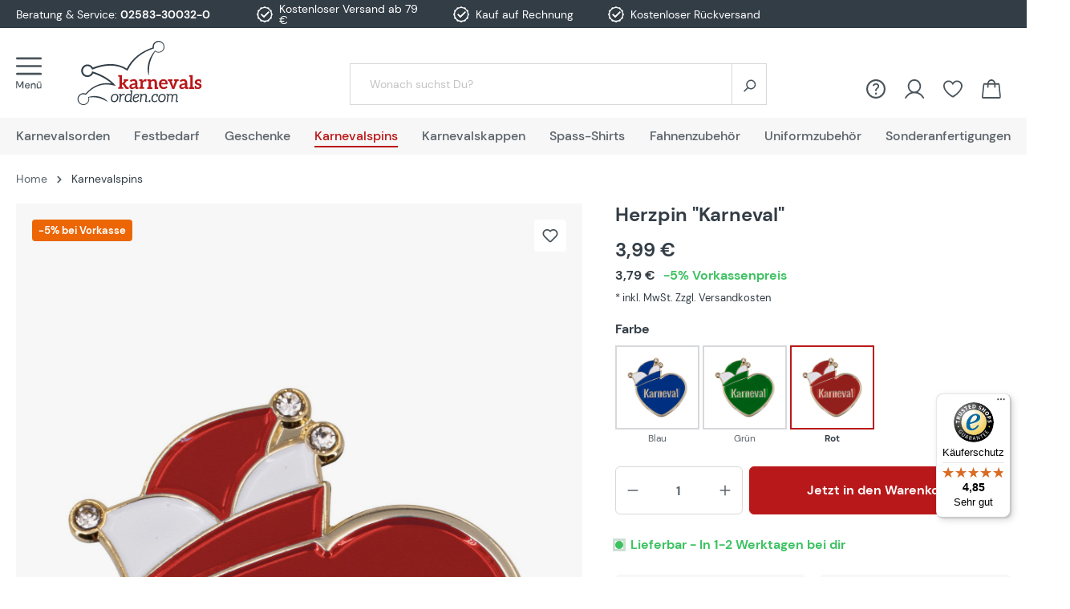

--- FILE ---
content_type: text/html; charset=UTF-8
request_url: https://www.karnevalsorden.com/herzpin-karneval-rot/
body_size: 33054
content:

<!DOCTYPE html>

<html lang="de-DE"
      itemscope="itemscope"
      >

                                
    <head>
                    
        
                                            
    
                                    <meta charset="utf-8">
            
                <meta name="viewport" content="width=device-width, initial-scale=1">

                            <meta name="author"
                      content="">
                <meta name="robots"
                      content="index,follow">
                <meta name="revisit-after"
                      content="15 days">
                <meta name="keywords"
                      content="">
                <meta name="description"
                      content="Herzpin &quot;Karneval&quot; ✓ Schnelle Lieferung ✓ TOP-Qualität ✓ Große Auswahl ✓ jetzt kaufen bei Karnevalsorden.com">
            
                    
                        <meta property="og:type" content="product"/>
        
                    <meta property="og:site_name" content="Karnevalsorden.com"/>
        
                    <meta property="og:url" content="https://www.karnevalsorden.com/herzpin-karneval-rot/"/>
        
                                    <meta property="og:title" content="Herzpin &quot;Karneval&quot;  »  Farbe: Rot »  kaufen bei Karnevalsorden.com"/>
                    
                                    <meta property="og:description" content="Herzpin &quot;Karneval&quot; ✓ Schnelle Lieferung ✓ TOP-Qualität ✓ Große Auswahl ✓ jetzt kaufen bei Karnevalsorden.com"/>
                    
                                    <meta property="og:image" content="https://www.karnevalsorden.com/media/1a/c8/9c/1696836755/dkp-herz3r_1d7479912633448b9108f41d36cbb370_1.jpg"/>
                    
                                    <meta property="product:brand" content="Deitert"/>
                    
                                
            <meta property="product:price:amount"
                  content="3.99"/>
            <meta property="product:price:currency"
                  content="EUR"/>
        
                    <meta property="product:product_link" content="https://www.karnevalsorden.com/herzpin-karneval-rot/"/>
        
                    <meta name="twitter:card" content="product"/>
        
                    <meta name="twitter:site" content="Karnevalsorden.com"/>
        
                                    <meta property="twitter:title" content="Herzpin &quot;Karneval&quot;  »  Farbe: Rot »  kaufen bei Karnevalsorden.com"/>
                    
                                    <meta property="twitter:description" content="Herzpin &quot;Karneval&quot; ✓ Schnelle Lieferung ✓ TOP-Qualität ✓ Große Auswahl ✓ jetzt kaufen bei Karnevalsorden.com"/>
                    
                                    <meta property="twitter:image" content="https://www.karnevalsorden.com/media/1a/c8/9c/1696836755/dkp-herz3r_1d7479912633448b9108f41d36cbb370_1.jpg"/>
                        
                            <meta 
                      content="Karnevalsorden.com">
                <meta 
                      content="">
                <meta 
                      content="true">
                <meta 
                      content="https://www.karnevalsorden.com/media/29/5b/4b/1694439338/logo-karnevalsorden.svg">
            
                                                

                
                    <script type="application/ld+json">
            [{"@context":"https:\/\/schema.org\/","@type":"Product","name":"Herzpin \"Karneval\"","description":"Herzpin \"Karneval!\"\n\nSehr sch\u00f6n gefertigter Pin\n\ngepr\u00e4gt mit Softemailleauf der R\u00fcckseite mit Schmetterlingsverschluss (Butterfly)in rot, gr\u00fcn oder blauGr\u00f6\u00dfe: 33,7mm x 35mm","sku":"dkp-herz3r","mpn":"dkp-herz3r","brand":{"@type":"Brand","name":"Deitert"},"image":["https:\/\/www.karnevalsorden.com\/media\/1a\/c8\/9c\/1696836755\/dkp-herz3r_1d7479912633448b9108f41d36cbb370_1.jpg","https:\/\/www.karnevalsorden.com\/media\/65\/ef\/f4\/1696836754\/dkp-herz3b_1d7479912633448b9108f41d36cbb370_1.jpg","https:\/\/www.karnevalsorden.com\/media\/18\/5d\/e2\/1696836756\/dkp-herz3g_1d7479912633448b9108f41d36cbb370_1.jpg"],"offers":[{"@type":"Offer","availability":"https:\/\/schema.org\/InStock","itemCondition":"https:\/\/schema.org\/NewCondition","priceCurrency":"EUR","priceValidUntil":"2025-11-08","url":"https:\/\/www.karnevalsorden.com\/herzpin-karneval-rot\/","price":3.99}]},{"@context":"https:\/\/schema.org","@type":"BreadcrumbList","itemListElement":[{"@type":"ListItem","position":1,"name":"Karnevalspins","item":"https:\/\/www.karnevalsorden.com\/karnevalspins\/"}]}]
        </script>
            



    <meta name="format-detection" content="telephone=no">
    <meta name="p:domain_verify" content="74731e07e4224586a83780a7a68bcc0e"/>
        <meta name="viewport" content="width=device-width, initial-scale=1">

                    <link rel="shortcut icon"
                  href="https://www.karnevalsorden.com/media/18/24/6f/1694524703/favicon-karnevalsorden.svg">
        
                                <link rel="apple-touch-icon"
                  sizes="180x180"
                  href="https://www.karnevalsorden.com/media/18/24/6f/1694524703/favicon-karnevalsorden.svg">
                    
                                         
        <link rel="canonical" href="https://www.karnevalsorden.com/herzpin-karneval/" />
    
                    <title>Herzpin &quot;Karneval&quot;  »  Farbe: Rot »  kaufen bei Karnevalsorden.com</title>
    
        

    
                <link
                rel="preload"
                href="/bundles/mhspdeiterttheme/storefront/assets/font/dm-sans/dm-sans-v11-latin-regular.woff2"
                as="font"
                type="font/woff2"
                crossorigin
                fetchpriority="high" />
        <link
                rel="preload"
                href="/bundles/mhspdeiterttheme/storefront/assets/font/dm-sans/dm-sans-v11-latin-500.woff2"
                as="font"
                type="font/woff2"
                crossorigin
                fetchpriority="high" />
        <link
                rel="preload"
                href="/bundles/mhspdeiterttheme/storefront/assets/font/dm-sans/dm-sans-v11-latin-700.woff2"
                as="font"
                type="font/woff2"
                crossorigin
                fetchpriority="high" />

                
        
                    <link
                    rel="preload"
                    href="https://www.karnevalsorden.com/media/29/5b/4b/1694439338/logo-karnevalsorden.svg"
                    as="image"
                    media="(min-width: 992px)" />
            
                                <link rel="preload" href="https://www.karnevalsorden.com/theme/12e0333ef70ca6729b15dd338f5bb0f4/css/all.css" as="style" />
            <link rel="stylesheet"
                  href="https://www.karnevalsorden.com/theme/12e0333ef70ca6729b15dd338f5bb0f4/css/all.css"
                  fetchpriority="high"
            >
            
                        <script>
        window.features = {"V6_5_0_0":true,"v6.5.0.0":true,"V6_6_0_0":false,"v6.6.0.0":false,"V6_7_0_0":false,"v6.7.0.0":false,"VUE3":false,"vue3":false,"JOIN_FILTER":false,"join.filter":false,"MEDIA_PATH":false,"media.path":false,"ES_MULTILINGUAL_INDEX":false,"es.multilingual.index":false,"STOCK_HANDLING":true,"stock.handling":true,"ASYNC_THEME_COMPILATION":false,"async.theme.compilation":false,"FEATURE_SWAGCMSEXTENSIONS_1":true,"feature.swagcmsextensions.1":true,"FEATURE_SWAGCMSEXTENSIONS_2":true,"feature.swagcmsextensions.2":true,"FEATURE_SWAGCMSEXTENSIONS_8":true,"feature.swagcmsextensions.8":true,"FEATURE_SWAGCMSEXTENSIONS_63":true,"feature.swagcmsextensions.63":true};
    </script>
        
                    	
                
                        
                            <script>(function(w,d,s,l,i){w[l]=w[l]||[];w[l].push({'gtm.start':
                            new Date().getTime(),event:'gtm.js'});var f=d.getElementsByTagName(s)[0],
                        j=d.createElement(s),dl=l!='dataLayer'?'&l='+l:'';j.async=true;j.src=
                        'https://sst.vereinsbedarf-deitert.de/gtm.js?id='+i+dl;f.parentNode.insertBefore(j,f);
                    })(window,document,'script','dataLayer','GTM-T82QNDS');</script>
                        
                                    
    <script>
        window.dataLayer = window.dataLayer || [];
        function gtag() { dataLayer.push(arguments); }

        (() => {
            const analyticsStorageEnabled = document.cookie.split(';').some((item) => item.trim().includes('google-analytics-enabled=1'));
            const adsEnabled = document.cookie.split(';').some((item) => item.trim().includes('google-ads-enabled=1'));

            // Always set a default consent for consent mode v2
            gtag('consent', 'default', {
                'ad_user_data': adsEnabled ? 'granted' : 'denied',
                'ad_storage': adsEnabled ? 'granted' : 'denied',
                'ad_personalization': adsEnabled ? 'granted' : 'denied',
                'analytics_storage': analyticsStorageEnabled ? 'granted' : 'denied'
            });
        })();
    </script>
        

                
            <script>
            var gRecaptchaLoadCallback = function() {
                grecaptcha.render('gRecaptcha', {
                    sitekey : '6LfC7kUpAAAAAOyMzVceJymeiOFNfD71CG7HHd3-',
                    size: 'invisible',
                    badge: 'bottomright'
                });
            };
            window.gbmedFormsOptions = {
                                sitekey: '6LfC7kUpAAAAAOyMzVceJymeiOFNfD71CG7HHd3-',
                                interval: 1,
                                forms: [],
                modalForms: [],
                                hl: 'de',
                                hideBadge: true,
                hideBadgeText: '<small>Diese Formular ist durch Google reCAPTCHA geschützt und es gelten die <a href="https://policies.google.com/privacy" target="_blank" rel="noreferrer noopener">Datenschutzbestimmungen</a> und <a href="https://policies.google.com/terms" target="_blank" rel="noreferrer noopener">Nutzungsbedingungen</a> von Google.</small>',
                isEnterprise: false,
            };
        </script>
        



							
	



    
                
            
                            
            
                
        
                                        <script>
                window.activeNavigationId = '4b2a63513c174d73a77387131862f44d';
                window.router = {
                    'frontend.cart.offcanvas': '/checkout/offcanvas',
                    'frontend.cookie.offcanvas': '/cookie/offcanvas',
                    'frontend.checkout.finish.page': '/checkout/finish',
                    'frontend.checkout.info': '/widgets/checkout/info',
                    'frontend.menu.offcanvas': '/widgets/menu/offcanvas',
                    'frontend.cms.page': '/widgets/cms',
                    'frontend.cms.navigation.page': '/widgets/cms/navigation',
                    'frontend.account.addressbook': '/widgets/account/address-book',
                    'frontend.country.country-data': '/country/country-state-data',
                    'frontend.app-system.generate-token': '/app-system/Placeholder/generate-token',
                    };
                window.salesChannelId = '512e6d26066b4f94a9728f55de2bb3ac';
            </script>
        

        
    <script>
        window.router['widgets.swag.cmsExtensions.quickview'] = '/swag/cms-extensions/quickview';
        window.router['widgets.swag.cmsExtensions.quickview.variant'] = '/swag/cms-extensions/quickview/variant';
    </script>

    <script>
        // Get full path for Analytics by name. Insert JS in the head.
        window.router['frontend.nosto.analytics-tracking'] = '/nosto/analytics-tracking';
        window.router['frontend.nosto.preview.toggle'] = '/nosto/preview-toggle';

        // Immediately sync localStorage with cookie for instant availability
        (function() {
            const currentPreview = localStorage.getItem('nosto:preview') === 'true';
            const expires = new Date();
            expires.setTime(expires.getTime() + (24 * 60 * 60 * 1000)); // 1 day
            document.cookie = `nosto_preview=${currentPreview ? '1' : '0'};expires=${expires.toUTCString()};path=/;SameSite=Lax`;
        })();
    </script>

                                <script>
                
                window.breakpoints = {"xs":0,"sm":576,"md":768,"lg":992,"xl":1200};
            </script>
        
                                    <script>
                    window.customerLoggedInState = 0;

                    window.wishlistEnabled = 1;
                </script>
                    
                    <script type="text/plain" class="cmplazyload" data-cmp-purpose="c54" data-cmp-src="https://static.heyflow.com/widget/latest/webview.js"></script>

    <script async type="text/plain" class="cmplazyload" data-cmp-purpose="c54" data-cmp-src="https://userlike-cdn-widgets.s3-eu-west-1.amazonaws.com/dbd7b89b40e7063fb2d0738f37094b800babc922dfe8926109b829038b115a48.js"></script>

    <script type="text/plain" class="cmplazyload" data-cmp-purpose="c52">
        function getUrlParameter(e) {
            e = e.replace(/[\[]/, "\\[").replace(/[\]]/, "\\]");
            var n = new RegExp("[\\?&]" + e + "=([^&#]*)").exec(location.search);
            return null === n ? "" : decodeURIComponent(n[1].replace(/\+/g, " "))
        }

        var mAT = new Array();
        mAT[0] = 'OOjp3ft29W3sgJdaJ6ZUHIseywVQtHE8nLFzJQ_IdOhPMRK09WL-cA';

        var val = '';

        var hcPP = '';
        var uniqueId = '';
        var mAObj = null;

        mln(mAT, val, hcPP, uniqueId, mAObj);

    </script>

    <script>(function(){var tk="a9bd829799a3e504777fec7fa4fd72feaa00085eb56683939f0f77eff6e9",sm=100,dn=window.location.hostname,im="https://pm.scalecommerce.cloud/img/perf.gif",sc="https://pm.scalecommerce.cloud/scripts/main@1.0.0/core.min.js";function lc(){var s=document.createElement("script");s.src=sc+"?token="+encodeURIComponent(tk)+"&samplingRate="+sm+"&domain="+encodeURIComponent(dn),s.async=!0,s.defer=!0,s.onload=function(){"function"==typeof window.initM&&window.initM(tk,sm,dn)},document.head.appendChild(s)}function li(){var p=new Image;p.onload=lc,p.onerror=function(){console.error("Tracking pixel failed to load. Loading core script anyway."),lc()},p.src=im+"?token="+encodeURIComponent(tk)+"&samplingRate="+sm+"&domain="+encodeURIComponent(dn)}"requestIdleCallback"in window?requestIdleCallback(li,{timeout:5e3}):setTimeout(li,1)})();</script>

    <!-- Hotjar Tracking Code for Vereinsbedarf Deitert --> <script> (function(h,o,t,j,a,r){ h.hj=h.hj||function(){(h.hj.q=h.hj.q||[]).push(arguments)}; h._hjSettings={hjid:5149843,hjsv:6}; a=o.getElementsByTagName('head')[0]; r=o.createElement('script');r.async=1; r.src=t+h._hjSettings.hjid+j+h._hjSettings.hjsv; a.appendChild(r); })(window,document,'https://static.hotjar.com/c/hotjar-','.js?sv='); </script>


                            <script>
                window.themeAssetsPublicPath = 'https://www.karnevalsorden.com/theme/0196cd3eb98572ba9941d95ab6023c6f/assets/';
            </script>
        
                            
                                            
    <script id="mabpMaxPurchaseMsg" type="text/x-template">
                                                                                                                                    <span class="icon icon-info">
                        <svg xmlns="http://www.w3.org/2000/svg" xmlns:xlink="http://www.w3.org/1999/xlink" width="24" height="24" viewBox="0 0 24 24"><defs><path d="M12 7c.5523 0 1 .4477 1 1s-.4477 1-1 1-1-.4477-1-1 .4477-1 1-1zm1 9c0 .5523-.4477 1-1 1s-1-.4477-1-1v-5c0-.5523.4477-1 1-1s1 .4477 1 1v5zm11-4c0 6.6274-5.3726 12-12 12S0 18.6274 0 12 5.3726 0 12 0s12 5.3726 12 12zM12 2C6.4772 2 2 6.4772 2 12s4.4772 10 10 10 10-4.4772 10-10S17.5228 2 12 2z" id="icons-default-info" /></defs><use xlink:href="#icons-default-info" fill="#758CA3" fill-rule="evenodd" /></svg>
        </span>
    
     Maximalabnahmemenge: %qty%
            </script>
    <script id="mabpMinPurchaseMsg" type="text/x-template">
                                                                                                                                    <span class="icon icon-info">
                        <svg xmlns="http://www.w3.org/2000/svg" xmlns:xlink="http://www.w3.org/1999/xlink" width="24" height="24" viewBox="0 0 24 24"><use xlink:href="#icons-default-info" fill="#758CA3" fill-rule="evenodd" /></svg>
        </span>
    
     Mindestabnahmemenge: %qty%
            </script>

            
                
            <script>
                window.maxiaAdvBlockPrices = {
                    currencyConfig: {
                        locale: "de-DE",
                        symbol: "\u20ac",
                        symbolPosition: 1,
                        isoCode: "EUR"
                    },
                    liveUpdateConfig: {
                        liveUpdateBuyBox: false
                    }
                };

                            </script>
            
                                                                                            <script type="text/javascript" src="https://www.karnevalsorden.com/theme/12e0333ef70ca6729b15dd338f5bb0f4/js/all.js" defer></script>
                                                        


    
    
    

        </head>

        
                                                                                                                                                                                                
    <!-- added by Trusted Shops app: Start -->
    <script src="https://integrations.etrusted.com/applications/widget.js/v2" async defer></script>
    <!-- End -->
                        
    <body class="    is-ctl-product is-act-index  show-conversion-checkout   
">

            
    
                            <script>
        dataLayer = window.dataLayer || [];
        // Clear the previous ecommerce object
        dataLayer.push({ ecommerce: null });
        // Push regular datalayer
        dataLayer.push({"pageTitle":"Herzpin \"Karneval\"  \u00bb  Farbe: Rot \u00bb  kaufen bei Karnevalsorden.com","pageSubCategory":"","pageCategoryID":"","pageSubCategoryID":"","pageCountryCode":"de-DE","pageLanguageCode":"Deutsch","pageVersion":1,"pageTestVariation":"1","pageValue":1,"pageAttributes":"1","pageCategory":"Product","productID":"5e31961af0a048b68924d57f770fcf79","productName":"Herzpin \"Karneval\"","productPrice":"3.99","productEAN":"2500000889615","productSku":"dkp-herz3r","productManufacturerNumber":"","productCategory":"Karnevalspins","productCategoryID":"4b2a63513c174d73a77387131862f44d","productCurrency":"EUR","visitorLoginState":"Logged Out","visitorType":"NOT LOGGED IN","visitorLifetimeValue":0,"visitorExistingCustomer":"No"});
                // Push new GA4 tags
        dataLayer.push({"event":"view_item","ecommerce":{"currency":"EUR","value":3.99,"items":[{"item_name":"Herzpin \"Karneval\"","item_id":"dkp-herz3r","price":3.99,"index":0,"item_list_name":"Category","quantity":1,"item_category":"Karnevalspins","item_list_id":"4b2a63513c174d73a77387131862f44d","item_brand":"Deitert"}]}});
                            </script>
            
                
                                                            <script>
                    let consentId = 90801;
                    window.gdprAppliesGlobally=true;if(!("cmp_id" in window)||window.cmp_id<1){window.cmp_id=consentId}if(!("cmp_cdid" in window)){window.cmp_cdid=""}if(!("cmp_params" in window)){window.cmp_params=""}if(!("cmp_host" in window)){window.cmp_host="d.delivery.consentmanager.net"}if(!("cmp_cdn" in window)){window.cmp_cdn="cdn.consentmanager.net"}if(!("cmp_proto" in window)){window.cmp_proto="https:"}if(!("cmp_codesrc" in window)){window.cmp_codesrc="3"}window.cmp_getsupportedLangs=function(){var b=["DE","EN","FR","IT","NO","DA","FI","ES","PT","RO","BG","ET","EL","GA","HR","LV","LT","MT","NL","PL","SV","SK","SL","CS","HU","RU","SR","ZH","TR","UK","AR","BS"];if("cmp_customlanguages" in window){for(var a=0;a<window.cmp_customlanguages.length;a++){b.push(window.cmp_customlanguages[a].l.toUpperCase())}}return b};window.cmp_getRTLLangs=function(){return["AR"]};window.cmp_getlang=function(j){if(typeof(j)!="boolean"){j=true}if(j&&typeof(cmp_getlang.usedlang)=="string"&&cmp_getlang.usedlang!==""){return cmp_getlang.usedlang}var g=window.cmp_getsupportedLangs();var c=[];var f=location.hash;var e=location.search;var a="languages" in navigator?navigator.languages:[];if(f.indexOf("cmplang=")!=-1){c.push(f.substr(f.indexOf("cmplang=")+8,2).toUpperCase())}else{if(e.indexOf("cmplang=")!=-1){c.push(e.substr(e.indexOf("cmplang=")+8,2).toUpperCase())}else{if("cmp_setlang" in window&&window.cmp_setlang!=""){c.push(window.cmp_setlang.toUpperCase())}else{if(a.length>0){for(var d=0;d<a.length;d++){c.push(a[d])}}}}}if("language" in navigator){c.push(navigator.language)}if("userLanguage" in navigator){c.push(navigator.userLanguage)}var h="";for(var d=0;d<c.length;d++){var b=c[d].toUpperCase();if(g.indexOf(b)!=-1){h=b;break}if(b.indexOf("-")!=-1){b=b.substr(0,2)}if(g.indexOf(b)!=-1){h=b;break}}if(h==""&&typeof(cmp_getlang.defaultlang)=="string"&&cmp_getlang.defaultlang!==""){return cmp_getlang.defaultlang}else{if(h==""){h="EN"}}h=h.toUpperCase();return h};(function(){var n=document;var p=window;var f="";var b="_en";if("cmp_getlang" in p){f=p.cmp_getlang().toLowerCase();if("cmp_customlanguages" in p){for(var h=0;h<p.cmp_customlanguages.length;h++){if(p.cmp_customlanguages[h].l.toUpperCase()==f.toUpperCase()){f="en";break}}}b="_"+f}function g(e,d){var l="";e+="=";var i=e.length;if(location.hash.indexOf(e)!=-1){l=location.hash.substr(location.hash.indexOf(e)+i,9999)}else{if(location.search.indexOf(e)!=-1){l=location.search.substr(location.search.indexOf(e)+i,9999)}else{return d}}if(l.indexOf("&")!=-1){l=l.substr(0,l.indexOf("&"))}return l}var j=("cmp_proto" in p)?p.cmp_proto:"https:";var o=["cmp_id","cmp_params","cmp_host","cmp_cdn","cmp_proto"];for(var h=0;h<o.length;h++){if(g(o[h],"%%%")!="%%%"){window[o[h]]=g(o[h],"")}}var k=("cmp_ref" in p)?p.cmp_ref:location.href;var q=n.createElement("script");q.setAttribute("data-cmp-ab","1");var c=g("cmpdesign","");var a=g("cmpregulationkey","");q.src=j+"//"+p.cmp_host+"/delivery/cmp.php?"+("cmp_id" in p&&p.cmp_id>0?"id="+p.cmp_id:"")+("cmp_cdid" in p?"cdid="+p.cmp_cdid:"")+"&h="+encodeURIComponent(k)+(c!=""?"&cmpdesign="+encodeURIComponent(c):"")+(a!=""?"&cmpregulationkey="+encodeURIComponent(a):"")+("cmp_params" in p?"&"+p.cmp_params:"")+(n.cookie.length>0?"&__cmpfcc=1":"")+"&l="+f.toLowerCase()+"&o="+(new Date()).getTime();q.type="text/javascript";q.async=true;if(n.currentScript){n.currentScript.parentElement.appendChild(q)}else{if(n.body){n.body.appendChild(q)}else{var m=n.getElementsByTagName("body");if(m.length==0){m=n.getElementsByTagName("div")}if(m.length==0){m=n.getElementsByTagName("span")}if(m.length==0){m=n.getElementsByTagName("ins")}if(m.length==0){m=n.getElementsByTagName("script")}if(m.length==0){m=n.getElementsByTagName("head")}if(m.length>0){m[0].appendChild(q)}}}var q=n.createElement("script");q.src=j+"//"+p.cmp_cdn+"/delivery/js/cmp"+b+".min.js";q.type="text/javascript";q.setAttribute("data-cmp-ab","1");q.async=true;if(n.currentScript){n.currentScript.parentElement.appendChild(q)}else{if(n.body){n.body.appendChild(q)}else{var m=n.getElementsByTagName("body");if(m.length==0){m=n.getElementsByTagName("div")}if(m.length==0){m=n.getElementsByTagName("span")}if(m.length==0){m=n.getElementsByTagName("ins")}if(m.length==0){m=n.getElementsByTagName("script")}if(m.length==0){m=n.getElementsByTagName("head")}if(m.length>0){m[0].appendChild(q)}}}})();window.cmp_addFrame=function(b){if(!window.frames[b]){if(document.body){var a=document.createElement("iframe");a.style.cssText="display:none";a.name=b;document.body.appendChild(a)}else{window.setTimeout(window.cmp_addFrame,10,b)}}};window.cmp_rc=function(h){var b=document.cookie;var f="";var d=0;while(b!=""&&d<100){d++;while(b.substr(0,1)==" "){b=b.substr(1,b.length)}var g=b.substring(0,b.indexOf("="));if(b.indexOf(";")!=-1){var c=b.substring(b.indexOf("=")+1,b.indexOf(";"))}else{var c=b.substr(b.indexOf("=")+1,b.length)}if(h==g){f=c}var e=b.indexOf(";")+1;if(e==0){e=b.length}b=b.substring(e,b.length)}return(f)};window.cmp_stub=function(){var a=arguments;__cmapi.a=__cmapi.a||[];if(!a.length){return __cmapi.a}else{if(a[0]==="ping"){if(a[1]===2){a[2]({gdprApplies:gdprAppliesGlobally,cmpLoaded:false,cmpStatus:"stub",displayStatus:"hidden",apiVersion:"2.0",cmpId:31},true)}else{a[2](false,true)}}else{if(a[0]==="getUSPData"){a[2]({version:1,uspString:window.cmp_rc("")},true)}else{if(a[0]==="getTCData"){__cmapi.a.push([].slice.apply(a))}else{if(a[0]==="addEventListener"||a[0]==="removeEventListener"){__cmapi.a.push([].slice.apply(a))}else{if(a.length==4&&a[3]===false){a[2]({},false)}else{__cmapi.a.push([].slice.apply(a))}}}}}}};window.cmp_msghandler=function(d){var a=typeof d.data==="string";try{var c=a?JSON.parse(d.data):d.data}catch(f){var c=null}if(typeof(c)==="object"&&c!==null&&"__cmpCall" in c){var b=c.__cmpCall;window.__cmp(b.command,b.parameter,function(h,g){var e={__cmpReturn:{returnValue:h,success:g,callId:b.callId}};d.source.postMessage(a?JSON.stringify(e):e,"*")})}if(typeof(c)==="object"&&c!==null&&"__cmapiCall" in c){var b=c.__cmapiCall;window.__cmapi(b.command,b.parameter,function(h,g){var e={__cmapiReturn:{returnValue:h,success:g,callId:b.callId}};d.source.postMessage(a?JSON.stringify(e):e,"*")})}if(typeof(c)==="object"&&c!==null&&"__uspapiCall" in c){var b=c.__uspapiCall;window.__uspapi(b.command,b.version,function(h,g){var e={__uspapiReturn:{returnValue:h,success:g,callId:b.callId}};d.source.postMessage(a?JSON.stringify(e):e,"*")})}if(typeof(c)==="object"&&c!==null&&"__tcfapiCall" in c){var b=c.__tcfapiCall;window.__tcfapi(b.command,b.version,function(h,g){var e={__tcfapiReturn:{returnValue:h,success:g,callId:b.callId}};d.source.postMessage(a?JSON.stringify(e):e,"*")},b.parameter)}};window.cmp_setStub=function(a){if(!(a in window)||(typeof(window[a])!=="function"&&typeof(window[a])!=="object"&&(typeof(window[a])==="undefined"||window[a]!==null))){window[a]=window.cmp_stub;window[a].msgHandler=window.cmp_msghandler;window.addEventListener("message",window.cmp_msghandler,false)}};window.cmp_addFrame("__cmapiLocator");window.cmp_addFrame("__cmpLocator");window.cmp_addFrame("__uspapiLocator");window.cmp_addFrame("__tcfapiLocator");window.cmp_setStub("__cmapi");window.cmp_setStub("__cmp");window.cmp_setStub("__tcfapi");window.cmp_setStub("__uspapi");</script>
                        
                                <noscript class="noscript-main">
                
    <div role="alert"
         class="alert alert-info alert-has-icon">
                                                                        
                                                                                                                                                                    <span class="icon icon-info">
                        <svg xmlns="http://www.w3.org/2000/svg" xmlns:xlink="http://www.w3.org/1999/xlink" width="24" height="24" viewBox="0 0 24 24"><defs><path d="M12 7c.5523 0 1 .4477 1 1s-.4477 1-1 1-1-.4477-1-1 .4477-1 1-1zm1 9c0 .5523-.4477 1-1 1s-1-.4477-1-1v-5c0-.5523.4477-1 1-1s1 .4477 1 1v5zm11-4c0 6.6274-5.3726 12-12 12S0 18.6274 0 12 5.3726 0 12 0s12 5.3726 12 12zM12 2C6.4772 2 2 6.4772 2 12s4.4772 10 10 10 10-4.4772 10-10S17.5228 2 12 2z" id="icons-default-info" /></defs><use xlink:href="#icons-default-info" fill="#758CA3" fill-rule="evenodd" /></svg>
        </span>
    
                                                        
                                    
                    <div class="alert-content-container">
                                                    
                                    <div class="alert-content">
                                                    Um unseren Shop in vollem Umfang nutzen zu können, empfehlen wir Ihnen Javascript in Ihrem Browser zu aktivieren.
                                            </div>
                
                                                                </div>
            </div>
            </noscript>
        
    
    <!-- Google Tag Manager Noscript -->
            <noscript class="noscript-gtm">
            <iframe src="https://sst.vereinsbedarf-deitert.de/ns.html?id=GTM-T82QNDS"
                    height="0"
                    width="0"
                    style="display:none;visibility:hidden">
            </iframe>
        </noscript>
        <!-- End Google Tag Manager Noscript -->

            <header class="header-main">
            <div class="top-bar">

        <div class="container benefits">
            <div class="row">
                <div class="col-3 col-sm-8 col-xl-3 d-none d-sm-flex align-items-center topbar-service">
                                            <img class="contact-image" 
                             src="https://www.karnevalsorden.com/media/15/b5/0a/1684762820/bettina.png"
                             alt="detail.contactImageAlt"
                             loading="lazy">
                                        Beratung &amp; Service:&nbsp;
                    <a href="tel:+492583300320">02583-30032-0</a>
                </div>
                <div class="col-2 d-none d-xl-flex align-items-center justify-content-center px-0"><i class="icon-benefit"></i>Kostenloser Versand ab 79 €</div>
                <div class="col-2 d-none d-xl-flex align-items-center justify-content-center px-0"><i class="icon-benefit"></i>Kauf auf Rechnung</div>
                <div class="col-2 d-none d-xl-flex align-items-center justify-content-center px-0"><i class="icon-benefit"></i>Kostenloser Rückversand</div>
                <div class="col-12 col-sm-4 col-xl-3 d-flex align-items-center justify-content-center justify-content-sm-end header-trusted-widget"><etrusted-widget data-etrusted-widget-id="wdg-ea5ac67e-32d1-4dc0-a07d-36b56202f2a8"></etrusted-widget>
                </div>
            </div>
        </div>

            </div>
                    <div class="container">
                    
        <div class="row gx-1 align-items-center header-row">
                    <div class="col-6 col-sm-auto d-flex align-items-center">
                                    <div>
                        <div class="menu-button">
                                                            <button class="btn nav-main-toggle-btn header-actions-btn"
                                        type="button"
                                        data-offcanvas-menu="true"
                                        data-href="/widgets/menu/offcanvas?navigationId=treeItem.category.id"
                                        aria-label="Menü">
                                                                            <span aria-hidden="true">
                                                                                                                                                            <span class="icon icon-MaterialIcons icon-MaterialIcons-icon-menu">
                        <?xml version="1.0" encoding="UTF-8"?>
<svg id="Ebene_1" xmlns="http://www.w3.org/2000/svg" version="1.1" viewBox="0 0 24 29.2">
  <defs>
    <style>
      .st0 {
      fill: #333d46;
      }
    </style>
  </defs>
  <path class="st0" d="M23,2H1c-.5,0-1-.4-1-1S.4,0,1,0h22.1c.5,0,1,.4,1,1s-.4,1-1,1Z"/>
  <path class="st0" d="M23,9.2H1c-.5,0-1-.4-1-1s.4-1,1-1h22.1c.5,0,1,.4,1,1s-.4,1-1,1Z"/>
  <path class="st0" d="M23,16.5H1c-.5,0-1-.4-1-1s.4-1,1-1h22.1c.5,0,1,.4,1,1s-.4,1-1,1Z"/>
  <path class="st0" d="M5.8,22.4h1.1v6.7h-1v-5.1l-2.1,4.1h-.7l-2.1-4.1v5H.1v-6.7h1.1l2.3,4.6,2.3-4.6ZM22.5,23.6c.1,0,.3,0,.4-.1.1-.1.2-.2.2-.4s0-.3-.2-.4c0-.1-.2-.2-.4-.2s-.3,0-.4.2c-.1.1-.2.2-.2.4s0,.3.2.4c.1,0,.2.1.4.1ZM20.9,23.6c.1,0,.3,0,.4-.1.1-.1.2-.2.2-.4s0-.3-.2-.4c-.1-.1-.2-.2-.4-.2s-.3,0-.4.2c0,.1-.1.2-.1.4s0,.3.1.4c.1,0,.2.1.4.1ZM22.9,24.3v2.6c0,.3,0,.6-.2.8s-.3.4-.5.5c-.2.1-.4.2-.7.2-.4,0-.7-.1-.9-.3-.2-.2-.3-.6-.3-1v-2.8h-1v2.9c0,.5,0,.9.2,1.2.2.3.4.5.6.7.3.2.6.2,1,.2s.7,0,1-.3c.3-.2.5-.4.6-.7v.8h.9v-4.9h-1ZM17.4,24.4c-.3-.2-.6-.2-1-.2s-.7,0-1,.3c-.3.2-.5.4-.7.7v-.8h-.9v4.9h1v-2.6c0-.3,0-.6.2-.8.1-.2.3-.4.5-.5.2-.1.4-.2.7-.2.4,0,.7.1.9.3.2.2.3.6.3,1v2.8h1v-2.9c0-.5,0-.9-.2-1.2-.2-.3-.4-.5-.6-.7ZM12.5,25.3c.2.3.3.7.3,1.2s0,.1,0,.2c0,0,0,.2,0,.2h-3.7c0,.3,0,.6.2.8.1.2.3.4.5.6.2.1.5.2.7.2s.6,0,.8-.2c.2-.1.3-.3.4-.5h1c0,.3-.2.6-.4.8-.2.2-.4.4-.7.5-.3.1-.6.2-1,.2s-.9-.1-1.2-.3c-.4-.2-.6-.5-.8-.9-.2-.4-.3-.8-.3-1.3s0-1,.3-1.3c.2-.4.5-.7.8-.9.4-.2.8-.3,1.3-.3s.9.1,1.2.3c.3.2.6.5.8.8ZM11.9,26.2c0-.4-.2-.7-.4-.9-.3-.2-.6-.3-.9-.3s-.5,0-.7.2c-.2.1-.4.3-.5.5,0,.2-.1.4-.2.6h2.8Z"/>
</svg>
        </span>
    
                                            </span>
                                                                    </button>
                                                    </div>
                    </div>
                                    <div class="header-logo-main">
                    <a class="header-logo-main-link"
               href="/"
               title="Zur Startseite gehen">
                                    <picture class="header-logo-picture">
                                
                            
                                    <img src="https://www.karnevalsorden.com/media/29/5b/4b/1694439338/logo-karnevalsorden.svg"
             alt="Zur Startseite gehen"
             class="img-fluid header-logo-main-img"
             fetchpriority="high">
                        </picture>
                            </a>
            </div>
            </div>
        
                    <div class="col-6 order-1 col-sm-auto order-sm-2 header-actions-col">
                <div class="row g-0 justify-content-end">

                                                                                        
                                            <div class="col-auto d-none d-sm-block">
    <a class="btn help-menu-btn header-actions-btn" href="/informationen/faq/" title="FAQ &amp;amp; Hilfe" aria-label="FAQ &amp;amp; Hilfe">
        <span class="header-help-icon" aria-hidden="true">
                                                                                                                            <span class="icon icon-MaterialIcons icon-MaterialIcons-icon-help">
                        <svg xmlns="http://www.w3.org/2000/svg" width="20" height="20" viewBox="0 0 20 20">
  <path id="help_FILL0_wght400_GRAD200_opsz48" d="M74.094-880.135a1,1,0,0,0,.735-.3.994.994,0,0,0,.3-.733,1,1,0,0,0-.3-.735.994.994,0,0,0-.733-.3,1,1,0,0,0-.735.3.994.994,0,0,0-.3.733,1,1,0,0,0,.3.735A.994.994,0,0,0,74.094-880.135Zm-.984-3.678h1.707a4.843,4.843,0,0,1,.144-1.23A2.94,2.94,0,0,1,76-886.337a4,4,0,0,0,1.07-1.224,2.972,2.972,0,0,0,.325-1.394A2.728,2.728,0,0,0,76.5-891.1a3.4,3.4,0,0,0-2.348-.788,3.959,3.959,0,0,0-2.259.637,3.5,3.5,0,0,0-1.358,1.767l1.514.577a2.205,2.205,0,0,1,.733-1.058,2.009,2.009,0,0,1,1.286-.409,1.923,1.923,0,0,1,1.274.421,1.357,1.357,0,0,1,.5,1.094,1.7,1.7,0,0,1-.33,1,5.433,5.433,0,0,1-.92.974,4.939,4.939,0,0,0-1.142,1.3A3.7,3.7,0,0,0,73.111-883.812ZM73.989-876a9.591,9.591,0,0,1-3.871-.794,10.207,10.207,0,0,1-3.177-2.148,10.2,10.2,0,0,1-2.148-3.18A9.625,9.625,0,0,1,64-886a9.647,9.647,0,0,1,.8-3.9,10.244,10.244,0,0,1,2.156-3.184,10.041,10.041,0,0,1,3.178-2.139,9.7,9.7,0,0,1,3.86-.779,9.879,9.879,0,0,1,3.907.779,9.931,9.931,0,0,1,3.186,2.139,10.087,10.087,0,0,1,2.136,3.189A9.834,9.834,0,0,1,84-885.987a9.681,9.681,0,0,1-.779,3.865,10.054,10.054,0,0,1-2.139,3.171,10.237,10.237,0,0,1-3.188,2.155A9.682,9.682,0,0,1,73.989-876ZM74-877.755a7.928,7.928,0,0,0,5.835-2.422A7.959,7.959,0,0,0,82.245-886a7.948,7.948,0,0,0-2.41-5.836A7.948,7.948,0,0,0,74-894.245a7.96,7.96,0,0,0-5.823,2.41A7.928,7.928,0,0,0,65.755-886a7.94,7.94,0,0,0,2.422,5.823A7.94,7.94,0,0,0,74-877.755ZM74-886Z" transform="translate(-64 896)" fill="#333d46"/>
</svg>

        </span>
    
            </span>
        <div class="header-actions-title d-none d-xxl-block">
            FAQ &amp; Hilfe
        </div>
    </a>
</div>
                    
                                                                        <div class="col-auto">
                                <div class="account-menu">
                                        <div class="dropdown">
            <button class="btn account-menu-btn header-actions-btn"
            type="button"
            id="accountWidget"
            data-offcanvas-account-menu="true"
            data-bs-toggle="dropdown"
            aria-haspopup="true"
            aria-expanded="false"
            aria-label="Ihr Konto"
            title="Ihr Konto">
        <span aria-hidden="true">
                                                                                                                            <span class="icon icon-MaterialIcons icon-MaterialIcons-icon-account">
                        <?xml version="1.0" encoding="UTF-8"?>
<svg id="icon-user" xmlns="http://www.w3.org/2000/svg" version="1.1" viewBox="0 0 22 22">
  <defs>
    <style>
      .st0 {
      fill: #333d46;
      }
    </style>
  </defs>
  <path class="st0" d="M7,14.7C2.5,11.4,2.6,5.9,5.3,2.6c2.8-3.3,7.8-3.6,10.9-.5,1.8,1.8,2.5,4,2.3,6.5-.2,2.6-1.5,4.5-3.5,6,.3.2.5.3.7.4,2.5,1.1,4.5,2.8,6,5.3.4.7.4,1.3,0,1.6-.5.3-.9,0-1.3-.6-3.8-6.3-12.2-7.3-17.1-1.9-.5.6-1,1.3-1.4,1.9-.5.7-.9.9-1.4.6-.5-.3-.5-.8,0-1.6,1.5-2.4,3.5-4.2,6-5.3.2,0,.4-.2.6-.3h0ZM5.1,7.9c0,3.4,2.6,6.1,5.8,6.1,3.3,0,5.9-2.7,6-6.1,0-3.4-2.6-6.2-5.8-6.2-3.3,0-5.9,2.7-5.9,6.1h0Z"/>
</svg>
        </span>
    
            </span>
        <div class="header-actions-title d-none d-xxl-block">
                             Anmelden
                    </div>
    </button>

                    <div class="dropdown-menu dropdown-menu-end account-menu-dropdown js-account-menu-dropdown"
                 aria-labelledby="accountWidget">
                

        
            <div class="offcanvas-header">
                            <button class="btn btn-light offcanvas-close js-offcanvas-close"
                        type="button"
                        aria-label="Menü schließen"
                        title="Menü schließen">
                                            <span aria-hidden="true">
                                                                                                                                            <span class="icon icon-x icon-sm">
                        <svg xmlns="http://www.w3.org/2000/svg" xmlns:xlink="http://www.w3.org/1999/xlink" width="24" height="24" viewBox="0 0 24 24"><defs><path d="m10.5858 12-7.293-7.2929c-.3904-.3905-.3904-1.0237 0-1.4142.3906-.3905 1.0238-.3905 1.4143 0L12 10.5858l7.2929-7.293c.3905-.3904 1.0237-.3904 1.4142 0 .3905.3906.3905 1.0238 0 1.4143L13.4142 12l7.293 7.2929c.3904.3905.3904 1.0237 0 1.4142-.3906.3905-1.0238.3905-1.4143 0L12 13.4142l-7.2929 7.293c-.3905.3904-1.0237.3904-1.4142 0-.3905-.3906-.3905-1.0238 0-1.4143L10.5858 12z" id="icons-default-x" /></defs><use xlink:href="#icons-default-x" fill="#758CA3" fill-rule="evenodd" /></svg>
        </span>
    
                            </span>
                    
                                            Menü schließen
                                    </button>
                    </div>
    
            <div class="offcanvas-body">
                <div class="account-menu">
                                    <div class="dropdown-header account-menu-header">
                    Ihr Konto
                </div>
                    
                                    <div class="account-menu-login">
                                            <a href="/account/login"
                           title="Anmelden und weiter"
                           class="btn btn-primary account-menu-login-button">
                            Anmelden und weiter
                        </a>
                    
                                            <div class="account-menu-register">
                            oder <a href="/account/login"
                                                                            title="Registrieren">registrieren</a>
                        </div>
                                    </div>
                    
                    <div class="account-menu-links">
                    <div class="header-account-menu">
        <div class="card account-menu-inner">
                                        
                                                <div class="list-group list-group-flush account-aside-list-group">
                        
                                                                <a href="/account"
                                   title="Übersicht"
                                   class="list-group-item list-group-item-action account-aside-item">
                                    Übersicht
                                </a>
                            
                                                            <a href="/account/profile"
                                   title="Persönliches Profil"
                                   class="list-group-item list-group-item-action account-aside-item">
                                    Persönliches Profil
                                </a>
                            
                                                            <a href="/account/address"
                                   title="Adressen"
                                   class="list-group-item list-group-item-action account-aside-item">
                                    Adressen
                                </a>
                            
                                                            <a href="/account/payment"
                                   title="Zahlungsarten"
                                   class="list-group-item list-group-item-action account-aside-item">
                                    Zahlungsarten
                                </a>
                            
                                                            <a href="/account/order"
                                   title="Bestellungen"
                                   class="list-group-item list-group-item-action account-aside-item">
                                    Bestellungen
                                </a>
                                                    

                        <a href="/account/mollie/subscriptions" title="Abonnements" class="list-group-item list-group-item-action account-aside-item">
                Abonnements
            </a>
            
                    </div>
                            
                                                </div>
    </div>
            </div>
            </div>
        </div>
                </div>
            </div>
                                </div>
                            </div>
                        
                    
                                                                                                        <div class="col-auto">
                                    <div class="header-wishlist">
                                        <a class="btn header-wishlist-btn header-actions-btn"
                                           href="/wishlist"
                                           title="Merkzettel"
                                           aria-label="Merkzettel">
                                                
            <span class="header-wishlist-icon" aria-hidden="true">
                                                                                                                            <span class="icon icon-MaterialIcons icon-MaterialIcons-icon-heart">
                        <?xml version="1.0" encoding="UTF-8"?>
<svg id="icon-heart" xmlns="http://www.w3.org/2000/svg" version="1.1" viewBox="0 0 22 22">
  <defs>
    <style>
      .st0 {
      fill: #333d46;
      }
    </style>
  </defs>
  <path class="st0" d="M11.1,3.6c1.9-2.9,6.3-3,8.8-.7,6.1,5.6-2.6,14.1-7.4,17.1-1.3.8-1.3,1.1-2.6.3C6.1,18.1,1,13.4.2,9.1-1.2,2.3,6.4-1.4,10.9,3.6h.2ZM10.4,6c-.3-.2-.6-1.2-1-1.6C7.2,1.7,2.2,3,1.7,6.5c-.7,5.2,5.2,10.1,9.2,12.4,3.6-2.1,8.4-5.9,9.2-10.2,1-5-4.7-7.7-7.7-4.2-.5.5-.9,2.4-2,1.5h0Z"/>
</svg>
        </span>
    
            </span>
    
    
    
    <span class="badge bg-primary header-wishlist-badge"
          id="wishlist-basket"
          data-wishlist-storage="true"
          data-wishlist-storage-options="{&quot;listPath&quot;:&quot;\/wishlist\/list&quot;,&quot;mergePath&quot;:&quot;\/wishlist\/merge&quot;,&quot;pageletPath&quot;:&quot;\/wishlist\/merge\/pagelet&quot;}"
          data-wishlist-widget="true"
          data-wishlist-widget-options="{&quot;showCounter&quot;:true}"
    ></span>
    <div class="header-actions-title d-none d-xxl-block">
        Wunschliste
    </div>
                                        </a>
                                    </div>
                                </div>
                            
                                            
                                            <div class="col-auto">
                            <div
                                    class="header-cart"
                                                                                                                data-offcanvas-cart="true"
                                                                >
                            </div>
                            <a class="btn header-cart-btn header-actions-btn"
                               href="/checkout/cart"
                               data-cart-widget="true"
                               title="Warenkorb"
                               aria-label="Warenkorb">
                                
        <span class="header-cart-icon" aria-hidden="true">
                                                                                                                        <span class="icon icon-MaterialIcons icon-MaterialIcons-icon-cart">
                        <?xml version="1.0" encoding="UTF-8"?>
<svg id="icon-cart" xmlns="http://www.w3.org/2000/svg" version="1.1" viewBox="0 0 22 22">
  <defs>
    <style>
      .st0 {
      fill: #333d46;
      }
    </style>
  </defs>
  <path class="st0" d="M11,22c-3,0-6,0-8.9,0-1.6,0-2.2-.7-2-2.5.4-4.5.9-8.9,1.4-13.4.1-1.1.6-1.6,1.6-1.7.9,0,1.8,0,2.7,0,.4,0,.6,0,.7-.5C7.1,1.5,8.9,0,11,0c2.1,0,3.9,1.5,4.6,3.9.1.4.3.5.6.5.9,0,1.8,0,2.7,0,1,0,1.5.5,1.6,1.7.3,2.4.5,4.7.7,7.1.2,1.9.4,3.8.6,5.7,0,.4,0,.8,0,1.1,0,1.2-.6,2-1.8,2-3.1,0-6.2,0-9.3,0h0ZM20.4,20.2c-.5-4.7-1-9.4-1.4-14h-3.2c0,.8,0,1.5,0,2.3,0,.8-.3,1.2-.8,1.1-.5,0-.8-.4-.8-1.2,0-.8,0-1.5,0-2.3h-6.3c0,.2,0,.4,0,.7,0,.6,0,1.2,0,1.8,0,.5-.2,1-.8,1-.6,0-.8-.4-.9-.9,0-.3,0-.6,0-.9,0-.5,0-1,0-1.5h-3.2c-.5,4.7-.9,9.3-1.4,13.9h18.9,0ZM8,4.3h6c-.4-1.6-1.6-2.6-3.2-2.5-1.3,0-2.5,1.1-2.8,2.5h0Z"/>
</svg>
        </span>
    
        </span>
        <span class="header-cart-total">
        0,00 € 
    </span>
    <div class="header-actions-title d-none d-xxl-block">
        Warenkorb
    </div>


                            <div class="nosto_cart" style="display:none">
                        <div class="restore_link" translate="no"></div>
    </div>
    
                
    
    
    
                            </a>
                        </div>
                                    </div>
            </div>
        
                                                    <div class="col-12 order-2 col-sm order-sm-1 header-search-col">
                    <div class="row">
                        <div class="col-sm-auto d-none d-sm-block d-lg-none">
                                                                                                    <div class="nav-main-toggle">
                                                                            <button
                                            class="btn nav-main-toggle-btn header-actions-btn"
                                            type="button"
                                                                                                                                        data-offcanvas-menu="true"
                                                                                        aria-label="Menü"
                                        >
                                                                                                                                                                                                            <span class="icon icon-stack">
                        <svg xmlns="http://www.w3.org/2000/svg" xmlns:xlink="http://www.w3.org/1999/xlink" width="24" height="24" viewBox="0 0 24 24"><defs><path d="M3 13c-.5523 0-1-.4477-1-1s.4477-1 1-1h18c.5523 0 1 .4477 1 1s-.4477 1-1 1H3zm0-7c-.5523 0-1-.4477-1-1s.4477-1 1-1h18c.5523 0 1 .4477 1 1s-.4477 1-1 1H3zm0 14c-.5523 0-1-.4477-1-1s.4477-1 1-1h18c.5523 0 1 .4477 1 1s-.4477 1-1 1H3z" id="icons-default-stack" /></defs><use xlink:href="#icons-default-stack" fill="#758CA3" fill-rule="evenodd" /></svg>
        </span>
    
                                                                                        </button>
                                                                    </div>
                            
                                                            </div>
                        <div class="col">
                            
    <div id="searchCollapse">
        <div class="header-search">
                                              <form action="/search"
                      method="get"
                                                                      data-search-form="true"
                                                                  data-search-widget-options='{&quot;searchWidgetMinChars&quot;:2}'
                      data-url="/suggest?search="
                      class="header-search-form">
                                                        <div class="input-group">
                                                                                                <input type="search"
                                       name="search"
                                       class="form-control header-search-input"
                                       autocomplete="off"
                                       autocapitalize="off"
                                       placeholder="Wonach suchst Du?"
                                       aria-label="Wonach suchst Du?"
                                       value=""
                                >
                            
                            
                                                                                                <button type="submit"
                                        class="btn header-search-btn"
                                        aria-label="Suchen">
                                    <span class="header-search-icon">
                                                                                                                                                        <span class="icon icon-search">
                        <svg xmlns="http://www.w3.org/2000/svg" xmlns:xlink="http://www.w3.org/1999/xlink" width="24" height="24" viewBox="0 0 24 24"><defs><path d="M10.0944 16.3199 4.707 21.707c-.3905.3905-1.0237.3905-1.4142 0-.3905-.3905-.3905-1.0237 0-1.4142L8.68 14.9056C7.6271 13.551 7 11.8487 7 10c0-4.4183 3.5817-8 8-8s8 3.5817 8 8-3.5817 8-8 8c-1.8487 0-3.551-.627-4.9056-1.6801zM15 16c3.3137 0 6-2.6863 6-6s-2.6863-6-6-6-6 2.6863-6 6 2.6863 6 6 6z" id="icons-default-search" /></defs><use xlink:href="#icons-default-search" fill="#758CA3" fill-rule="evenodd" /></svg>
        </span>
    
                                        </span>
                                </button>
                            
                                                    </div>
                    
                    </form>
                  
                    </div>
    </div>
                        </div>
                    </div>
                </div>
            
                        </div>
            </div>
            </header>

                    <div class="nav-main">
                                        <div class="main-navigation"
         id="mainNavigation">
                    <div class="container">
                                    <nav class="nav main-navigation-menu"
                        itemscope="itemscope"
                        >
                        
                        
                                                    
                                                                                            
                                                
            <a class="nav-link main-navigation-link nav-item nav-link"
           href="https://www.karnevalsorden.com/karnevalsorden/"
                                    data-href="/widgets/menu/offcanvas?navigationId=3fdc740a94f44c6184663ea990892b35"
                    aria-haspopup="true"
                    aria-expanded="false"
                           
                                aria-current="false">
            <div class="main-navigation-link-text">
                <span >Karnevalsorden</span>
            </div>
        </a>
                                                                                                
                                                
            <a class="nav-link main-navigation-link nav-item nav-link"
           href="https://www.karnevalsorden.com/festbedarf/"
                                    data-href="/widgets/menu/offcanvas?navigationId=18f214cb2a6e443ba477adaf09ffbbe8"
                    aria-haspopup="true"
                    aria-expanded="false"
                           
                                aria-current="false">
            <div class="main-navigation-link-text">
                <span >Festbedarf</span>
            </div>
        </a>
                                                                                                
                                                
            <a class="nav-link main-navigation-link nav-item nav-link"
           href="https://www.karnevalsorden.com/geschenke/"
                           
                                aria-current="false">
            <div class="main-navigation-link-text">
                <span >Geschenke</span>
            </div>
        </a>
                                                                                                
                                                
            <a class="nav-link main-navigation-link nav-item nav-link active"
           href="https://www.karnevalsorden.com/karnevalspins/"
                                    data-href="/widgets/menu/offcanvas?navigationId=4b2a63513c174d73a77387131862f44d"
                    aria-haspopup="true"
                    aria-expanded="false"
                           
                                aria-current="page">
            <div class="main-navigation-link-text">
                <span >Karnevalspins</span>
            </div>
        </a>
                                                                                                
                                                
            <a class="nav-link main-navigation-link nav-item nav-link"
           href="https://www.karnevalsorden.com/karnevalskappen/"
                                    data-href="/widgets/menu/offcanvas?navigationId=4c3bf3e1d66a443299e9017c959bad4a"
                    aria-haspopup="true"
                    aria-expanded="false"
                           
                                aria-current="false">
            <div class="main-navigation-link-text">
                <span >Karnevalskappen</span>
            </div>
        </a>
                                                                                                
                                                
            <a class="nav-link main-navigation-link nav-item nav-link"
           href="https://www.karnevalsorden.com/spass-shirts/"
                           
                                aria-current="false">
            <div class="main-navigation-link-text">
                <span >Spass-Shirts</span>
            </div>
        </a>
                                                                                                
                                                
            <a class="nav-link main-navigation-link nav-item nav-link"
           href="https://www.karnevalsorden.com/fahnenzubehoer/"
                                    data-href="/widgets/menu/offcanvas?navigationId=990d220dd4a7493691c4f85fd8bef7e9"
                    aria-haspopup="true"
                    aria-expanded="false"
                           
                                aria-current="false">
            <div class="main-navigation-link-text">
                <span >Fahnenzubehör</span>
            </div>
        </a>
                                                                                                
                                                
            <a class="nav-link main-navigation-link nav-item nav-link"
           href="https://www.karnevalsorden.com/uniformzubehoer/"
                                    data-href="/widgets/menu/offcanvas?navigationId=9ff7b451340d46d6941ee774e24d6e2a"
                    aria-haspopup="true"
                    aria-expanded="false"
                           
                                aria-current="false">
            <div class="main-navigation-link-text">
                <span >Uniformzubehör</span>
            </div>
        </a>
                                                                                                
                                                
            <a class="nav-link main-navigation-link nav-item nav-link"
           href="https://www.karnevalsorden.com/Sonderanfertigungen/"
                                    data-href="/widgets/menu/offcanvas?navigationId=df8ff06be7a442469d90714c2567c4fe"
                    aria-haspopup="true"
                    aria-expanded="false"
                           
                                aria-current="false">
            <div class="main-navigation-link-text">
                <span >Sonderanfertigungen</span>
            </div>
        </a>
                                                                            </nav>
                            </div>
        
    </div>
                            </div>
        
                                    <div class="d-none js-navigation-offcanvas-initial-content">
                         

        
            <div class="offcanvas-header">
                            <button class="btn btn-light offcanvas-close js-offcanvas-close"
                        type="button"
                        aria-label="Menü schließen"
                        title="Menü schließen">
                                            <span aria-hidden="true">
                                                                                                                                            <span class="icon icon-x icon-sm">
                        <svg xmlns="http://www.w3.org/2000/svg" xmlns:xlink="http://www.w3.org/1999/xlink" width="24" height="24" viewBox="0 0 24 24"><use xlink:href="#icons-default-x" fill="#758CA3" fill-rule="evenodd" /></svg>
        </span>
    
                            </span>
                    
                                            Menü schließen
                                    </button>
                    </div>
    
            <div class="offcanvas-body">
                        <nav class="nav navigation-offcanvas-actions">
                                
                
                                
                        </nav>
    

    
    <div class="navigation-offcanvas-container js-navigation-offcanvas">
        <div class="navigation-offcanvas-overlay-content js-navigation-offcanvas-overlay-content">
            <div class="nav-logo">
                    <div class="header-logo-main">
                    <a class="header-logo-main-link"
               href="/"
               title="Zur Startseite gehen">
                                    <picture class="header-logo-picture">
                                
                            
                                    <img src="https://www.karnevalsorden.com/media/29/5b/4b/1694439338/logo-karnevalsorden.svg"
             alt="Zur Startseite gehen"
             class="img-fluid header-logo-main-img"
             fetchpriority="high">
                        </picture>
                            </a>
            </div>
            </div>
                                <a class="nav-item nav-link is-home-link navigation-offcanvas-link js-navigation-offcanvas-link"
       href="/widgets/menu/offcanvas"
       
       title="Zeige alle Kategorien">
                    <span class="navigation-offcanvas-link-icon js-navigation-offcanvas-loading-icon">
                                                                                                                                <span class="icon icon-stack">
                        <svg xmlns="http://www.w3.org/2000/svg" xmlns:xlink="http://www.w3.org/1999/xlink" width="24" height="24" viewBox="0 0 24 24"><use xlink:href="#icons-default-stack" fill="#758CA3" fill-rule="evenodd" /></svg>
        </span>
    
                </span>
            <span >
                Zeige alle Kategorien
            </span>
            </a>

                    <a class="nav-item nav-link navigation-offcanvas-headline"
       href="https://www.karnevalsorden.com/karnevalspins/"
              >
                    <span >
                Karnevalspins
            </span>
            </a>

                    
<a class="nav-item nav-link is-back-link navigation-offcanvas-link js-navigation-offcanvas-link"
   href="/widgets/menu/offcanvas"
   
   title="Zurück">
            <span class="navigation-offcanvas-link-icon js-navigation-offcanvas-loading-icon">
                                                                                                                                            <span class="icon icon-arrow-medium-left icon-sm">
                        <svg xmlns="http://www.w3.org/2000/svg" xmlns:xlink="http://www.w3.org/1999/xlink" width="16" height="16" viewBox="0 0 16 16"><defs><path id="icons-solid-arrow-medium-left" d="M4.7071 5.2929c-.3905-.3905-1.0237-.3905-1.4142 0-.3905.3905-.3905 1.0237 0 1.4142l4 4c.3905.3905 1.0237.3905 1.4142 0l4-4c.3905-.3905.3905-1.0237 0-1.4142-.3905-.3905-1.0237-.3905-1.4142 0L8 8.5858l-3.2929-3.293z" /></defs><use transform="matrix(0 -1 -1 0 16 16)" xlink:href="#icons-solid-arrow-medium-left" fill="#758CA3" fill-rule="evenodd" /></svg>
        </span>
    
                        </span>

        <span >
            Zurück
        </span>
    </a>
            
            <ul class="list-unstyled navigation-offcanvas-list">
                                    <li class="navigation-offcanvas-list-item">
            <a class="nav-item nav-link navigation-offcanvas-link is-current-category"
           href="https://www.karnevalsorden.com/karnevalspins/"
           
                      title="Karnevalspins">
                            <span >
                    Alle Karnevalspins anzeigen
                </span>
                    </a>
    </li>
                
                                                    
<li class="navigation-offcanvas-list-item">
        <a class="nav-item nav-link navigation-offcanvas-link"
       href="https://www.karnevalsorden.com/spass-pins/"
                       
       title="Spass-Pins">
                                                    
                                    
                        
                        
    
    
    
                    
                
        
                
                    
            <img src="https://www.karnevalsorden.com/media/90/8b/77/1704793010/spass-pin_c15794fcf9904dff95b62cec3c9beece.jpg"                             srcset="https://www.karnevalsorden.com/thumbnail/90/8b/77/1704793010/spass-pin_c15794fcf9904dff95b62cec3c9beece_1920x1920.jpg 1920w, https://www.karnevalsorden.com/thumbnail/90/8b/77/1704793010/spass-pin_c15794fcf9904dff95b62cec3c9beece_400x400.jpg 400w, https://www.karnevalsorden.com/thumbnail/90/8b/77/1704793010/spass-pin_c15794fcf9904dff95b62cec3c9beece_800x800.jpg 800w"                                 sizes="48px"
                                         class="img-fluid offcanvas-category-navigation-item-image" alt="Navigationsbild für Spass-Pins" title="Navigationsbild für Spass-Pins" data-object-fit="cover" loading="eager"        />
                            <span >Spass-Pins</span>
                        </a>
</li>
                                    
<li class="navigation-offcanvas-list-item">
        <a class="nav-item nav-link navigation-offcanvas-link"
       href="https://www.karnevalsorden.com/garde-tollitaeten/"
                       
       title="Garde &amp; Tollitäten">
                                                    
                                    
                        
                        
    
    
    
                    
                
        
                
                    
            <img src="https://www.karnevalsorden.com/media/41/5a/3f/1704792939/garde-pins_ad2dad1d21d9437087cb304746f70bb5.jpg"                             srcset="https://www.karnevalsorden.com/thumbnail/41/5a/3f/1704792939/garde-pins_ad2dad1d21d9437087cb304746f70bb5_1920x1920.jpg 1920w, https://www.karnevalsorden.com/thumbnail/41/5a/3f/1704792939/garde-pins_ad2dad1d21d9437087cb304746f70bb5_400x400.jpg 400w, https://www.karnevalsorden.com/thumbnail/41/5a/3f/1704792939/garde-pins_ad2dad1d21d9437087cb304746f70bb5_800x800.jpg 800w"                                 sizes="48px"
                                         class="img-fluid offcanvas-category-navigation-item-image" alt="Navigationsbild für Garde &amp; Tollitäten" title="Navigationsbild für Garde &amp; Tollitäten" data-object-fit="cover" loading="eager"        />
                            <span >Garde &amp; Tollitäten</span>
                        </a>
</li>
                                    
<li class="navigation-offcanvas-list-item">
        <a class="nav-item nav-link navigation-offcanvas-link"
       href="https://www.karnevalsorden.com/clownpins/"
                       
       title="Clownpins">
                                                    
                                    
                        
                        
    
    
    
                    
                
        
                
                    
            <img src="https://www.karnevalsorden.com/media/03/1f/e3/1704793224/clown-pin_7af308fc777e44c6a8275d1e2f256a5e.jpg"                             srcset="https://www.karnevalsorden.com/thumbnail/03/1f/e3/1704793224/clown-pin_7af308fc777e44c6a8275d1e2f256a5e_1920x1920.jpg 1920w, https://www.karnevalsorden.com/thumbnail/03/1f/e3/1704793224/clown-pin_7af308fc777e44c6a8275d1e2f256a5e_400x400.jpg 400w, https://www.karnevalsorden.com/thumbnail/03/1f/e3/1704793224/clown-pin_7af308fc777e44c6a8275d1e2f256a5e_800x800.jpg 800w"                                 sizes="48px"
                                         class="img-fluid offcanvas-category-navigation-item-image" alt="Navigationsbild für Clownpins" title="Navigationsbild für Clownpins" data-object-fit="cover" loading="eager"        />
                            <span >Clownpins</span>
                        </a>
</li>
                                    
<li class="navigation-offcanvas-list-item">
        <a class="nav-item nav-link navigation-offcanvas-link"
       href="https://www.karnevalsorden.com/achtung-pins/"
                       
       title="Achtung-Pins">
                                                    
                                    
                        
                        
    
    
    
                    
                
        
                
                    
            <img src="https://www.karnevalsorden.com/media/eb/a9/a9/1704792880/achtung-pin_e929540a4ab04e1892aaa816ef88d6a4.jpg"                             srcset="https://www.karnevalsorden.com/thumbnail/eb/a9/a9/1704792880/achtung-pin_e929540a4ab04e1892aaa816ef88d6a4_1920x1920.jpg 1920w, https://www.karnevalsorden.com/thumbnail/eb/a9/a9/1704792880/achtung-pin_e929540a4ab04e1892aaa816ef88d6a4_400x400.jpg 400w, https://www.karnevalsorden.com/thumbnail/eb/a9/a9/1704792880/achtung-pin_e929540a4ab04e1892aaa816ef88d6a4_800x800.jpg 800w"                                 sizes="48px"
                                         class="img-fluid offcanvas-category-navigation-item-image" alt="Navigationsbild für Achtung-Pins" title="Navigationsbild für Achtung-Pins" data-object-fit="cover" loading="eager"        />
                            <span >Achtung-Pins</span>
                        </a>
</li>
                                    
<li class="navigation-offcanvas-list-item">
        <a class="nav-item nav-link navigation-offcanvas-link"
       href="https://www.karnevalsorden.com/engelpins/"
                       
       title="Engelpins">
                                                    
                                    
                        
                        
    
    
    
                    
                
        
                
                    
            <img src="https://www.karnevalsorden.com/media/6c/ee/0c/1704792915/engel-pin_4d12fd7743474694a4ffa848afde23f2.jpg"                             srcset="https://www.karnevalsorden.com/thumbnail/6c/ee/0c/1704792915/engel-pin_4d12fd7743474694a4ffa848afde23f2_1920x1920.jpg 1920w, https://www.karnevalsorden.com/thumbnail/6c/ee/0c/1704792915/engel-pin_4d12fd7743474694a4ffa848afde23f2_400x400.jpg 400w, https://www.karnevalsorden.com/thumbnail/6c/ee/0c/1704792915/engel-pin_4d12fd7743474694a4ffa848afde23f2_800x800.jpg 800w"                                 sizes="48px"
                                         class="img-fluid offcanvas-category-navigation-item-image" alt="Navigationsbild für Engelpins" title="Navigationsbild für Engelpins" data-object-fit="cover" loading="eager"        />
                            <span >Engelpins</span>
                        </a>
</li>
                                    
<li class="navigation-offcanvas-list-item">
        <a class="nav-item nav-link navigation-offcanvas-link"
       href="https://www.karnevalsorden.com/jubilaeum-pins/"
                       
       title="Jubiläum-Pins">
                                                    
                                    
                        
                        
    
    
    
                    
                
        
                
                    
            <img src="https://www.karnevalsorden.com/media/ca/77/33/1704792938/jubilaeumpins_3d9bf48ad00141d383cbb7fe7526ee0b.jpg"                             srcset="https://www.karnevalsorden.com/thumbnail/ca/77/33/1704792938/jubilaeumpins_3d9bf48ad00141d383cbb7fe7526ee0b_1920x1920.jpg 1920w, https://www.karnevalsorden.com/thumbnail/ca/77/33/1704792938/jubilaeumpins_3d9bf48ad00141d383cbb7fe7526ee0b_400x400.jpg 400w, https://www.karnevalsorden.com/thumbnail/ca/77/33/1704792938/jubilaeumpins_3d9bf48ad00141d383cbb7fe7526ee0b_800x800.jpg 800w"                                 sizes="48px"
                                         class="img-fluid offcanvas-category-navigation-item-image" alt="Navigationsbild für Jubiläum-Pins" title="Navigationsbild für Jubiläum-Pins" data-object-fit="cover" loading="eager"        />
                            <span >Jubiläum-Pins</span>
                        </a>
</li>
                                    
<li class="navigation-offcanvas-list-item">
        <a class="nav-item nav-link navigation-offcanvas-link"
       href="https://www.karnevalsorden.com/kinder-pins/"
                       
       title="Kinder-Pins">
                                                    
                                    
                        
                        
    
    
    
                    
                
        
                
                    
            <img src="https://www.karnevalsorden.com/media/78/56/42/1704792897/kinder-pins_0e70478922d34a48b17241e5ac216880.jpg"                             srcset="https://www.karnevalsorden.com/thumbnail/78/56/42/1704792897/kinder-pins_0e70478922d34a48b17241e5ac216880_1920x1920.jpg 1920w, https://www.karnevalsorden.com/thumbnail/78/56/42/1704792897/kinder-pins_0e70478922d34a48b17241e5ac216880_400x400.jpg 400w, https://www.karnevalsorden.com/thumbnail/78/56/42/1704792897/kinder-pins_0e70478922d34a48b17241e5ac216880_800x800.jpg 800w"                                 sizes="48px"
                                         class="img-fluid offcanvas-category-navigation-item-image" alt="Navigationsbild für Kinder-Pins" title="Navigationsbild für Kinder-Pins" data-object-fit="cover" loading="eager"        />
                            <span >Kinder-Pins</span>
                        </a>
</li>
                                    
<li class="navigation-offcanvas-list-item">
        <a class="nav-item nav-link navigation-offcanvas-link"
       href="https://www.karnevalsorden.com/standardpins/"
                       
       title="Standardpins">
                                                    
                                    
                        
                        
    
    
    
                    
                
        
                
                    
            <img src="https://www.karnevalsorden.com/media/9f/1e/d0/1704792912/standard-pin_99265e14b96d4986b74b5f3aa5ac3539.jpg"                             srcset="https://www.karnevalsorden.com/thumbnail/9f/1e/d0/1704792912/standard-pin_99265e14b96d4986b74b5f3aa5ac3539_1920x1920.jpg 1920w, https://www.karnevalsorden.com/thumbnail/9f/1e/d0/1704792912/standard-pin_99265e14b96d4986b74b5f3aa5ac3539_400x400.jpg 400w, https://www.karnevalsorden.com/thumbnail/9f/1e/d0/1704792912/standard-pin_99265e14b96d4986b74b5f3aa5ac3539_800x800.jpg 800w"                                 sizes="48px"
                                         class="img-fluid offcanvas-category-navigation-item-image" alt="Navigationsbild für Standardpins" title="Navigationsbild für Standardpins" data-object-fit="cover" loading="eager"        />
                            <span >Standardpins</span>
                        </a>
</li>
                                    
<li class="navigation-offcanvas-list-item">
        <a class="nav-item nav-link navigation-offcanvas-link"
       href="https://www.karnevalsorden.com/ich-bin-karneval-pins/"
                       
       title="&#039;Ich bin Karneval&#039; - Pins">
                                                    
                                    
                        
                        
    
    
    
                    
                
        
                
                    
            <img src="https://www.karnevalsorden.com/media/3d/d2/d4/1704793012/ichbinkarneval-pin_ac5eade4af0c4dbdabdcf6e359238527.jpg"                             srcset="https://www.karnevalsorden.com/thumbnail/3d/d2/d4/1704793012/ichbinkarneval-pin_ac5eade4af0c4dbdabdcf6e359238527_1920x1920.jpg 1920w, https://www.karnevalsorden.com/thumbnail/3d/d2/d4/1704793012/ichbinkarneval-pin_ac5eade4af0c4dbdabdcf6e359238527_400x400.jpg 400w, https://www.karnevalsorden.com/thumbnail/3d/d2/d4/1704793012/ichbinkarneval-pin_ac5eade4af0c4dbdabdcf6e359238527_800x800.jpg 800w"                                 sizes="48px"
                                         class="img-fluid offcanvas-category-navigation-item-image" alt="Navigationsbild für &#039;Ich bin Karneval&#039; - Pins" title="Navigationsbild für &#039;Ich bin Karneval&#039; - Pins" data-object-fit="cover" loading="eager"        />
                            <span >&#039;Ich bin Karneval&#039; - Pins</span>
                        </a>
</li>
                            </ul>

            <div class="navigation-offcanvas-contact">
                <section class="checkout-contact-box" aria-labelledby="contact-heading">
    <div class="row gx-3">
        <div class="col-12 d-sm-flex d-lg-block d-xl-flex align-items-center">
                            <img class="contact-image" 
                     src="https://www.karnevalsorden.com/media/15/b5/0a/1684762820/bettina.png" 
                     alt="detail.contactImageAlt"
                     loading="lazy">
                        <div class="contact-text">
                <div class="contact-text-headline">
                    <h3 id="contact-heading">Frag unsere Expertin Bettina</h3>
                    <h4>Jetzt kontaktieren</h4>
                </div>
                <address class="contact-icons">
                    <div class="contact-phone">
                                                                                                                                        <span class="icon icon-MaterialIcons icon-MaterialIcons-icon-phone">
                        <?xml version="1.0" encoding="UTF-8"?>
<svg id="icon-phone" xmlns="http://www.w3.org/2000/svg" version="1.1" viewBox="0 0 88 88">
  <defs>
    <style>
      .st0 {
      fill: #ec6605;
      }
    </style>
  </defs>
  <path class="st0" d="M46.9,85.2c-3.7-.3-7.8-1.5-12.3-3.7-8.4-4-15.8-9.8-22-17.2-5.3-6.3-8.6-11.8-10.7-18-1-2.5-2.1-6.3-1.8-10.4.3-2.5,1.3-4.8,3.1-6.5l4.8-4.8c1.4-1.4,3-2.1,4.7-2.1s3.4.8,4.7,2.1l1.3,1.3c.9.9,1.7,1.8,2.6,2.7l3.9,3.9c1.4,1.4,2.2,3.2,2.2,4.8s-.8,3.4-2.2,4.8l-1.2,1.2c-.3.3-.6.7-1,1-.7.7-1.3,1.4-2.1,2-.1.1-.2.3-.1.5h0c.7,1.7,1.9,3.6,3.7,5.8,3.7,4.5,7.5,8,11.6,10.6.3.2.6.3.9.5.2,0,.3.2.5.2.7.3,1.4.2,2-.3l3.8-3.8c1.3-1.3,3-2.1,4.7-2.1s3.4.8,4.7,2.2l7.8,7.8c2.7,2.7,2.7,6.7,0,9.5l-1.8,1.8c-1,.8-1.8,1.7-2.5,2.5h-.1c-2.2,2.4-4.9,3.6-8,3.6h-1ZM12.6,26.2c-.8,0-1.5.4-2.2,1.1l-4.7,4.7c-1.2,1.1-1.9,2.5-2.1,4.3-.3,2.6.2,5.3,1.7,8.8,2.3,5.9,5.5,11.3,10.2,16.9,5.8,6.9,12.8,12.4,20.8,16.3,2.6,1.3,6.6,3.1,11,3.4h.7c2.1,0,3.8-.7,5.3-2.2.3-.3.7-.7,1-1,.6-.6,1.2-1.2,1.8-1.8l1.7-1.7c1.4-1.6,1.4-3.2,0-4.6l-7.8-7.8c-.5-.5-1.3-1.1-2.1-1.1s-1.5.4-2.2,1.1l-4.8,4.8c-.6.6-1.3.9-2.1.9s-.9-.1-1.3-.3c0,0,0,0,0,0,0,0,0,0,0,0-.3-.2-.6-.4-.9-.5-.2,0-.3-.2-.5-.2l-.4-.2c-.5-.2-.9-.4-1.3-.7-4.7-3-8.8-6.7-12.5-11.4-2.1-2.8-3.5-4.9-4.5-7.3,0,0,0,0,0,0s0,0,0,0c-.3-1-.4-2,.7-3.1l4.8-4.8c.7-.7,1.1-1.5,1.1-2.2s-.7-1.9-1.1-2.2l-2.9-2.9c-.6-.6-1.3-1.2-1.9-1.9-.1-.2-.3-.3-.4-.4l-2.5-2.5c-.6-.6-1.2-1.1-2.2-1.1h0ZM60.6,51.3c-2.5,0-4.9-.3-7.4-.8-.5-.1-.9-.4-1.1-.8-.2-.4-.3-.9-.2-1.3.2-.9,1-1.4,1.7-1.4s.3,0,.4,0c2.1.6,4.3.8,6.5.8,13.1,0,23.8-9.3,23.8-20.6s-10.7-20.6-23.8-20.6-23.8,9.3-23.8,20.6,1.8,9.2,5.2,12.9c.4.4.6,1.2.3,1.8-.5,1.2-1.1,2.5-1.9,3.5-.2.3,0,.7.4.7,1.8-.2,3.5-.7,5-1.6.3-.2.6-.3.9-.3.6,0,1.2.3,1.6.9.6,1,.1,2-.6,2.5-2.3,1.4-5.1,2.2-8.2,2.2s-2.1,0-2.7-.2c-1-.1-1.9-.9-2.1-1.9-.2-1,.2-2,1.1-2.6,1.2-.7,2.2-1.9,2.8-3.2h0c0-.1,0-.3,0-.4-3.3-4-5.2-9.1-5.2-14.3,0-13.4,12.3-24.2,27.4-24.2h.3c15,0,27.1,10.8,27.1,24.1s-12.3,24.4-27.4,24.4ZM68.9,28.8c-1,0-1.9-.9-1.9-1.9s.9-1.9,1.9-1.9,1.9.9,1.9,1.9-1,1.9-1.9,1.9ZM60.4,28.8c-1,0-1.9-.9-1.9-1.9s.9-1.9,1.9-1.9,1.9.9,1.9,1.9-.8,1.9-1.9,1.9ZM52.1,28.8c-1,0-1.9-.9-1.9-1.9s.9-1.9,1.9-1.9,1.9.9,1.9,1.9-1,1.9-1.9,1.9Z"/>
</svg>
        </span>
    
                            <a href="tel:detail.contactPhoneNumber" 
                           aria-label="detail.contactPhoneLabel">
                        <a href="tel:+492583300320">+49 2583 30032 0</a>
                        </a>
                    </div>
                    <div class="contact-mail">
                                                                                                                                        <span class="icon icon-MaterialIcons icon-MaterialIcons-icon-mail">
                        <?xml version="1.0" encoding="UTF-8"?>
<svg id="icon-mail" xmlns="http://www.w3.org/2000/svg" version="1.1" viewBox="0 0 88 70">
  <defs>
    <style>
      .st0 {
      fill: #ec6605;
      fill-rule: evenodd;
      }
    </style>
  </defs>
  <path class="st0" d="M7.7,68.8c-4.2,0-7.7-3.4-7.7-7.7V8.8C0,4.6,3.4,1.2,7.7,1.2h72.6c4.2,0,7.7,3.4,7.7,7.7v52.3c0,4.2-3.4,7.7-7.7,7.7H7.7ZM6.1,64.7h.3c.4.3.9.3,1.3.3h72.6c.4,0,.9,0,1.3-.2h.3c0-.1-30.3-27.3-30.3-27.3l-6.3,5.7c-.7.6-1.8.6-2.5,0l-6.3-5.7-30.3,27.2ZM83.9,8.6l-29.5,26.4,29.8,26.7V8.5s-.3,0-.3,0h0ZM3.8,61.6h.3c0-.1,29.5-26.6,29.5-26.6L3.8,8.3v53.3h0ZM7.7,4.9c-.4,0-.9,0-1.3.2h-.3c0,.1,37.9,34.1,37.9,34.1L81.9,5.3h-.3c-.4-.3-.9-.3-1.3-.3H7.7Z"/>
</svg>
        </span>
    
                            <a href="mailto:detail.contactMailAddress" 
                           aria-label="detail.contactMailLabel">
                        <a href="/Informationen/Kontakt/">Schreib uns eine Mail</a>
                        </a>
                    </div>
                </address>
            </div>
        </div>
    </div>
</section>            </div>

            <ul class="navigation-offcanvas-usp">
                <li>
                                                                                                                                    <span class="icon icon-MaterialIcons icon-MaterialIcons-icon-check-full">
                        <?xml version="1.0" encoding="UTF-8"?>
<svg id="icon-check-full" xmlns="http://www.w3.org/2000/svg" version="1.1" viewBox="0 0 30 30">
  <defs>
    <style>
      .st0 {
        fill: #51956c;
      }
    </style>
  </defs>
  <path class="st0" d="M29.9,14.5l-1.3-2.1c-.3-.6-.5-1.3-.5-2v-2.5c0-.2,0-.3,0-.5,0-.1-.2-.3-.3-.3l-2.2-1.2c-.6-.4-1.1-.9-1.5-1.5l-1.2-2.2c0-.1-.2-.3-.3-.3-.1,0-.3-.1-.5-.1h-2.5c-.7,0-1.4-.1-2-.5L15.5.1c-.1,0-.3-.1-.5-.1s-.3,0-.5.1l-2.1,1.3c-.6.3-1.3.5-2,.5h-2.5c-.2,0-.3,0-.5,0-.1,0-.3.2-.3.3l-1.2,2.2c-.4.6-.9,1.1-1.5,1.5l-2.2,1.2c-.1,0-.3.2-.3.3,0,.1-.1.3-.1.5v2.5c0,.7-.1,1.4-.5,2L.1,14.5c0,.1-.1.3-.1.5s0,.3.1.5l1.3,2.1c.3.6.5,1.3.5,2v2.5c0,.2,0,.3,0,.5,0,.1.2.3.3.3l2.2,1.2c.6.4,1.1.9,1.5,1.5l1.2,2.2c0,.1.2.3.3.3.1,0,.3.1.5.1h2.5c.7,0,1.4.1,2,.5l2.1,1.3c.1,0,.3.1.5.1.2,0,.3,0,.4-.1l2.1-1.3c.6-.3,1.3-.5,2-.5h2.5c.2,0,.3,0,.5,0,.1,0,.3-.2.3-.3l1.2-2.2c.4-.6.9-1.1,1.5-1.5l2.2-1.2c.1,0,.3-.2.3-.3,0-.1.1-.3.1-.5v-2.5c0-.7.1-1.4.5-2l1.3-2.1c0-.1.1-.3.1-.5s0-.3-.1-.5h0ZM22.1,9.1l1.8,1.8-10.4,10.4-5.9-5.9,1.8-1.8,4.1,4.1,8.6-8.6Z"/>
</svg>
        </span>
    
                        <strong>über 200.000</strong> zufriedene Kunden
                </li>
                <li>
                                                                                                                                    <span class="icon icon-MaterialIcons icon-MaterialIcons-icon-check-full">
                        <?xml version="1.0" encoding="UTF-8"?>
<svg id="icon-check-full" xmlns="http://www.w3.org/2000/svg" version="1.1" viewBox="0 0 30 30">
  <defs>
    <style>
      .st0 {
        fill: #51956c;
      }
    </style>
  </defs>
  <path class="st0" d="M29.9,14.5l-1.3-2.1c-.3-.6-.5-1.3-.5-2v-2.5c0-.2,0-.3,0-.5,0-.1-.2-.3-.3-.3l-2.2-1.2c-.6-.4-1.1-.9-1.5-1.5l-1.2-2.2c0-.1-.2-.3-.3-.3-.1,0-.3-.1-.5-.1h-2.5c-.7,0-1.4-.1-2-.5L15.5.1c-.1,0-.3-.1-.5-.1s-.3,0-.5.1l-2.1,1.3c-.6.3-1.3.5-2,.5h-2.5c-.2,0-.3,0-.5,0-.1,0-.3.2-.3.3l-1.2,2.2c-.4.6-.9,1.1-1.5,1.5l-2.2,1.2c-.1,0-.3.2-.3.3,0,.1-.1.3-.1.5v2.5c0,.7-.1,1.4-.5,2L.1,14.5c0,.1-.1.3-.1.5s0,.3.1.5l1.3,2.1c.3.6.5,1.3.5,2v2.5c0,.2,0,.3,0,.5,0,.1.2.3.3.3l2.2,1.2c.6.4,1.1.9,1.5,1.5l1.2,2.2c0,.1.2.3.3.3.1,0,.3.1.5.1h2.5c.7,0,1.4.1,2,.5l2.1,1.3c.1,0,.3.1.5.1.2,0,.3,0,.4-.1l2.1-1.3c.6-.3,1.3-.5,2-.5h2.5c.2,0,.3,0,.5,0,.1,0,.3-.2.3-.3l1.2-2.2c.4-.6.9-1.1,1.5-1.5l2.2-1.2c.1,0,.3-.2.3-.3,0-.1.1-.3.1-.5v-2.5c0-.7.1-1.4.5-2l1.3-2.1c0-.1.1-.3.1-.5s0-.3-.1-.5h0ZM22.1,9.1l1.8,1.8-10.4,10.4-5.9-5.9,1.8-1.8,4.1,4.1,8.6-8.6Z"/>
</svg>
        </span>
    
                        <strong>über 25 Jahre</strong> Erfahrung im Vereinsbedarf
                </li>
                <li>
                                                                                                                                    <span class="icon icon-MaterialIcons icon-MaterialIcons-icon-check-full">
                        <?xml version="1.0" encoding="UTF-8"?>
<svg id="icon-check-full" xmlns="http://www.w3.org/2000/svg" version="1.1" viewBox="0 0 30 30">
  <defs>
    <style>
      .st0 {
        fill: #51956c;
      }
    </style>
  </defs>
  <path class="st0" d="M29.9,14.5l-1.3-2.1c-.3-.6-.5-1.3-.5-2v-2.5c0-.2,0-.3,0-.5,0-.1-.2-.3-.3-.3l-2.2-1.2c-.6-.4-1.1-.9-1.5-1.5l-1.2-2.2c0-.1-.2-.3-.3-.3-.1,0-.3-.1-.5-.1h-2.5c-.7,0-1.4-.1-2-.5L15.5.1c-.1,0-.3-.1-.5-.1s-.3,0-.5.1l-2.1,1.3c-.6.3-1.3.5-2,.5h-2.5c-.2,0-.3,0-.5,0-.1,0-.3.2-.3.3l-1.2,2.2c-.4.6-.9,1.1-1.5,1.5l-2.2,1.2c-.1,0-.3.2-.3.3,0,.1-.1.3-.1.5v2.5c0,.7-.1,1.4-.5,2L.1,14.5c0,.1-.1.3-.1.5s0,.3.1.5l1.3,2.1c.3.6.5,1.3.5,2v2.5c0,.2,0,.3,0,.5,0,.1.2.3.3.3l2.2,1.2c.6.4,1.1.9,1.5,1.5l1.2,2.2c0,.1.2.3.3.3.1,0,.3.1.5.1h2.5c.7,0,1.4.1,2,.5l2.1,1.3c.1,0,.3.1.5.1.2,0,.3,0,.4-.1l2.1-1.3c.6-.3,1.3-.5,2-.5h2.5c.2,0,.3,0,.5,0,.1,0,.3-.2.3-.3l1.2-2.2c.4-.6.9-1.1,1.5-1.5l2.2-1.2c.1,0,.3-.2.3-.3,0-.1.1-.3.1-.5v-2.5c0-.7.1-1.4.5-2l1.3-2.1c0-.1.1-.3.1-.5s0-.3-.1-.5h0ZM22.1,9.1l1.8,1.8-10.4,10.4-5.9-5.9,1.8-1.8,4.1,4.1,8.6-8.6Z"/>
</svg>
        </span>
    
                        <strong>über 30.000</strong> Produkte auf Lager
                </li>
            </ul>

            <div class="navigation-offcanvas-stars">
                <etrusted-widget data-etrusted-widget-id="wdg-ea5ac67e-32d1-4dc0-a07d-36b56202f2a8"></etrusted-widget>
            </div>
        </div>
    </div>
        </div>
                     </div>
                    
        

        

        
        
        
    <script>
        window.mollie_javascript_use_shopware = '0'
    </script>

    
                <main class="content-main">
                                        <div class="flashbags container">
                                            </div>
                
    



                                    <div class="container">
                                                    <div class="container-main">
                                     <div class="container">
              <div class="container">
                                     
        
                    <nav aria-label="breadcrumb">
                                                        <ol class="breadcrumb"
                        itemscope
                        >

                        <div class="breadcrumb-back" aria-hidden="true">
                                                                                                                                            <span class="icon icon-arrow-medium-left icon-fluid">
                        <svg xmlns="http://www.w3.org/2000/svg" xmlns:xlink="http://www.w3.org/1999/xlink" width="16" height="16" viewBox="0 0 16 16"><use transform="matrix(0 -1 -1 0 16 16)" xlink:href="#icons-solid-arrow-medium-left" fill="#758CA3" fill-rule="evenodd" /></svg>
        </span>
    
                            </div>

                        <li class="breadcrumb-item"
                            
                            itemscope
                            >

                            <a href="/"
                               class="breadcrumb-link"
                               title="Home"
                               >
                                <link  href="/"/>
                                <span class="breadcrumb-title" >Home</span>
                            </a>
                            <meta  content="0"/>
                        </li>

                        <div class="breadcrumb-placeholder" aria-hidden="true">
                                                                                                                                            <span class="icon icon-arrow-medium-right icon-fluid">
                        <svg xmlns="http://www.w3.org/2000/svg" xmlns:xlink="http://www.w3.org/1999/xlink" width="16" height="16" viewBox="0 0 16 16"><defs><path id="icons-solid-arrow-medium-right" d="M4.7071 5.2929c-.3905-.3905-1.0237-.3905-1.4142 0-.3905.3905-.3905 1.0237 0 1.4142l4 4c.3905.3905 1.0237.3905 1.4142 0l4-4c.3905-.3905.3905-1.0237 0-1.4142-.3905-.3905-1.0237-.3905-1.4142 0L8 8.5858l-3.2929-3.293z" /></defs><use transform="rotate(-90 8 8)" xlink:href="#icons-solid-arrow-medium-right" fill="#758CA3" fill-rule="evenodd" /></svg>
        </span>
    
                            </div>

                                                                                
                                                                                                                                        <div class="breadcrumb-line"></div>
                                                                    
                                <li class="breadcrumb-item"
                                    aria-current="page"                                    
                                    itemscope
                                    >

                                                                            <a href="https://www.karnevalsorden.com/karnevalspins/"
                                           class="breadcrumb-link  is-active"
                                           title="Karnevalspins"
                                                                                      >
                                            <link 
                                                  href="https://www.karnevalsorden.com/karnevalspins/"/>
                                            <span class="breadcrumb-title" >Karnevalspins</span>
                                        </a>
                                        <meta  content="4b2a63513c174d73a77387131862f44d"/>
                                                                    </li>

                                                                                                                                                                            </ol>
                            </nav>
            
     </div>
 
     </div>
 
                                        
        <div class="product-detail"
             itemscope
             >
                                                          <div class="product-detail-content">
                        
                        
                            <div class="container">
            <div class="container">
                                    <div class="row product-detail-main">
                                    <div class="col-lg-7 product-detail-media">
        <div class="product-detail-prepayment-badge">
            -5% bei Vorkasse
        </div>

                            
    
        
            
    
    
                
    
    <div class="cms-element-">
                    
            
            
            
                
                        <div class="row gallery-slider-row is-loading js-gallery-zoom-modal-container"
                                                    data-magnifier="true"
                                                                            data-magnifier-options='{"keepAspectRatioOnZoom":false}'
                                                                            data-gallery-slider="true"
                            data-gallery-slider-options='{&quot;slider&quot;:{&quot;navPosition&quot;:&quot;bottom&quot;,&quot;speed&quot;:500,&quot;gutter&quot;:8,&quot;controls&quot;:true,&quot;autoHeight&quot;:false,&quot;startIndex&quot;:1},&quot;thumbnailSlider&quot;:{&quot;items&quot;:6,&quot;slideBy&quot;:5,&quot;controls&quot;:true,&quot;startIndex&quot;:1,&quot;responsive&quot;:{&quot;xs&quot;:{&quot;enabled&quot;:true,&quot;controls&quot;:true},&quot;sm&quot;:{&quot;enabled&quot;:true,&quot;controls&quot;:true}}}}'
                        >

                                                    <div class="gallery-slider-col col-12 order-1"
                                 data-zoom-modal="true">
                                                                <div class="base-slider gallery-slider has-dots-outside">
                                                                                                                                                                                                                            <div class="gallery-slider-container"
                                                         data-gallery-slider-container="true">
                                                                                                                                                                                        <div class="gallery-slider-item-container">
        <div class="gallery-slider-item is-contain js-magnifier-container"
                 style="min-height: 600px"                >
                                                                                        
            
                                        
                                        
            
                                                                                                                                                                                                                                                
                        
                        
    
    
    
                    
                
        
                
                    
            <img src="https://www.karnevalsorden.com/media/1a/c8/9c/1696836755/dkp-herz3r_1d7479912633448b9108f41d36cbb370_1.jpg"                             srcset="https://www.karnevalsorden.com/thumbnail/1a/c8/9c/1696836755/dkp-herz3r_1d7479912633448b9108f41d36cbb370_1_1920x1920.jpg 1920w, https://www.karnevalsorden.com/thumbnail/1a/c8/9c/1696836755/dkp-herz3r_1d7479912633448b9108f41d36cbb370_1_400x400.jpg 400w, https://www.karnevalsorden.com/thumbnail/1a/c8/9c/1696836755/dkp-herz3r_1d7479912633448b9108f41d36cbb370_1_800x800.jpg 800w, https://www.karnevalsorden.com/thumbnail/1a/c8/9c/1696836755/dkp-herz3r_1d7479912633448b9108f41d36cbb370_1_280x280.jpg 280w"                                          class="img-fluid gallery-slider-image magnifier-image js-magnifier-image" alt="Hauptproduktbild von Herzpin &quot;Karneval&quot;" title="Hauptproduktbild von Herzpin &quot;Karneval&quot;" data-full-image="https://www.karnevalsorden.com/media/1a/c8/9c/1696836755/dkp-herz3r_1d7479912633448b9108f41d36cbb370_1.jpg" data-object-fit="contain"  loading="eager"        />
                                                                                                                                                                
            
                    </div>
    </div>
                                                                                                                                <div class="gallery-slider-item-container">
        <div class="gallery-slider-item is-contain js-magnifier-container"
                 style="min-height: 600px"                >
                                                                                        
            
                                        
                                        
            
                                                                                                                                                                                                                                                
                        
                        
    
    
    
                    
                
        
                
                    
            <img src="https://www.karnevalsorden.com/media/65/ef/f4/1696836754/dkp-herz3b_1d7479912633448b9108f41d36cbb370_1.jpg"                             srcset="https://www.karnevalsorden.com/thumbnail/65/ef/f4/1696836754/dkp-herz3b_1d7479912633448b9108f41d36cbb370_1_1920x1920.jpg 1920w, https://www.karnevalsorden.com/thumbnail/65/ef/f4/1696836754/dkp-herz3b_1d7479912633448b9108f41d36cbb370_1_400x400.jpg 400w, https://www.karnevalsorden.com/thumbnail/65/ef/f4/1696836754/dkp-herz3b_1d7479912633448b9108f41d36cbb370_1_800x800.jpg 800w, https://www.karnevalsorden.com/thumbnail/65/ef/f4/1696836754/dkp-herz3b_1d7479912633448b9108f41d36cbb370_1_280x280.jpg 280w"                                          class="img-fluid gallery-slider-image magnifier-image js-magnifier-image" alt="Produktbild 2 von Herzpin &quot;Karneval&quot;" title="Produktbild 2 von Herzpin &quot;Karneval&quot;" data-full-image="https://www.karnevalsorden.com/media/65/ef/f4/1696836754/dkp-herz3b_1d7479912633448b9108f41d36cbb370_1.jpg" data-object-fit="contain"  loading="eager"        />
                                                                                                                                                                
            
                    </div>
    </div>
                                                                                                                                <div class="gallery-slider-item-container">
        <div class="gallery-slider-item is-contain js-magnifier-container"
                 style="min-height: 600px"                >
                                                                                        
            
                                        
                                        
            
                                                                                                                                                                                                                                                
                        
                        
    
    
    
                    
                
        
                
                    
            <img src="https://www.karnevalsorden.com/media/18/5d/e2/1696836756/dkp-herz3g_1d7479912633448b9108f41d36cbb370_1.jpg"                             srcset="https://www.karnevalsorden.com/thumbnail/18/5d/e2/1696836756/dkp-herz3g_1d7479912633448b9108f41d36cbb370_1_1920x1920.jpg 1920w, https://www.karnevalsorden.com/thumbnail/18/5d/e2/1696836756/dkp-herz3g_1d7479912633448b9108f41d36cbb370_1_400x400.jpg 400w, https://www.karnevalsorden.com/thumbnail/18/5d/e2/1696836756/dkp-herz3g_1d7479912633448b9108f41d36cbb370_1_800x800.jpg 800w, https://www.karnevalsorden.com/thumbnail/18/5d/e2/1696836756/dkp-herz3g_1d7479912633448b9108f41d36cbb370_1_280x280.jpg 280w"                                          class="img-fluid gallery-slider-image magnifier-image js-magnifier-image" alt="Produktbild 3 von Herzpin &quot;Karneval&quot;" title="Produktbild 3 von Herzpin &quot;Karneval&quot;" data-full-image="https://www.karnevalsorden.com/media/18/5d/e2/1696836756/dkp-herz3g_1d7479912633448b9108f41d36cbb370_1.jpg" data-object-fit="contain"  loading="eager"        />
                                                                                                                                                                
            
                    </div>
    </div>
                                                                                                                                                                        </div>
                                                
                                                                                                                                                            <div class="gallery-slider-controls"
                                                             data-gallery-slider-controls="true">
                                                                                                                                                                                                <button class="base-slider-controls-prev gallery-slider-controls-prev is-nav-prev-inside"
                                                                            aria-label="Vorheriges">
                                                                                                                                                                                                                                                                    <span class="icon icon-arrow-head-left">
                        <svg xmlns="http://www.w3.org/2000/svg" xmlns:xlink="http://www.w3.org/1999/xlink" width="24" height="24" viewBox="0 0 24 24"><defs><path id="icons-default-arrow-head-left" d="m12.5 7.9142 10.2929 10.293c.3905.3904 1.0237.3904 1.4142 0 .3905-.3906.3905-1.0238 0-1.4143l-11-11c-.3905-.3905-1.0237-.3905-1.4142 0l-11 11c-.3905.3905-.3905 1.0237 0 1.4142.3905.3905 1.0237.3905 1.4142 0L12.5 7.9142z" /></defs><use transform="matrix(0 1 1 0 .5 -.5)" xlink:href="#icons-default-arrow-head-left" fill="#758CA3" fill-rule="evenodd" /></svg>
        </span>
    
                                                                                                                                                </button>
                                                                
                                                                                                                                    <button class="base-slider-controls-next gallery-slider-controls-next is-nav-next-inside"
                                                                            aria-label="Nächstes">
                                                                                                                                                                                                                                                                    <span class="icon icon-arrow-head-right">
                        <svg xmlns="http://www.w3.org/2000/svg" xmlns:xlink="http://www.w3.org/1999/xlink" width="24" height="24" viewBox="0 0 24 24"><defs><path id="icons-default-arrow-head-right" d="m11.5 7.9142 10.2929 10.293c.3905.3904 1.0237.3904 1.4142 0 .3905-.3906.3905-1.0238 0-1.4143l-11-11c-.3905-.3905-1.0237-.3905-1.4142 0l-11 11c-.3905.3905-.3905 1.0237 0 1.4142.3905.3905 1.0237.3905 1.4142 0L11.5 7.9142z" /></defs><use transform="rotate(90 11.5 12)" xlink:href="#icons-default-arrow-head-right" fill="#758CA3" fill-rule="evenodd" /></svg>
        </span>
    
                                                                                                                                                </button>
                                                                                                                                                                                    </div>
                                                                                                                                                                                                                            
                                                                                                                        <div class="base-slider-dots ">
                                                                                                                                                                                                                        <button
                                                                class="base-slider-dot"
                                                                data-nav-dot="1"
                                                                aria-label="Zeige Bild 1 von 3"
                                                                tabindex="-1">
                                                            </button>
                                                                                                                                                                                                                                <button
                                                                class="base-slider-dot"
                                                                data-nav-dot="2"
                                                                aria-label="Zeige Bild 2 von 3"
                                                                tabindex="-1">
                                                            </button>
                                                                                                                                                                                                                                <button
                                                                class="base-slider-dot"
                                                                data-nav-dot="3"
                                                                aria-label="Zeige Bild 3 von 3"
                                                                tabindex="-1">
                                                            </button>
                                                                                                                                                                                                        </div>
                                                                                                            </div>
                            </div>
                        
                                                                                    <div class="gallery-slider-thumbnails-col col-12 order-2 is-underneath">
                                    <div class="gallery-slider-thumbnails-container is-underneath">
                                                                                    <div class="gallery-slider-thumbnails is-underneath"
                                                 data-gallery-slider-thumbnails="true">
                                                                                                                                                                                                                        <div class="gallery-slider-thumbnails-item">
                                                                                                                                    <div class="gallery-slider-thumbnails-item-inner">
                                                                        
                                                                                                                                                                                                                            
                                                                                                                                                                                                                                                                                                                                
                        
                        
    
    
    
                    
                
        
                
                    
            <img src="https://www.karnevalsorden.com/media/1a/c8/9c/1696836755/dkp-herz3r_1d7479912633448b9108f41d36cbb370_1.jpg"                             srcset="https://www.karnevalsorden.com/thumbnail/1a/c8/9c/1696836755/dkp-herz3r_1d7479912633448b9108f41d36cbb370_1_1920x1920.jpg 1920w, https://www.karnevalsorden.com/thumbnail/1a/c8/9c/1696836755/dkp-herz3r_1d7479912633448b9108f41d36cbb370_1_400x400.jpg 400w, https://www.karnevalsorden.com/thumbnail/1a/c8/9c/1696836755/dkp-herz3r_1d7479912633448b9108f41d36cbb370_1_800x800.jpg 800w, https://www.karnevalsorden.com/thumbnail/1a/c8/9c/1696836755/dkp-herz3r_1d7479912633448b9108f41d36cbb370_1_280x280.jpg 280w"                                 sizes="200px"
                                         class="gallery-slider-thumbnails-image" alt="Herzpin &quot;Karneval&quot;" title="Herzpin &quot;Karneval&quot;"  loading="eager"        />
                                                                                                                                                                                                                            </div>
                                                                                                                            </div>
                                                                                                                                                                                                                                <div class="gallery-slider-thumbnails-item">
                                                                                                                                    <div class="gallery-slider-thumbnails-item-inner">
                                                                        
                                                                                                                                                                                                                            
                                                                                                                                                                                                                                                                                                                                
                        
                        
    
    
    
                    
                
        
                
                    
            <img src="https://www.karnevalsorden.com/media/65/ef/f4/1696836754/dkp-herz3b_1d7479912633448b9108f41d36cbb370_1.jpg"                             srcset="https://www.karnevalsorden.com/thumbnail/65/ef/f4/1696836754/dkp-herz3b_1d7479912633448b9108f41d36cbb370_1_1920x1920.jpg 1920w, https://www.karnevalsorden.com/thumbnail/65/ef/f4/1696836754/dkp-herz3b_1d7479912633448b9108f41d36cbb370_1_400x400.jpg 400w, https://www.karnevalsorden.com/thumbnail/65/ef/f4/1696836754/dkp-herz3b_1d7479912633448b9108f41d36cbb370_1_800x800.jpg 800w, https://www.karnevalsorden.com/thumbnail/65/ef/f4/1696836754/dkp-herz3b_1d7479912633448b9108f41d36cbb370_1_280x280.jpg 280w"                                 sizes="200px"
                                         class="gallery-slider-thumbnails-image" alt="Herzpin &quot;Karneval&quot;" title="Herzpin &quot;Karneval&quot;"  loading="eager"        />
                                                                                                                                                                                                                            </div>
                                                                                                                            </div>
                                                                                                                                                                                                                                <div class="gallery-slider-thumbnails-item">
                                                                                                                                    <div class="gallery-slider-thumbnails-item-inner">
                                                                        
                                                                                                                                                                                                                            
                                                                                                                                                                                                                                                                                                                                
                        
                        
    
    
    
                    
                
        
                
                    
            <img src="https://www.karnevalsorden.com/media/18/5d/e2/1696836756/dkp-herz3g_1d7479912633448b9108f41d36cbb370_1.jpg"                             srcset="https://www.karnevalsorden.com/thumbnail/18/5d/e2/1696836756/dkp-herz3g_1d7479912633448b9108f41d36cbb370_1_1920x1920.jpg 1920w, https://www.karnevalsorden.com/thumbnail/18/5d/e2/1696836756/dkp-herz3g_1d7479912633448b9108f41d36cbb370_1_400x400.jpg 400w, https://www.karnevalsorden.com/thumbnail/18/5d/e2/1696836756/dkp-herz3g_1d7479912633448b9108f41d36cbb370_1_800x800.jpg 800w, https://www.karnevalsorden.com/thumbnail/18/5d/e2/1696836756/dkp-herz3g_1d7479912633448b9108f41d36cbb370_1_280x280.jpg 280w"                                 sizes="200px"
                                         class="gallery-slider-thumbnails-image" alt="Herzpin &quot;Karneval&quot;" title="Herzpin &quot;Karneval&quot;"  loading="eager"        />
                                                                                                                                                                                                                            </div>
                                                                                                                            </div>
                                                                                                                                                                                                        </div>
                                        
                                                                                    <div data-thumbnail-slider-controls="true" class="gallery-slider-thumbnails-controls">
                                                                                                    <button class="base-slider-controls-prev gallery-slider-thumbnails-controls-prev">
                                                                                                                                                                                                                                    <span class="icon icon-arrow-head-left">
                        <svg xmlns="http://www.w3.org/2000/svg" xmlns:xlink="http://www.w3.org/1999/xlink" width="24" height="24" viewBox="0 0 24 24"><use transform="matrix(0 1 1 0 .5 -.5)" xlink:href="#icons-default-arrow-head-left" fill="#758CA3" fill-rule="evenodd" /></svg>
        </span>
    
                                                                                                                </button>
                                                
                                                                                                    <button class="base-slider-controls-next gallery-slider-thumbnails-controls-next">
                                                                                                                                                                                                                                    <span class="icon icon-arrow-head-right">
                        <svg xmlns="http://www.w3.org/2000/svg" xmlns:xlink="http://www.w3.org/1999/xlink" width="24" height="24" viewBox="0 0 24 24"><use transform="rotate(90 11.5 12)" xlink:href="#icons-default-arrow-head-right" fill="#758CA3" fill-rule="evenodd" /></svg>
        </span>
    
                                                                                                                </button>
                                                                                            </div>
                                                                            </div>
                                </div>
                                                    
                                                                                    <div class="zoom-modal-wrapper">
                                                                            <div class="modal is-fullscreen zoom-modal js-zoom-modal"
                                             data-bs-backdrop="false"
                                             data-image-zoom-modal="true"
                                             tabindex="-1"
                                             role="dialog">
                                                                                            <div class="modal-dialog"
                                                     role="document">
                                                                                                            <div class="modal-content" data-modal-gallery-slider="true" data-gallery-slider-options='null' >
                                                                                                                            <button type="button"
                                                                        class="btn-close close"
                                                                        data-bs-dismiss="modal"
                                                                        aria-label="Close">
                                                                                                                                                                                                        </button>
                                                            
                                                                                                                            <div class="modal-body">

                                                                                                                                            <div class="zoom-modal-actions btn-group"
                                                                             role="group"
                                                                             aria-label="zoom actions">

                                                                                                                                                            <button class="btn btn-light image-zoom-btn js-image-zoom-out">
                                                                                                                                                                                                                                                                                            <span class="icon icon-minus-circle">
                        <svg xmlns="http://www.w3.org/2000/svg" xmlns:xlink="http://www.w3.org/1999/xlink" width="24" height="24" viewBox="0 0 24 24"><defs><path d="M24 12c0 6.6274-5.3726 12-12 12S0 18.6274 0 12 5.3726 0 12 0s12 5.3726 12 12zM12 2C6.4772 2 2 6.4772 2 12s4.4772 10 10 10 10-4.4772 10-10S17.5228 2 12 2zM7 13c-.5523 0-1-.4477-1-1s.4477-1 1-1h10c.5523 0 1 .4477 1 1s-.4477 1-1 1H7z" id="icons-default-minus-circle" /></defs><use xlink:href="#icons-default-minus-circle" fill="#758CA3" fill-rule="evenodd" /></svg>
        </span>
    
                                                                                                                                                                        </button>
                                                                            
                                                                                                                                                            <button class="btn btn-light image-zoom-btn js-image-zoom-reset">
                                                                                                                                                                                                                                                                                            <span class="icon icon-screen-minimize">
                        <svg xmlns="http://www.w3.org/2000/svg" xmlns:xlink="http://www.w3.org/1999/xlink" width="24" height="24" viewBox="0 0 24 24"><defs><path d="M18.4142 7H22c.5523 0 1 .4477 1 1s-.4477 1-1 1h-6c-.5523 0-1-.4477-1-1V2c0-.5523.4477-1 1-1s1 .4477 1 1v3.5858l5.2929-5.293c.3905-.3904 1.0237-.3904 1.4142 0 .3905.3906.3905 1.0238 0 1.4143L18.4142 7zM17 18.4142V22c0 .5523-.4477 1-1 1s-1-.4477-1-1v-6c0-.5523.4477-1 1-1h6c.5523 0 1 .4477 1 1s-.4477 1-1 1h-3.5858l5.293 5.2929c.3904.3905.3904 1.0237 0 1.4142-.3906.3905-1.0238.3905-1.4143 0L17 18.4142zM7 5.5858V2c0-.5523.4477-1 1-1s1 .4477 1 1v6c0 .5523-.4477 1-1 1H2c-.5523 0-1-.4477-1-1s.4477-1 1-1h3.5858L.2928 1.7071C-.0975 1.3166-.0975.6834.2929.293c.3906-.3905 1.0238-.3905 1.4143 0L7 5.5858zM5.5858 17H2c-.5523 0-1-.4477-1-1s.4477-1 1-1h6c.5523 0 1 .4477 1 1v6c0 .5523-.4477 1-1 1s-1-.4477-1-1v-3.5858l-5.2929 5.293c-.3905.3904-1.0237.3904-1.4142 0-.3905-.3906-.3905-1.0238 0-1.4143L5.5858 17z" id="icons-default-screen-minimize" /></defs><use xlink:href="#icons-default-screen-minimize" fill="#758CA3" fill-rule="evenodd" /></svg>
        </span>
    
                                                                                                                                                                        </button>
                                                                            
                                                                                                                                                            <button class="btn btn-light image-zoom-btn js-image-zoom-in">
                                                                                                                                                                                                                                                                                            <span class="icon icon-plus-circle">
                        <svg xmlns="http://www.w3.org/2000/svg" xmlns:xlink="http://www.w3.org/1999/xlink" width="24" height="24" viewBox="0 0 24 24"><defs><path d="M11 11V7c0-.5523.4477-1 1-1s1 .4477 1 1v4h4c.5523 0 1 .4477 1 1s-.4477 1-1 1h-4v4c0 .5523-.4477 1-1 1s-1-.4477-1-1v-4H7c-.5523 0-1-.4477-1-1s.4477-1 1-1h4zm1-9C6.4772 2 2 6.4772 2 12s4.4772 10 10 10 10-4.4772 10-10S17.5228 2 12 2zm12 10c0 6.6274-5.3726 12-12 12S0 18.6274 0 12 5.3726 0 12 0s12 5.3726 12 12z" id="icons-default-plus-circle" /></defs><use xlink:href="#icons-default-plus-circle" fill="#758CA3" fill-rule="evenodd" /></svg>
        </span>
    
                                                                                                                                                                        </button>
                                                                                                                                                    </div>
                                                                    
                                                                                                                                            <div class="gallery-slider"
                                                                             data-gallery-slider-container=true>
                                                                                                                                                                                                                                                                                                                                        <div class="gallery-slider-item">
                                                                                                                                                                                            <div class="image-zoom-container"
                                                                                                     data-image-zoom="true">
                                                                                                                                                                                                                                                                                                                                                                                                                                                                                                                                                        
            
            
    
    
    
                    
                
        
                
                    
            <img data-src="https://www.karnevalsorden.com/media/1a/c8/9c/1696836755/dkp-herz3r_1d7479912633448b9108f41d36cbb370_1.jpg"                             data-srcset="https://www.karnevalsorden.com/media/1a/c8/9c/1696836755/dkp-herz3r_1d7479912633448b9108f41d36cbb370_1.jpg 1921w, https://www.karnevalsorden.com/thumbnail/1a/c8/9c/1696836755/dkp-herz3r_1d7479912633448b9108f41d36cbb370_1_1920x1920.jpg 1920w, https://www.karnevalsorden.com/thumbnail/1a/c8/9c/1696836755/dkp-herz3r_1d7479912633448b9108f41d36cbb370_1_400x400.jpg 400w, https://www.karnevalsorden.com/thumbnail/1a/c8/9c/1696836755/dkp-herz3r_1d7479912633448b9108f41d36cbb370_1_800x800.jpg 800w, https://www.karnevalsorden.com/thumbnail/1a/c8/9c/1696836755/dkp-herz3r_1d7479912633448b9108f41d36cbb370_1_280x280.jpg 280w"                                          class="gallery-slider-image js-image-zoom-element js-load-img" alt="Herzpin &quot;Karneval&quot;" title="Herzpin &quot;Karneval&quot;" loading="eager"        />
                                                                                                                                                                                                                                                                                                                                                                                                                            </div>
                                                                                                                                                                                                                                                                                                                                                                                                                                                                                                                                                                                        </div>
                                                                                                                                                                                                                                                                                                                                                <div class="gallery-slider-item">
                                                                                                                                                                                            <div class="image-zoom-container"
                                                                                                     data-image-zoom="true">
                                                                                                                                                                                                                                                                                                                                                                                                                                                                                                                                                        
            
            
    
    
    
                    
                
        
                
                    
            <img data-src="https://www.karnevalsorden.com/media/65/ef/f4/1696836754/dkp-herz3b_1d7479912633448b9108f41d36cbb370_1.jpg"                             data-srcset="https://www.karnevalsorden.com/media/65/ef/f4/1696836754/dkp-herz3b_1d7479912633448b9108f41d36cbb370_1.jpg 1921w, https://www.karnevalsorden.com/thumbnail/65/ef/f4/1696836754/dkp-herz3b_1d7479912633448b9108f41d36cbb370_1_1920x1920.jpg 1920w, https://www.karnevalsorden.com/thumbnail/65/ef/f4/1696836754/dkp-herz3b_1d7479912633448b9108f41d36cbb370_1_400x400.jpg 400w, https://www.karnevalsorden.com/thumbnail/65/ef/f4/1696836754/dkp-herz3b_1d7479912633448b9108f41d36cbb370_1_800x800.jpg 800w, https://www.karnevalsorden.com/thumbnail/65/ef/f4/1696836754/dkp-herz3b_1d7479912633448b9108f41d36cbb370_1_280x280.jpg 280w"                                          class="gallery-slider-image js-image-zoom-element js-load-img" alt="Herzpin &quot;Karneval&quot;" title="Herzpin &quot;Karneval&quot;" loading="eager"        />
                                                                                                                                                                                                                                                                                                                                                                                                                            </div>
                                                                                                                                                                                                                                                                                                                                                                                                                                                                                                                                                                                        </div>
                                                                                                                                                                                                                                                                                                                                                <div class="gallery-slider-item">
                                                                                                                                                                                            <div class="image-zoom-container"
                                                                                                     data-image-zoom="true">
                                                                                                                                                                                                                                                                                                                                                                                                                                                                                                                                                        
            
            
    
    
    
                    
                
        
                
                    
            <img data-src="https://www.karnevalsorden.com/media/18/5d/e2/1696836756/dkp-herz3g_1d7479912633448b9108f41d36cbb370_1.jpg"                             data-srcset="https://www.karnevalsorden.com/media/18/5d/e2/1696836756/dkp-herz3g_1d7479912633448b9108f41d36cbb370_1.jpg 1921w, https://www.karnevalsorden.com/thumbnail/18/5d/e2/1696836756/dkp-herz3g_1d7479912633448b9108f41d36cbb370_1_1920x1920.jpg 1920w, https://www.karnevalsorden.com/thumbnail/18/5d/e2/1696836756/dkp-herz3g_1d7479912633448b9108f41d36cbb370_1_400x400.jpg 400w, https://www.karnevalsorden.com/thumbnail/18/5d/e2/1696836756/dkp-herz3g_1d7479912633448b9108f41d36cbb370_1_800x800.jpg 800w, https://www.karnevalsorden.com/thumbnail/18/5d/e2/1696836756/dkp-herz3g_1d7479912633448b9108f41d36cbb370_1_280x280.jpg 280w"                                          class="gallery-slider-image js-image-zoom-element js-load-img" alt="Herzpin &quot;Karneval&quot;" title="Herzpin &quot;Karneval&quot;" loading="eager"        />
                                                                                                                                                                                                                                                                                                                                                                                                                            </div>
                                                                                                                                                                                                                                                                                                                                                                                                                                                                                                                                                                                        </div>
                                                                                                                                                                                                                                                                                                                        </div>
                                                                    
                                                                                                                                                                                                                        <div class="gallery-slider-controls"
                                                                                 data-gallery-slider-controls="true">
                                                                                                                                                                    <button class="base-slider-controls-prev gallery-slider-controls-prev"
                                                                                            aria-label="Vorheriges">
                                                                                                                                                                                                                                                                                                    <span class="icon icon-arrow-head-left">
                        <svg xmlns="http://www.w3.org/2000/svg" xmlns:xlink="http://www.w3.org/1999/xlink" width="24" height="24" viewBox="0 0 24 24"><use transform="matrix(0 1 1 0 .5 -.5)" xlink:href="#icons-default-arrow-head-left" fill="#758CA3" fill-rule="evenodd" /></svg>
        </span>
    
                                                                                                                                                                                </button>
                                                                                
                                                                                                                                                                    <button class="base-slider-controls-next gallery-slider-controls-next"
                                                                                            aria-label="Nächstes">
                                                                                                                                                                                                                                                                                                    <span class="icon icon-arrow-head-right">
                        <svg xmlns="http://www.w3.org/2000/svg" xmlns:xlink="http://www.w3.org/1999/xlink" width="24" height="24" viewBox="0 0 24 24"><use transform="rotate(90 11.5 12)" xlink:href="#icons-default-arrow-head-right" fill="#758CA3" fill-rule="evenodd" /></svg>
        </span>
    
                                                                                                                                                                                </button>
                                                                                                                                                            </div>
                                                                                                                                                                                                            </div>
                                                            
                                                                                                                                                                                                <div class="modal-footer">
                                                                                                                                                    <div class="gallery-slider-modal-controls">
                                                                                <div data-thumbnail-slider-controls="true" class="gallery-slider-modal-thumbnails">
                                                                                    <button class="base-slider-controls-prev gallery-slider-thumbnails-controls-prev"
                                                                                            aria-label="Vorheriges">
                                                                                                                                                                                                        <span class="icon icon-arrow-head-left">
                        <svg xmlns="http://www.w3.org/2000/svg" xmlns:xlink="http://www.w3.org/1999/xlink" width="24" height="24" viewBox="0 0 24 24"><use transform="matrix(0 1 1 0 .5 -.5)" xlink:href="#icons-default-arrow-head-left" fill="#758CA3" fill-rule="evenodd" /></svg>
        </span>
    
                                                                                        </button>
                                                                                    <button class="base-slider-controls-next gallery-slider-thumbnails-controls-next"
                                                                                            aria-label="Nächstes">
                                                                                                                                                                                                        <span class="icon icon-arrow-head-right">
                        <svg xmlns="http://www.w3.org/2000/svg" xmlns:xlink="http://www.w3.org/1999/xlink" width="24" height="24" viewBox="0 0 24 24"><use transform="rotate(90 11.5 12)" xlink:href="#icons-default-arrow-head-right" fill="#758CA3" fill-rule="evenodd" /></svg>
        </span>
    
                                                                                        </button>
                                                                                </div>
                                                                            </div>
                                                                        
                                                                                                                                                    <div class="gallery-slider-thumbnails"
                                                                                 data-gallery-slider-thumbnails=true>
                                                                                                                                                                                                                                                                                                                                                        <div class="gallery-slider-thumbnails-item">
                                                                                                                                                                                                    <div class="gallery-slider-thumbnails-item-inner">
                                                                                                                                                                                                                                                                                                                                                                                                                                                    
                        
                        
    
    
    
                    
                
        
                
                    
            <img data-src="https://www.karnevalsorden.com/media/1a/c8/9c/1696836755/dkp-herz3r_1d7479912633448b9108f41d36cbb370_1.jpg"                             data-srcset="https://www.karnevalsorden.com/thumbnail/1a/c8/9c/1696836755/dkp-herz3r_1d7479912633448b9108f41d36cbb370_1_1920x1920.jpg 1920w, https://www.karnevalsorden.com/thumbnail/1a/c8/9c/1696836755/dkp-herz3r_1d7479912633448b9108f41d36cbb370_1_400x400.jpg 400w, https://www.karnevalsorden.com/thumbnail/1a/c8/9c/1696836755/dkp-herz3r_1d7479912633448b9108f41d36cbb370_1_800x800.jpg 800w, https://www.karnevalsorden.com/thumbnail/1a/c8/9c/1696836755/dkp-herz3r_1d7479912633448b9108f41d36cbb370_1_280x280.jpg 280w"                                 sizes="200px"
                                         class="gallery-slider-thumbnails-image js-load-img" alt="Herzpin &quot;Karneval&quot;" title="Herzpin &quot;Karneval&quot;" loading="eager"        />
                                                                                                                                                                                                                                                                                                                            </div>
                                                                                                                                                                                            </div>
                                                                                                                                                                                                                                                                                                                                                                <div class="gallery-slider-thumbnails-item">
                                                                                                                                                                                                    <div class="gallery-slider-thumbnails-item-inner">
                                                                                                                                                                                                                                                                                                                                                                                                                                                    
                        
                        
    
    
    
                    
                
        
                
                    
            <img data-src="https://www.karnevalsorden.com/media/65/ef/f4/1696836754/dkp-herz3b_1d7479912633448b9108f41d36cbb370_1.jpg"                             data-srcset="https://www.karnevalsorden.com/thumbnail/65/ef/f4/1696836754/dkp-herz3b_1d7479912633448b9108f41d36cbb370_1_1920x1920.jpg 1920w, https://www.karnevalsorden.com/thumbnail/65/ef/f4/1696836754/dkp-herz3b_1d7479912633448b9108f41d36cbb370_1_400x400.jpg 400w, https://www.karnevalsorden.com/thumbnail/65/ef/f4/1696836754/dkp-herz3b_1d7479912633448b9108f41d36cbb370_1_800x800.jpg 800w, https://www.karnevalsorden.com/thumbnail/65/ef/f4/1696836754/dkp-herz3b_1d7479912633448b9108f41d36cbb370_1_280x280.jpg 280w"                                 sizes="200px"
                                         class="gallery-slider-thumbnails-image js-load-img" alt="Herzpin &quot;Karneval&quot;" title="Herzpin &quot;Karneval&quot;" loading="eager"        />
                                                                                                                                                                                                                                                                                                                            </div>
                                                                                                                                                                                            </div>
                                                                                                                                                                                                                                                                                                                                                                <div class="gallery-slider-thumbnails-item">
                                                                                                                                                                                                    <div class="gallery-slider-thumbnails-item-inner">
                                                                                                                                                                                                                                                                                                                                                                                                                                                    
                        
                        
    
    
    
                    
                
        
                
                    
            <img data-src="https://www.karnevalsorden.com/media/18/5d/e2/1696836756/dkp-herz3g_1d7479912633448b9108f41d36cbb370_1.jpg"                             data-srcset="https://www.karnevalsorden.com/thumbnail/18/5d/e2/1696836756/dkp-herz3g_1d7479912633448b9108f41d36cbb370_1_1920x1920.jpg 1920w, https://www.karnevalsorden.com/thumbnail/18/5d/e2/1696836756/dkp-herz3g_1d7479912633448b9108f41d36cbb370_1_400x400.jpg 400w, https://www.karnevalsorden.com/thumbnail/18/5d/e2/1696836756/dkp-herz3g_1d7479912633448b9108f41d36cbb370_1_800x800.jpg 800w, https://www.karnevalsorden.com/thumbnail/18/5d/e2/1696836756/dkp-herz3g_1d7479912633448b9108f41d36cbb370_1_280x280.jpg 280w"                                 sizes="200px"
                                         class="gallery-slider-thumbnails-image js-load-img" alt="Herzpin &quot;Karneval&quot;" title="Herzpin &quot;Karneval&quot;" loading="eager"        />
                                                                                                                                                                                                                                                                                                                            </div>
                                                                                                                                                                                            </div>
                                                                                                                                                                                                                                                                                                                                        </div>
                                                                                                                                            </div>
                                                                                                                                                                                    </div>
                                                                                                    </div>
                                                                                    </div>
                                                                    </div>
                                                                        </div>
                

                        </div>

                                                                                    
        
        <div class="product-wishlist">
                            <button
                    class="product-wishlist-5e31961af0a048b68924d57f770fcf79 product-wishlist-action product-wishlist-not-added product-wishlist-loading"
                    title="Zum Merkzettel hinzufügen"
                    data-add-to-wishlist="true"
                    data-add-to-wishlist-options="{&quot;productId&quot;:&quot;5e31961af0a048b68924d57f770fcf79&quot;,&quot;router&quot;:{&quot;add&quot;:{&quot;afterLoginPath&quot;:&quot;\/wishlist\/add-after-login\/5e31961af0a048b68924d57f770fcf79&quot;,&quot;path&quot;:&quot;\/wishlist\/add\/5e31961af0a048b68924d57f770fcf79&quot;},&quot;remove&quot;:{&quot;path&quot;:&quot;\/wishlist\/remove\/5e31961af0a048b68924d57f770fcf79&quot;}},&quot;texts&quot;:{&quot;add&quot;:&quot;Zum Merkzettel hinzuf\u00fcgen&quot;,&quot;remove&quot;:&quot;Vom Merkzettel entfernen&quot;}}"
                >
                                                                                                                                                            <span class="icon icon-heart-fill icon-lg icon-wishlist icon-wishlist-added">
                        <svg xmlns="http://www.w3.org/2000/svg" xmlns:xlink="http://www.w3.org/1999/xlink" width="24" height="24" viewBox="0 0 24 24"><defs><path d="m21.428 13.714-7.519 7.519a2.7 2.7 0 0 1-3.818 0l-7.52-7.519A6.667 6.667 0 1 1 12 4.286a6.667 6.667 0 1 1 9.428 9.428z" id="icons-default-heart-fill" /></defs><use xlink:href="#icons-default-heart-fill" fill="#758CA3" fill-rule="evenodd" /></svg>
        </span>
    
                                                                                                                                            <span class="icon icon-heart icon-lg icon-wishlist icon-wishlist-not-added">
                        <svg xmlns="http://www.w3.org/2000/svg" xmlns:xlink="http://www.w3.org/1999/xlink" width="24" height="24" viewBox="0 0 24 24"><defs><path d="M20.0139 12.2998c1.8224-1.8224 1.8224-4.7772 0-6.5996-1.8225-1.8225-4.7772-1.8225-6.5997 0L12 7.1144l-1.4142-1.4142c-1.8225-1.8225-4.7772-1.8225-6.5997 0-1.8224 1.8224-1.8224 4.7772 0 6.5996l7.519 7.519a.7.7 0 0 0 .9899 0l7.5189-7.519zm1.4142 1.4142-7.519 7.519c-1.0543 1.0544-2.7639 1.0544-3.8183 0L2.572 13.714c-2.6035-2.6035-2.6035-6.8245 0-9.428 2.6035-2.6035 6.8246-2.6035 9.4281 0 2.6035-2.6035 6.8246-2.6035 9.428 0 2.6036 2.6035 2.6036 6.8245 0 9.428z" id="icons-default-heart" /></defs><use xlink:href="#icons-default-heart" fill="#758CA3" fill-rule="evenodd" /></svg>
        </span>
    
    
                                                            </button>
                    </div>
                            </div>

                                                                    <div class="col-lg-5 product-detail-buy">
                                                                    
        
                        
        
                            
            
    
        <div class="js-magnifier-zoom-image-container">
                                                        <div   itemscope>
                        <meta  content="Deitert">
                    </div>
                            
                                                <meta 
                          content="2500000889615">
                            
                                        
                                        
                                        
                                        
                                        
                            <meta 
                      content="2025-11-08">
                    
                    <div 
                 itemscope
                 >
                
                            <meta 
                              content="https://www.karnevalsorden.com/herzpin-karneval-rot/">
                    
                                                
                            <meta 
                              content="EUR">
                    

        
    <div class="product-detail-headline">
                    <div class="col product-detail-name-container">
                            <h1 class="product-detail-name"
                    >
                    Herzpin &quot;Karneval&quot;
                </h1>
                    </div>
    
        </div>

    
    
            
            
    

            
                        
                            <div class="product-detail-price-container">
                                        
        
        <meta 
              content="3.99">

                        <p class="product-detail-price">
        <span>3,99 € </span>
    </p>
            <div class="product-detail-prepayment-price">
        <span>3,79 € </span>
        <span class="d-block prepayment-price">-5% Vorkassenpreis </span>
    </div>

                                    </div>
                    


                            
            


            <div class="product-detail-tax-container">

                                                                            
            <p class="product-detail-tax">
                                    <a class="product-detail-tax-link"
                       href="/widgets/cms/2bad66bf2e5a49efbae9b356746cc302"
                       data-ajax-modal="true"
                       data-url="/widgets/cms/2bad66bf2e5a49efbae9b356746cc302">
                        * inkl. MwSt.
                    </a>
                                            <a class="product-detail-tax-link"
                           href="/widgets/cms/2bad66bf2e5a49efbae9b356746cc302"
                           title="* inkl. MwSt."
                           data-ajax-modal="true"
                           data-url="/widgets/cms/2bad66bf2e5a49efbae9b356746cc302">
                            Zzgl. Versandkosten
                        </a>
                                                </p>
        </div>
    



                                                                <div class="product-detail-configurator-container">
                                <div class="product-detail-configurator">
        
                
    
                <form data-variant-switch="true" data-variant-switch-options="{&quot;url&quot;:&quot;https:\/\/www.karnevalsorden.com\/detail\/1d7479912633448b9108f41d36cbb370\/switch&quot;}">
                                                                                        <div class="product-detail-configurator-group">
                                                                                                            <div class="product-detail-configurator-group-title">
                                                                                            Farbe
                                                                                    </div>
                                    
                                                                            <div class="product-detail-configurator-options">
                                            
                                                                                                                                                
                                                
                                                
                                                                                                                                                                                                        
                                                                                                    <div class="product-detail-configurator-option">
                                                                                                                    <input type="radio"
                                                                   name="5c3e244e22814632af7440ffd3781b5c"
                                                                   value="0df0f370d9eb42de93bebbfb47b9b103"
                                                                   class="product-detail-configurator-option-input is-combinable"
                                                                   title="5c3e244e22814632af7440ffd3781b5c-0df0f370d9eb42de93bebbfb47b9b103"
                                                                   id="5c3e244e22814632af7440ffd3781b5c-0df0f370d9eb42de93bebbfb47b9b103"
                                                                   >

                                                                                                                                <label class="product-detail-configurator-option-label is-combinable is-display-media"
                                                                                                                                              title="Blau"
                                                                       for="5c3e244e22814632af7440ffd3781b5c-0df0f370d9eb42de93bebbfb47b9b103">

                                                                                                                                                                                                                                            
                        
                        
    
    
    
                    
                
        
                
                    
            <img src="https://www.karnevalsorden.com/media/65/ef/f4/1696836754/dkp-herz3b_1d7479912633448b9108f41d36cbb370_1.jpg"                             srcset="https://www.karnevalsorden.com/thumbnail/65/ef/f4/1696836754/dkp-herz3b_1d7479912633448b9108f41d36cbb370_1_1920x1920.jpg 1920w, https://www.karnevalsorden.com/thumbnail/65/ef/f4/1696836754/dkp-herz3b_1d7479912633448b9108f41d36cbb370_1_400x400.jpg 400w, https://www.karnevalsorden.com/thumbnail/65/ef/f4/1696836754/dkp-herz3b_1d7479912633448b9108f41d36cbb370_1_800x800.jpg 800w, https://www.karnevalsorden.com/thumbnail/65/ef/f4/1696836754/dkp-herz3b_1d7479912633448b9108f41d36cbb370_1_280x280.jpg 280w"                                 sizes="52px"
                                         class="product-detail-configurator-option-image" alt="Blau" title="Blau" loading="eager"        />
                                                                                                                                                                                                                </label>
                                                            
            <div class="product-detail-configurator-option-text">Blau</div>
                                                                                                                </div>
                                                                                            
                                                                                                                                                
                                                
                                                
                                                                                                                                                                                                        
                                                                                                    <div class="product-detail-configurator-option">
                                                                                                                    <input type="radio"
                                                                   name="5c3e244e22814632af7440ffd3781b5c"
                                                                   value="77f01b8209f14466acd68bb763ad04a5"
                                                                   class="product-detail-configurator-option-input is-combinable"
                                                                   title="5c3e244e22814632af7440ffd3781b5c-77f01b8209f14466acd68bb763ad04a5"
                                                                   id="5c3e244e22814632af7440ffd3781b5c-77f01b8209f14466acd68bb763ad04a5"
                                                                   >

                                                                                                                                <label class="product-detail-configurator-option-label is-combinable is-display-media"
                                                                                                                                              title="Grün"
                                                                       for="5c3e244e22814632af7440ffd3781b5c-77f01b8209f14466acd68bb763ad04a5">

                                                                                                                                                                                                                                            
                        
                        
    
    
    
                    
                
        
                
                    
            <img src="https://www.karnevalsorden.com/media/18/5d/e2/1696836756/dkp-herz3g_1d7479912633448b9108f41d36cbb370_1.jpg"                             srcset="https://www.karnevalsorden.com/thumbnail/18/5d/e2/1696836756/dkp-herz3g_1d7479912633448b9108f41d36cbb370_1_1920x1920.jpg 1920w, https://www.karnevalsorden.com/thumbnail/18/5d/e2/1696836756/dkp-herz3g_1d7479912633448b9108f41d36cbb370_1_400x400.jpg 400w, https://www.karnevalsorden.com/thumbnail/18/5d/e2/1696836756/dkp-herz3g_1d7479912633448b9108f41d36cbb370_1_800x800.jpg 800w, https://www.karnevalsorden.com/thumbnail/18/5d/e2/1696836756/dkp-herz3g_1d7479912633448b9108f41d36cbb370_1_280x280.jpg 280w"                                 sizes="52px"
                                         class="product-detail-configurator-option-image" alt="Grün" title="Grün" loading="eager"        />
                                                                                                                                                                                                                </label>
                                                            
            <div class="product-detail-configurator-option-text">Grün</div>
                                                                                                                </div>
                                                                                            
                                                                                                                                                
                                                                                                                                                    
                                                
                                                                                                                                                                                                        
                                                                                                    <div class="product-detail-configurator-option">
                                                                                                                    <input type="radio"
                                                                   name="5c3e244e22814632af7440ffd3781b5c"
                                                                   value="3c30a000f32245718101804fdffd1472"
                                                                   class="product-detail-configurator-option-input is-combinable"
                                                                   title="5c3e244e22814632af7440ffd3781b5c-3c30a000f32245718101804fdffd1472"
                                                                   id="5c3e244e22814632af7440ffd3781b5c-3c30a000f32245718101804fdffd1472"
                                                                   checked="checked">

                                                                                                                                <label class="product-detail-configurator-option-label is-combinable is-display-media"
                                                                                                                                              title="Rot"
                                                                       for="5c3e244e22814632af7440ffd3781b5c-3c30a000f32245718101804fdffd1472">

                                                                                                                                                                                                                                            
                        
                        
    
    
    
                    
                
        
                
                    
            <img src="https://www.karnevalsorden.com/media/1a/c8/9c/1696836755/dkp-herz3r_1d7479912633448b9108f41d36cbb370_1.jpg"                             srcset="https://www.karnevalsorden.com/thumbnail/1a/c8/9c/1696836755/dkp-herz3r_1d7479912633448b9108f41d36cbb370_1_1920x1920.jpg 1920w, https://www.karnevalsorden.com/thumbnail/1a/c8/9c/1696836755/dkp-herz3r_1d7479912633448b9108f41d36cbb370_1_400x400.jpg 400w, https://www.karnevalsorden.com/thumbnail/1a/c8/9c/1696836755/dkp-herz3r_1d7479912633448b9108f41d36cbb370_1_800x800.jpg 800w, https://www.karnevalsorden.com/thumbnail/1a/c8/9c/1696836755/dkp-herz3r_1d7479912633448b9108f41d36cbb370_1_280x280.jpg 280w"                                 sizes="52px"
                                         class="product-detail-configurator-option-image" alt="Rot" title="Rot" loading="eager"        />
                                                                                                                                                                                                                </label>
                                                            
            <div class="product-detail-configurator-option-text">Rot</div>
                                                                                                                </div>
                                                                                                                                    </div>
                                                                                                </div>
                                                                        </form>
        
    </div>
                        </div>
                                    

                
                
                            <div class="product-detail-form-container">
            
        
        
    <form
        id="productDetailPageBuyProductForm"
        action="    /checkout/line-item/add"
        method="post"
        class="buy-widget"
        data-add-to-cart="true">
                                                    
    
                                <div class="row g-2 buy-widget-container">
                                <div class="col-12 col-sm-4 d-flex justify-content-end">
                                                        
                   <div class="input-group product-detail-quantity-group">
                                                                                    
            
                                
    <div class="mabp-number-input-wrapper"
                                                            data-mabp-number-input="true"
                data-mabp-number-input-options="{&quot;max&quot;:10000,&quot;min&quot;:1,&quot;step&quot;:1,&quot;showPopup&quot;:true,&quot;submitTimeout&quot;:1000,&quot;popupPlacement&quot;:&quot;top&quot;}"
                        >
                    <button class="btn btn-default mabp-number-input-button minus-button" type="button" aria-label="-">
                                                                                                                                <span class="icon icon-minus">
                        <svg xmlns="http://www.w3.org/2000/svg" xmlns:xlink="http://www.w3.org/1999/xlink" width="24" height="24" viewBox="0 0 24 24"><defs><path id="icons-default-minus" d="M3 13h18c.5523 0 1-.4477 1-1s-.4477-1-1-1H3c-.5523 0-1 .4477-1 1s.4477 1 1 1z" /></defs><use xlink:href="#icons-default-minus" fill="#758CA3" fill-rule="evenodd" /></svg>
        </span>
    
                </button>
        
                    <input type="number"
                   class="form-control mabp-number-input-field product-detail-quantity-select quantity-selector-group-input product-detail-quantity-input"
                   autocomplete="off"
                   aria-label="Menge"
                    value="1"                     name="lineItems[5e31961af0a048b68924d57f770fcf79][quantity]"                                />
        
                            
                    <button class="btn btn-default mabp-number-input-button plus-button" type="button" aria-label="+">
                                                                                                                                <span class="icon icon-plus">
                        <svg xmlns="http://www.w3.org/2000/svg" xmlns:xlink="http://www.w3.org/1999/xlink" width="24" height="24" viewBox="0 0 24 24"><defs><path d="M11 11V3c0-.5523.4477-1 1-1s1 .4477 1 1v8h8c.5523 0 1 .4477 1 1s-.4477 1-1 1h-8v8c0 .5523-.4477 1-1 1s-1-.4477-1-1v-8H3c-.5523 0-1-.4477-1-1s.4477-1 1-1h8z" id="icons-default-plus" /></defs><use xlink:href="#icons-default-plus" fill="#758CA3" fill-rule="evenodd" /></svg>
        </span>
    
                </button>
        
                                </div>
                                        </div>
                            
                    </div>
    
                                                                    <input type="hidden"
                               name="redirectTo"
                               value="frontend.detail.page">

                        <input type="hidden"
                               name="redirectParameters"
                               data-redirect-parameters="true"
                                                              value='{"productId": "5e31961af0a048b68924d57f770fcf79"}'>
                    
                                            <input type="hidden"
                               name="lineItems[5e31961af0a048b68924d57f770fcf79][id]"
                               value="5e31961af0a048b68924d57f770fcf79">
                        <input type="hidden"
                               name="lineItems[5e31961af0a048b68924d57f770fcf79][type]"
                               value="product">
                        <input type="hidden"
                               name="lineItems[5e31961af0a048b68924d57f770fcf79][referencedId]"
                               value="5e31961af0a048b68924d57f770fcf79">
                        <input type="hidden"
                               name="lineItems[5e31961af0a048b68924d57f770fcf79][stackable]"
                               value="1">
                        <input type="hidden"
                               name="lineItems[5e31961af0a048b68924d57f770fcf79][removable]"
                               value="1">
                    
                    
                            <input type="hidden"
                               name="product-name"
                               value="Herzpin &quot;Karneval&quot;">
                        <input type="hidden"
                               name="brand-name"
                               value="Deitert">
                    

    <input type="hidden"
       name="dtgs-gtm-currency-code"
       value="EUR">
<input type="hidden"
       name="dtgs-gtm-product-price"
       value="3.99">
<input type="hidden"
       name="dtgs-gtm-product-sku"
       value="dkp-herz3r">


                        <div class="col-12 col-sm-8">
                    <div class="d-grid">
                <button class="btn btn-primary btn-buy"
                        aria-label="Jetzt in den Warenkorb">
                                                                                                                                    <span class="icon icon-MaterialIcons icon-MaterialIcons-icon-cart">
                        <?xml version="1.0" encoding="UTF-8"?>
<svg id="icon-cart" xmlns="http://www.w3.org/2000/svg" version="1.1" viewBox="0 0 22 22">
  <defs>
    <style>
      .st0 {
      fill: #333d46;
      }
    </style>
  </defs>
  <path class="st0" d="M11,22c-3,0-6,0-8.9,0-1.6,0-2.2-.7-2-2.5.4-4.5.9-8.9,1.4-13.4.1-1.1.6-1.6,1.6-1.7.9,0,1.8,0,2.7,0,.4,0,.6,0,.7-.5C7.1,1.5,8.9,0,11,0c2.1,0,3.9,1.5,4.6,3.9.1.4.3.5.6.5.9,0,1.8,0,2.7,0,1,0,1.5.5,1.6,1.7.3,2.4.5,4.7.7,7.1.2,1.9.4,3.8.6,5.7,0,.4,0,.8,0,1.1,0,1.2-.6,2-1.8,2-3.1,0-6.2,0-9.3,0h0ZM20.4,20.2c-.5-4.7-1-9.4-1.4-14h-3.2c0,.8,0,1.5,0,2.3,0,.8-.3,1.2-.8,1.1-.5,0-.8-.4-.8-1.2,0-.8,0-1.5,0-2.3h-6.3c0,.2,0,.4,0,.7,0,.6,0,1.2,0,1.8,0,.5-.2,1-.8,1-.6,0-.8-.4-.9-.9,0-.3,0-.6,0-.9,0-.5,0-1,0-1.5h-3.2c-.5,4.7-.9,9.3-1.4,13.9h18.9,0ZM8,4.3h6c-.4-1.6-1.6-2.6-3.2-2.5-1.3,0-2.5,1.1-2.8,2.5h0Z"/>
</svg>
        </span>
    
                        Jetzt in den Warenkorb
                </button>
            </div>
            </div>
                </div>
                    


    
                                
        
                    
                    
            

    

                                    
                        
    </form>


                        </div>
    
            <div class="product-detail-delivery-information">
                    
                    
    <div class="product-delivery-information">
        
                                    <link  href="http://schema.org/InStock">
                <p class="delivery-information delivery-available">
                    <span class="delivery-status-indicator bg-success"></span>

                    Lieferbar - In 1-2 Werktagen bei dir
                </p>
                        </div>


    
        </div>
    
    <div class="col-12 col-md-12 d-flex flex-wrap">
        <ul class="buy-widget-shop-benefits">
            <li>
                                                                                                                                <span class="icon icon-MaterialIcons icon-MaterialIcons-icon-check">
                        <svg xmlns="http://www.w3.org/2000/svg" width="32" height="32" viewBox="0 0 32 32">
  <path id="Vereinigungsmenge_18" data-name="Vereinigungsmenge 18" d="M15.512,31.866l-2.255-1.389a4.3,4.3,0,0,0-2.121-.568l-2.647.075a.982.982,0,0,1-.845-.488l-1.258-2.33a4.3,4.3,0,0,0-1.552-1.552L2.5,24.356a.982.982,0,0,1-.488-.845l.075-2.647a4.292,4.292,0,0,0-.568-2.122L.133,16.487a.981.981,0,0,1,0-.976l1.389-2.255a4.287,4.287,0,0,0,.568-2.121L2.016,8.489A.979.979,0,0,1,2.5,7.644l2.33-1.258A4.307,4.307,0,0,0,6.386,4.832L7.644,2.5a.982.982,0,0,1,.845-.488l2.647.076a4.305,4.305,0,0,0,2.122-.57L15.512.133a.981.981,0,0,1,.976,0l2.254,1.388a4.3,4.3,0,0,0,2.122.569l2.646-.075a.983.983,0,0,1,.846.488l1.258,2.329a4.292,4.292,0,0,0,1.552,1.553L29.5,7.644a.984.984,0,0,1,.488.845l-.075,2.647a4.293,4.293,0,0,0,.569,2.121l1.388,2.255a.981.981,0,0,1,0,.976l-1.389,2.254a4.3,4.3,0,0,0-.568,2.122l.075,2.647a.982.982,0,0,1-.488.845l-2.329,1.258a4.292,4.292,0,0,0-1.553,1.552L24.356,29.5a.982.982,0,0,1-.845.488l-2.647-.075a4.3,4.3,0,0,0-2.121.568l-2.254,1.389a.884.884,0,0,1-.47.134A1.055,1.055,0,0,1,15.512,31.866ZM3.416,15.925A12.664,12.664,0,1,0,16.08,3.2,12.7,12.7,0,0,0,3.416,15.925Zm4.676.533,1.938-1.938,4.355,4.355,9.184-9.184,1.938,1.938L14.386,22.751Z" fill="#eb660e"/>
</svg>

        </span>
    
                    24h Expressversand möglich
            </li>
            <li>
                                                                                                                                <span class="icon icon-MaterialIcons icon-MaterialIcons-icon-check">
                        <svg xmlns="http://www.w3.org/2000/svg" width="32" height="32" viewBox="0 0 32 32">
  <path id="Vereinigungsmenge_18" data-name="Vereinigungsmenge 18" d="M15.512,31.866l-2.255-1.389a4.3,4.3,0,0,0-2.121-.568l-2.647.075a.982.982,0,0,1-.845-.488l-1.258-2.33a4.3,4.3,0,0,0-1.552-1.552L2.5,24.356a.982.982,0,0,1-.488-.845l.075-2.647a4.292,4.292,0,0,0-.568-2.122L.133,16.487a.981.981,0,0,1,0-.976l1.389-2.255a4.287,4.287,0,0,0,.568-2.121L2.016,8.489A.979.979,0,0,1,2.5,7.644l2.33-1.258A4.307,4.307,0,0,0,6.386,4.832L7.644,2.5a.982.982,0,0,1,.845-.488l2.647.076a4.305,4.305,0,0,0,2.122-.57L15.512.133a.981.981,0,0,1,.976,0l2.254,1.388a4.3,4.3,0,0,0,2.122.569l2.646-.075a.983.983,0,0,1,.846.488l1.258,2.329a4.292,4.292,0,0,0,1.552,1.553L29.5,7.644a.984.984,0,0,1,.488.845l-.075,2.647a4.293,4.293,0,0,0,.569,2.121l1.388,2.255a.981.981,0,0,1,0,.976l-1.389,2.254a4.3,4.3,0,0,0-.568,2.122l.075,2.647a.982.982,0,0,1-.488.845l-2.329,1.258a4.292,4.292,0,0,0-1.553,1.552L24.356,29.5a.982.982,0,0,1-.845.488l-2.647-.075a4.3,4.3,0,0,0-2.121.568l-2.254,1.389a.884.884,0,0,1-.47.134A1.055,1.055,0,0,1,15.512,31.866ZM3.416,15.925A12.664,12.664,0,1,0,16.08,3.2,12.7,12.7,0,0,0,3.416,15.925Zm4.676.533,1.938-1.938,4.355,4.355,9.184-9.184,1.938,1.938L14.386,22.751Z" fill="#eb660e"/>
</svg>

        </span>
    
                    5% Rabatt bei Zahlungsart Vorkasse
            </li>
            <li>
                                                                                                                                <span class="icon icon-MaterialIcons icon-MaterialIcons-icon-check">
                        <svg xmlns="http://www.w3.org/2000/svg" width="32" height="32" viewBox="0 0 32 32">
  <path id="Vereinigungsmenge_18" data-name="Vereinigungsmenge 18" d="M15.512,31.866l-2.255-1.389a4.3,4.3,0,0,0-2.121-.568l-2.647.075a.982.982,0,0,1-.845-.488l-1.258-2.33a4.3,4.3,0,0,0-1.552-1.552L2.5,24.356a.982.982,0,0,1-.488-.845l.075-2.647a4.292,4.292,0,0,0-.568-2.122L.133,16.487a.981.981,0,0,1,0-.976l1.389-2.255a4.287,4.287,0,0,0,.568-2.121L2.016,8.489A.979.979,0,0,1,2.5,7.644l2.33-1.258A4.307,4.307,0,0,0,6.386,4.832L7.644,2.5a.982.982,0,0,1,.845-.488l2.647.076a4.305,4.305,0,0,0,2.122-.57L15.512.133a.981.981,0,0,1,.976,0l2.254,1.388a4.3,4.3,0,0,0,2.122.569l2.646-.075a.983.983,0,0,1,.846.488l1.258,2.329a4.292,4.292,0,0,0,1.552,1.553L29.5,7.644a.984.984,0,0,1,.488.845l-.075,2.647a4.293,4.293,0,0,0,.569,2.121l1.388,2.255a.981.981,0,0,1,0,.976l-1.389,2.254a4.3,4.3,0,0,0-.568,2.122l.075,2.647a.982.982,0,0,1-.488.845l-2.329,1.258a4.292,4.292,0,0,0-1.553,1.552L24.356,29.5a.982.982,0,0,1-.845.488l-2.647-.075a4.3,4.3,0,0,0-2.121.568l-2.254,1.389a.884.884,0,0,1-.47.134A1.055,1.055,0,0,1,15.512,31.866ZM3.416,15.925A12.664,12.664,0,1,0,16.08,3.2,12.7,12.7,0,0,0,3.416,15.925Zm4.676.533,1.938-1.938,4.355,4.355,9.184-9.184,1.938,1.938L14.386,22.751Z" fill="#eb660e"/>
</svg>

        </span>
    
                    Kauf auf Rechnung oder Ratenkauf
            </li>
            <li>
                                                                                                                                <span class="icon icon-MaterialIcons icon-MaterialIcons-icon-check">
                        <svg xmlns="http://www.w3.org/2000/svg" width="32" height="32" viewBox="0 0 32 32">
  <path id="Vereinigungsmenge_18" data-name="Vereinigungsmenge 18" d="M15.512,31.866l-2.255-1.389a4.3,4.3,0,0,0-2.121-.568l-2.647.075a.982.982,0,0,1-.845-.488l-1.258-2.33a4.3,4.3,0,0,0-1.552-1.552L2.5,24.356a.982.982,0,0,1-.488-.845l.075-2.647a4.292,4.292,0,0,0-.568-2.122L.133,16.487a.981.981,0,0,1,0-.976l1.389-2.255a4.287,4.287,0,0,0,.568-2.121L2.016,8.489A.979.979,0,0,1,2.5,7.644l2.33-1.258A4.307,4.307,0,0,0,6.386,4.832L7.644,2.5a.982.982,0,0,1,.845-.488l2.647.076a4.305,4.305,0,0,0,2.122-.57L15.512.133a.981.981,0,0,1,.976,0l2.254,1.388a4.3,4.3,0,0,0,2.122.569l2.646-.075a.983.983,0,0,1,.846.488l1.258,2.329a4.292,4.292,0,0,0,1.552,1.553L29.5,7.644a.984.984,0,0,1,.488.845l-.075,2.647a4.293,4.293,0,0,0,.569,2.121l1.388,2.255a.981.981,0,0,1,0,.976l-1.389,2.254a4.3,4.3,0,0,0-.568,2.122l.075,2.647a.982.982,0,0,1-.488.845l-2.329,1.258a4.292,4.292,0,0,0-1.553,1.552L24.356,29.5a.982.982,0,0,1-.845.488l-2.647-.075a4.3,4.3,0,0,0-2.121.568l-2.254,1.389a.884.884,0,0,1-.47.134A1.055,1.055,0,0,1,15.512,31.866ZM3.416,15.925A12.664,12.664,0,1,0,16.08,3.2,12.7,12.7,0,0,0,3.416,15.925Zm4.676.533,1.938-1.938,4.355,4.355,9.184-9.184,1.938,1.938L14.386,22.751Z" fill="#eb660e"/>
</svg>

        </span>
    
                    Kostenloser Versand ab 79 €
            </li>
        </ul>
    </div>

    <div class="product-detail-contact col-12">
        <div class="product-detail-contact-inner">
            <div class="row gx-3">
                <div class="col-12 d-flex align-items-center">
                                            <img class="contact-image" 
                             src="https://www.karnevalsorden.com/media/15/b5/0a/1684762820/bettina.png"
                             alt="detail.contactImageAlt"
                             loading="lazy">
                                        <div class="contact-text">
                        <div class="contact-text-headline">
                            <h4>Frag unsere Expertin Bettina</h4>
                            <h6>Jetzt kontaktieren</h6>
                        </div>
                        <div class="contact-icons">
                            <div class="contact-phone">
                                                                                                                                                <span class="icon icon-MaterialIcons icon-MaterialIcons-icon-phone">
                        <?xml version="1.0" encoding="UTF-8"?>
<svg id="icon-phone" xmlns="http://www.w3.org/2000/svg" version="1.1" viewBox="0 0 88 88">
  <defs>
    <style>
      .st0 {
      fill: #ec6605;
      }
    </style>
  </defs>
  <path class="st0" d="M46.9,85.2c-3.7-.3-7.8-1.5-12.3-3.7-8.4-4-15.8-9.8-22-17.2-5.3-6.3-8.6-11.8-10.7-18-1-2.5-2.1-6.3-1.8-10.4.3-2.5,1.3-4.8,3.1-6.5l4.8-4.8c1.4-1.4,3-2.1,4.7-2.1s3.4.8,4.7,2.1l1.3,1.3c.9.9,1.7,1.8,2.6,2.7l3.9,3.9c1.4,1.4,2.2,3.2,2.2,4.8s-.8,3.4-2.2,4.8l-1.2,1.2c-.3.3-.6.7-1,1-.7.7-1.3,1.4-2.1,2-.1.1-.2.3-.1.5h0c.7,1.7,1.9,3.6,3.7,5.8,3.7,4.5,7.5,8,11.6,10.6.3.2.6.3.9.5.2,0,.3.2.5.2.7.3,1.4.2,2-.3l3.8-3.8c1.3-1.3,3-2.1,4.7-2.1s3.4.8,4.7,2.2l7.8,7.8c2.7,2.7,2.7,6.7,0,9.5l-1.8,1.8c-1,.8-1.8,1.7-2.5,2.5h-.1c-2.2,2.4-4.9,3.6-8,3.6h-1ZM12.6,26.2c-.8,0-1.5.4-2.2,1.1l-4.7,4.7c-1.2,1.1-1.9,2.5-2.1,4.3-.3,2.6.2,5.3,1.7,8.8,2.3,5.9,5.5,11.3,10.2,16.9,5.8,6.9,12.8,12.4,20.8,16.3,2.6,1.3,6.6,3.1,11,3.4h.7c2.1,0,3.8-.7,5.3-2.2.3-.3.7-.7,1-1,.6-.6,1.2-1.2,1.8-1.8l1.7-1.7c1.4-1.6,1.4-3.2,0-4.6l-7.8-7.8c-.5-.5-1.3-1.1-2.1-1.1s-1.5.4-2.2,1.1l-4.8,4.8c-.6.6-1.3.9-2.1.9s-.9-.1-1.3-.3c0,0,0,0,0,0,0,0,0,0,0,0-.3-.2-.6-.4-.9-.5-.2,0-.3-.2-.5-.2l-.4-.2c-.5-.2-.9-.4-1.3-.7-4.7-3-8.8-6.7-12.5-11.4-2.1-2.8-3.5-4.9-4.5-7.3,0,0,0,0,0,0s0,0,0,0c-.3-1-.4-2,.7-3.1l4.8-4.8c.7-.7,1.1-1.5,1.1-2.2s-.7-1.9-1.1-2.2l-2.9-2.9c-.6-.6-1.3-1.2-1.9-1.9-.1-.2-.3-.3-.4-.4l-2.5-2.5c-.6-.6-1.2-1.1-2.2-1.1h0ZM60.6,51.3c-2.5,0-4.9-.3-7.4-.8-.5-.1-.9-.4-1.1-.8-.2-.4-.3-.9-.2-1.3.2-.9,1-1.4,1.7-1.4s.3,0,.4,0c2.1.6,4.3.8,6.5.8,13.1,0,23.8-9.3,23.8-20.6s-10.7-20.6-23.8-20.6-23.8,9.3-23.8,20.6,1.8,9.2,5.2,12.9c.4.4.6,1.2.3,1.8-.5,1.2-1.1,2.5-1.9,3.5-.2.3,0,.7.4.7,1.8-.2,3.5-.7,5-1.6.3-.2.6-.3.9-.3.6,0,1.2.3,1.6.9.6,1,.1,2-.6,2.5-2.3,1.4-5.1,2.2-8.2,2.2s-2.1,0-2.7-.2c-1-.1-1.9-.9-2.1-1.9-.2-1,.2-2,1.1-2.6,1.2-.7,2.2-1.9,2.8-3.2h0c0-.1,0-.3,0-.4-3.3-4-5.2-9.1-5.2-14.3,0-13.4,12.3-24.2,27.4-24.2h.3c15,0,27.1,10.8,27.1,24.1s-12.3,24.4-27.4,24.4ZM68.9,28.8c-1,0-1.9-.9-1.9-1.9s.9-1.9,1.9-1.9,1.9.9,1.9,1.9-1,1.9-1.9,1.9ZM60.4,28.8c-1,0-1.9-.9-1.9-1.9s.9-1.9,1.9-1.9,1.9.9,1.9,1.9-.8,1.9-1.9,1.9ZM52.1,28.8c-1,0-1.9-.9-1.9-1.9s.9-1.9,1.9-1.9,1.9.9,1.9,1.9-1,1.9-1.9,1.9Z"/>
</svg>
        </span>
    
                                    <a href="tel:+492583300320">+49 2583 30032 0</a>
                            </div>
                            <div class="contact-mail">
                                                                                                                                                <span class="icon icon-MaterialIcons icon-MaterialIcons-icon-mail">
                        <?xml version="1.0" encoding="UTF-8"?>
<svg id="icon-mail" xmlns="http://www.w3.org/2000/svg" version="1.1" viewBox="0 0 88 70">
  <defs>
    <style>
      .st0 {
      fill: #ec6605;
      fill-rule: evenodd;
      }
    </style>
  </defs>
  <path class="st0" d="M7.7,68.8c-4.2,0-7.7-3.4-7.7-7.7V8.8C0,4.6,3.4,1.2,7.7,1.2h72.6c4.2,0,7.7,3.4,7.7,7.7v52.3c0,4.2-3.4,7.7-7.7,7.7H7.7ZM6.1,64.7h.3c.4.3.9.3,1.3.3h72.6c.4,0,.9,0,1.3-.2h.3c0-.1-30.3-27.3-30.3-27.3l-6.3,5.7c-.7.6-1.8.6-2.5,0l-6.3-5.7-30.3,27.2ZM83.9,8.6l-29.5,26.4,29.8,26.7V8.5s-.3,0-.3,0h0ZM3.8,61.6h.3c0-.1,29.5-26.6,29.5-26.6L3.8,8.3v53.3h0ZM7.7,4.9c-.4,0-.9,0-1.3.2h-.3c0,.1,37.9,34.1,37.9,34.1L81.9,5.3h-.3c-.4-.3-.9-.3-1.3-.3H7.7Z"/>
</svg>
        </span>
    
                                    <a href="/Informationen/Kontakt/">Schreib uns eine Mail</a>
                            </div>
                        </div>
                    </div>
                </div>
            </div>
        </div>
    </div>

    <div class="buy-widget-payment-logos-wrapper">
        <div class="payment-logos-headline">
            <span>Sicher und schnell bezahlen mit</span>
        </div>
        <div class="buy-widget-payment-logos">
            <div class="payment-logo-inner">
                <span class="payment-logo-inner-wrapper">
                    <img src="https://www.karnevalsorden.com/bundles/jangerdeitert/assets/image/payment-paypal.svg" alt="checkout.paymentMethods.paypal"/>
                </span>
            </div>
            <div class="payment-logo-inner">
                <span class="payment-logo-inner-wrapper">
                    <img src="https://www.karnevalsorden.com/bundles/jangerdeitert/assets/image/payment-visa.svg" alt="checkout.paymentMethods.visa"/>
                </span>
            </div>
            <div class="payment-logo-inner">
                <span class="payment-logo-inner-wrapper">
                    <img src="https://www.karnevalsorden.com/bundles/jangerdeitert/assets/image/payment-mastercard.svg" alt="checkout.paymentMethods.mastercard"/>
                </span>
            </div>
            <div class="payment-logo-inner">
                <span class="payment-logo-inner-wrapper">
                    <img src="https://www.karnevalsorden.com/bundles/jangerdeitert/assets/image/payment-apple-pay.svg" alt="checkout.paymentMethods.applePay"/>
                </span>
            </div>
            <div class="payment-logo-inner">
                <span class="payment-logo-inner-wrapper">
                    <img src="https://www.karnevalsorden.com/bundles/jangerdeitert/assets/image/payment-rate.svg" alt="checkout.paymentMethods.installment"/>
                </span>
            </div>
            <div class="payment-logo-inner">
                <span class="payment-logo-inner-wrapper">
                    <img src="https://www.karnevalsorden.com/bundles/jangerdeitert/assets/image/payment-prepayment.svg" alt="checkout.paymentMethods.prepayment"/>
                </span>
            </div>
            <div class="payment-logo-inner">
                <span class="payment-logo-inner-wrapper">
                    <img src="https://www.karnevalsorden.com/bundles/jangerdeitert/assets/image/payment-invoice.svg" alt="checkout.paymentMethods.invoice"/>
                </span>
            </div>
        </div>
    </div>

            </div>
        
                            
            </div>


    
    
        
    


                                    </div>
                                                            </div>
                        
    </div>

    </div>
                    </div>
                
 
 
                    <div class="product-detail-tabs">
        <div class="container">
            
    <div class="row">
        <div class="col-12 col-lg-7">

            <div class="description-headline">Produktdetails</div>
            <div class="tab-pane fade show active accordion-item"
                 id="description-tab-5e31961af0a048b68924d57f770fcf79-pane" role="tabpanel"
                 aria-labelledby="description-tab-5e31961af0a048b68924d57f770fcf79" tabindex="0">

                <div class="accordion-header d-lg-none"
                     id="description-collapse-heading-5e31961af0a048b68924d57f770fcf79">
                    <button class="product-detail-tab-navigation-link" type="button"
                            data-bs-toggle="collapse"
                            data-bs-target="#description-collapse-5e31961af0a048b68924d57f770fcf79"
                            aria-expanded="true"
                            aria-controls="description-collapse-5e31961af0a048b68924d57f770fcf79">
                        Produktdetails
                        <span class="product-detail-tab-navigation-icon">
                                                                                                                                            <span class="icon icon-plus">
                        <svg xmlns="http://www.w3.org/2000/svg" xmlns:xlink="http://www.w3.org/1999/xlink" width="24" height="24" viewBox="0 0 24 24"><use xlink:href="#icons-default-plus" fill="#758CA3" fill-rule="evenodd" /></svg>
        </span>
    
                            </span>
                    </button>
                </div>

                <div id="description-collapse-5e31961af0a048b68924d57f770fcf79"
                     class="accordion-collapse collapse show d-lg-block"
                     aria-labelledby="description-collapse-heading-5e31961af0a048b68924d57f770fcf79"
                     data-bs-parent="#product-detail-tab-content">
                    <div class="accordion-body">
                            <div class="product-detail-description tab-pane-container">
        
                                    <div class="product-detail-description-text"
                     >
                    <h2>Herzpin "Karneval!"<br />
</h2>
<p>Sehr schön gefertigter Pin</p>
<p>
</p><p></p><p></p><ul><li>geprägt mit Softemaille</li><li>auf der Rückseite mit Schmetterlingsverschluss (Butterfly)</li><li>in rot, grün oder blau</li><li>Größe: 33,7mm x 35mm<br /></li></ul>
                </div>
            
                        </div>
                    </div>
                </div>
            </div>
        </div>

        <div class="col-12 col-lg-5">
            <div class="tab-pane fade show accordion-item"
                 id="properties-tab-5e31961af0a048b68924d57f770fcf79-pane"
                 role="tabpanel"
                 aria-labelledby="properties-tab-5e31961af0a048b68924d57f770fcf79" tabindex="0">

                <div class="accordion-header d-lg-none"
                     id="properties-collapse-heading-5e31961af0a048b68924d57f770fcf79">
                    <button class="product-detail-tab-navigation-link" type="button"
                            data-bs-toggle="collapse"
                            data-bs-target="#properties-collapse-5e31961af0a048b68924d57f770fcf79"
                            aria-expanded="false"
                            aria-controls="properties-collapse-5e31961af0a048b68924d57f770fcf79">
                        Zusatzinformationen
                        <span class="product-detail-tab-navigation-icon">
                                                                                                                                            <span class="icon icon-plus">
                        <svg xmlns="http://www.w3.org/2000/svg" xmlns:xlink="http://www.w3.org/1999/xlink" width="24" height="24" viewBox="0 0 24 24"><use xlink:href="#icons-default-plus" fill="#758CA3" fill-rule="evenodd" /></svg>
        </span>
    
                            </span>
                    </button>
                </div>

                <div id="properties-collapse-5e31961af0a048b68924d57f770fcf79"
                     class="accordion-collapse collapse d-lg-block"
                     aria-labelledby="properties-collapse-heading-5e31961af0a048b68924d57f770fcf79"
                     data-bs-parent="#product-detail-tab-content">
                    <div class="accordion-body">
                            <div class="product-detail-properties tab-pane-container">
                        <div class="product-detail-properties">
        <div class="properties-headline">Zusatzinformationen</div>
                    <div class="row product-detail-properties-container">
                <div class="col-12">
                                            <table class="table table-striped product-detail-properties-table">
                            <tbody>
                                                        <tr class="properties-row">
                                <th class="properties-label">Produktnummer:</th>
                                <td class="properties-value">
                                    <span>dkp-herz3r</span>
                                </td>
                            </tr>
                                                                                                <tr class="properties-row">
                                                                                    <th class="properties-label">Farbe:</th>
                                                                                                                            <td class="properties-value">
                                                <span>rot</span>                                            </td>
                                                                            </tr>
                                                                                        </tbody>
                        </table>
                                    </div>
            </div>
            </div>
            </div>
                    </div>
                </div>
            </div>
        </div>
    </div>
        </div>
    </div>

    
    <div id="nosto-pdp-tab-bottom1" class="nosto_element nosto_dynamic_element">
        <!-- nosto campaign -->
    </div>

    <div class="product-detail-tabs" id="review-tab">
        <div class="container">
            
            <div class="tab-pane fade show accordion-item"
             id="review-tab-5e31961af0a048b68924d57f770fcf79-pane"
             role="tabpanel"
             aria-labelledby="review-tab-5e31961af0a048b68924d57f770fcf79" tabindex="0">

            <div class="accordion-header d-lg-none"
                 id="review-collapse-heading-5e31961af0a048b68924d57f770fcf79">
                <button class="product-detail-tab-navigation-link" type="button"
                        data-bs-toggle="collapse"
                        data-bs-target="#review-collapse-5e31961af0a048b68924d57f770fcf79"
                        aria-expanded="false"
                        aria-controls="review-collapse-5e31961af0a048b68924d57f770fcf79">
                    Bewertungen (0)
                    <span class="product-detail-tab-navigation-icon">
                                                                                                                                        <span class="icon icon-plus">
                        <svg xmlns="http://www.w3.org/2000/svg" xmlns:xlink="http://www.w3.org/1999/xlink" width="24" height="24" viewBox="0 0 24 24"><use xlink:href="#icons-default-plus" fill="#758CA3" fill-rule="evenodd" /></svg>
        </span>
    
                        </span>
                </button>
            </div>

            <div id="review-collapse-5e31961af0a048b68924d57f770fcf79"
                 class="accordion-collapse collapse show d-lg-block"
                 aria-labelledby="review-collapse-heading-5e31961af0a048b68924d57f770fcf79"
                 data-bs-parent="#product-detail-tab-content">
                <div class="accordion-body">
                    
        
    
    
    
        
    
    <div class="product-detail-review tab-pane-container" id="review-tab">
                    <div class="row product-detail-review-content js-review-container">
                                    <div class="col-12">
                                                        <div class="tab-review-headline h2">Produktbewertungen</div>
    <div class="sticky-top product-detail-review-widget">

                                    <div class="product-detail-review-info js-review-info">

                    
                        <div class="product-detail-review-rating"
                                >

                            
                                        
    
    
            <div class="product-review-rating">
        
        
                                                    
    <div class="product-review-point">
            <div class="point-container">
            <div class="point-rating point-blank">
                                                                                                                                <span class="icon icon-MaterialIcons icon-MaterialIcons-icon-star-blank icon-xs">
                        <svg xmlns="http://www.w3.org/2000/svg" width="15" height="14" viewBox="0 0 15 14">
  <path id="star_FILL1_wght400_GRAD200_opsz48" d="M6.067,19.15l1.226-5.175L3.2,10.484l5.409-.443L10.7,5.15l2.109,4.891,5.391.443-4.093,3.491,1.226,5.175L10.7,16.4Z" transform="translate(-3.2 -5.15)" fill="#d6d8da"/>
</svg>

        </span>
    
                </div>
        </div>
        </div>
                                            
    <div class="product-review-point">
            <div class="point-container">
            <div class="point-rating point-blank">
                                                                                                                                <span class="icon icon-MaterialIcons icon-MaterialIcons-icon-star-blank icon-xs">
                        <svg xmlns="http://www.w3.org/2000/svg" width="15" height="14" viewBox="0 0 15 14">
  <path id="star_FILL1_wght400_GRAD200_opsz48" d="M6.067,19.15l1.226-5.175L3.2,10.484l5.409-.443L10.7,5.15l2.109,4.891,5.391.443-4.093,3.491,1.226,5.175L10.7,16.4Z" transform="translate(-3.2 -5.15)" fill="#d6d8da"/>
</svg>

        </span>
    
                </div>
        </div>
        </div>
                                            
    <div class="product-review-point">
            <div class="point-container">
            <div class="point-rating point-blank">
                                                                                                                                <span class="icon icon-MaterialIcons icon-MaterialIcons-icon-star-blank icon-xs">
                        <svg xmlns="http://www.w3.org/2000/svg" width="15" height="14" viewBox="0 0 15 14">
  <path id="star_FILL1_wght400_GRAD200_opsz48" d="M6.067,19.15l1.226-5.175L3.2,10.484l5.409-.443L10.7,5.15l2.109,4.891,5.391.443-4.093,3.491,1.226,5.175L10.7,16.4Z" transform="translate(-3.2 -5.15)" fill="#d6d8da"/>
</svg>

        </span>
    
                </div>
        </div>
        </div>
                                            
    <div class="product-review-point">
            <div class="point-container">
            <div class="point-rating point-blank">
                                                                                                                                <span class="icon icon-MaterialIcons icon-MaterialIcons-icon-star-blank icon-xs">
                        <svg xmlns="http://www.w3.org/2000/svg" width="15" height="14" viewBox="0 0 15 14">
  <path id="star_FILL1_wght400_GRAD200_opsz48" d="M6.067,19.15l1.226-5.175L3.2,10.484l5.409-.443L10.7,5.15l2.109,4.891,5.391.443-4.093,3.491,1.226,5.175L10.7,16.4Z" transform="translate(-3.2 -5.15)" fill="#d6d8da"/>
</svg>

        </span>
    
                </div>
        </div>
        </div>
                                            
    <div class="product-review-point">
            <div class="point-container">
            <div class="point-rating point-blank">
                                                                                                                                <span class="icon icon-MaterialIcons icon-MaterialIcons-icon-star-blank icon-xs">
                        <svg xmlns="http://www.w3.org/2000/svg" width="15" height="14" viewBox="0 0 15 14">
  <path id="star_FILL1_wght400_GRAD200_opsz48" d="M6.067,19.15l1.226-5.175L3.2,10.484l5.409-.443L10.7,5.15l2.109,4.891,5.391.443-4.093,3.491,1.226,5.175L10.7,16.4Z" transform="translate(-3.2 -5.15)" fill="#d6d8da"/>
</svg>

        </span>
    
                </div>
        </div>
        </div>
                            </div>
    
                            <div class="average-review">
                                Durchschnittliche Kundenbewertung
                            </div>

                                                    </div>
                                    </div>
            
            
            
                                                    </div>

            <div class="product-detail-review-teaser js-review-teaser">
                                                <p class="h4">
                                                    Bewerten Sie dieses Produkt!
                                            </p>
                
                                    <p>
                                                    Teilen Sie Ihre Erfahrungen mit anderen Kunden.
                                            </p>
                            
                            <button class="btn btn-primary product-detail-review-teaser-btn"
                        type="button"
                        data-bs-toggle="collapse"
                        data-bs-target=".multi-collapse"
                        aria-expanded="false"
                        aria-controls="review-form review-list">
                        <span class="product-detail-review-teaser-show">
							                                Bewertung schreiben
                            						</span>
                    <span class="product-detail-review-teaser-hide">
							Bewertungen anzeigen
						</span>
                </button>
                    </div>
                                                </div>
                
                                    <div class="col-12 product-detail-review-main js-review-content">
                                                                            
                                                    <div class="collapse multi-collapse"
                                 id="review-form">

                                                                    <div class="product-detail-review-login">
                                            <div class="card login-card">
        <div class="card-body">
                <h2 class="card-title">
        Anmelden
    </h2>

                            <form class="login-form"
                      action="/account/login"
                      method="post"
                      data-form-validation="true">

                        <input type="hidden"
           name="redirectTo"
           value="frontend.detail.page">

    <input type="hidden"
           name="redirectParameters"
                      value='{
            "productId": "5e31961af0a048b68924d57f770fcf79",
            "id": "",
            "navigationId": "4b2a63513c174d73a77387131862f44d"}'>

                        <p class="login-form-description">
        Bewertungen können nur von angemeldeten Benutzern abgegeben werden. Bitte loggen Sie sich ein, oder erstellen Sie einen neuen Account.
        <a href="/account/login"
           title="Neuer Kunde?">
            Neuer Kunde?
        </a>
    </p>

                                                                
                                            <div class="row g-2">
                                                            <div class="form-group col-md-6">
                                                                            <label class="form-label"
                                               for="loginMail">
                                            Ihre E-Mail-Adresse
                                        </label>
                                    
                                                                            <input type="email"
                                               class="form-control"
                                               id="loginMail"
                                               placeholder="E-Mail-Adresse eingeben ..."
                                               name="username"
                                               required="required">
                                                                    </div>
                            
                                                            <div class="form-group col-md-6">
                                                                            <label class="form-label"
                                               for="loginPassword">
                                            Ihr Passwort
                                        </label>
                                                                                                                <input type="password"
                                               class="form-control"
                                               id="loginPassword"
                                               placeholder="Passwort eingeben ..."
                                               name="password"
                                               required="required">
                                                                    </div>
                                                    </div>
                    
                                            <div class="login-password-recover">
                                                            <a href="https://www.karnevalsorden.com/account/recover">
                                    Ich habe mein Passwort vergessen.
                                </a>
                                                    </div>
                    
                        <div class="float-start">
                                <div class="login-submit">
                            <button type="submit"
                                    class="btn btn-primary">
                                Anmelden und weiter
                            </button>
                        </div>
                    
    </div>
    <div class="login-cancel">
                    <a href="#"
               class="btn btn-outline-secondary ms-1"
               data-bs-toggle="collapse"
               data-bs-target=".multi-collapse"
               aria-expanded="false"
               aria-controls="review-form review-list">
                Abbrechen
            </a>
            </div>
                </form>
                    </div>
    </div>
                                    </div>
                                                            </div>
                        
                                                                                    <p class="product-detail-review-title h5">
                                    0 von 0 Bewertungen
                                </p>
                            
                            <div id="review-list"
                                 class="collapse multi-collapse product-detail-review-list show">

                                                                                                            <div class="row align-items-center product-detail-review-actions">
                                            
                                                                                            <div class="col product-detail-review-language">
                                                                                                            <form class="product-detail-review-language-form"
                                                              action="/product/5e31961af0a048b68924d57f770fcf79/reviews?parentId=1d7479912633448b9108f41d36cbb370"
                                                              method="post"
                                                              data-form-ajax-submit="true"
                                                              data-form-ajax-submit-options='{&quot;replaceSelectors&quot;:[&quot;.js-review-container&quot;],&quot;submitOnChange&quot;:true}'>

                                                            
                                                            
                                                            <div class="form-check form-switch">
                                                                                                                                <input type="checkbox"
                                                                       class="form-check-input"
                                                                       id="showForeignReviews"
                                                                       value="filter-language"
                                                                       name="language"
                                                                       >
                                                                <label class="custom-control-label form-label"
                                                                       for="showForeignReviews">
                                                                    <small>Bewertungen nur in der aktuellen Sprache anzeigen.</small>
                                                                </label>
                                                            </div>
                                                        </form>
                                                                                                    </div>
                                            
                                                                                                                                                                                </div>

                                        <hr/>

                                                                                                                                                                                                                                                    
                                        <p class="text-right product-detail-review-counter">
                                                                                    </p>
                                    
                                                                                                                
                                                                            
                                        
                                                                                                            
                                                                                                            
    <div role="alert"
         class="alert alert-info alert-has-icon">
                                                                                                                                                                                                        <span class="icon icon-info">
                        <svg xmlns="http://www.w3.org/2000/svg" xmlns:xlink="http://www.w3.org/1999/xlink" width="24" height="24" viewBox="0 0 24 24"><defs><path d="M12 7c.5523 0 1 .4477 1 1s-.4477 1-1 1-1-.4477-1-1 .4477-1 1-1zm1 9c0 .5523-.4477 1-1 1s-1-.4477-1-1v-5c0-.5523.4477-1 1-1s1 .4477 1 1v5zm11-4c0 6.6274-5.3726 12-12 12S0 18.6274 0 12 5.3726 0 12 0s12 5.3726 12 12zM12 2C6.4772 2 2 6.4772 2 12s4.4772 10 10 10 10-4.4772 10-10S17.5228 2 12 2z" id="icons-default-info" /></defs><use xlink:href="#icons-default-info" fill="#758CA3" fill-rule="evenodd" /></svg>
        </span>
    
                                                        
                                    
                    <div class="alert-content-container">
                                                    
                                    <div class="alert-content">
                                                    Keine Bewertungen gefunden. Teilen Sie Ihre Erfahrungen mit anderen.
                                            </div>
                
                                                                </div>
            </div>
                                                                                                </div>
                                            </div>
                            </div>
            </div>
                </div>
            </div>
        </div>
            </div>
    </div>

    <div id="nosto-pdp-tab-bottom2" class="nosto_element nosto_dynamic_element">
        <!-- nosto campaign -->
    </div>

    <div class="about-row grey-bg">
        <div class="container">
            <div class="row">
                <div class="col-12 col-md-6">
                    <img src="https://www.karnevalsorden.com/bundles/jangerdeitert/assets/image/team-deitert.webp" alt="images.teamAlt"/>
                </div>
                <div class="col-12 col-md-6 d-flex justify-content-center about-text-column">
                    <h3>Wir finden die schönsten und besten Produkte für Dich und Deinen Verein!</h3>
                    <p>Wir haben es uns zur Aufgabe gemacht, mit unseren Produkten Qualität, Tradition und Leidenschaft im Vereinsleben zu unterstützen. Unser Ziel ist es, Dir nicht nur hervorragende Produkte, sondern auch einen zuverlässigen Service zu bieten, damit Du Dich voll und ganz auf Dein Vereinsleben konzentrieren kannst. Mit Deitert hast Du einen Partner an Deiner Seite, der Eure Werte versteht und sich dafür einsetzt, das Beste für Deinen Verein zu liefern.</p>
                    <img class="signature" src="https://www.karnevalsorden.com/bundles/jangerdeitert/assets/image/deitert-signature.svg" alt="images.signatureAlt"/>
                </div>
            </div>
        </div>
    </div>

            <div class="trusted-widget pdp-widget">
            <div class="container">
                <div class="text-center">
                    <h3>Mehr als 250.000 begeisterte Kunden:</h3>
                    <p>Viele tolle Menschen nutzen unsere Produkte für ihren Verein. Bist du der nächste?</p>
                </div>
                                        
            
            
            <etrusted-widget data-etrusted-widget-id="wdg-d40b8e71-5abe-4713-a13e-0e7e38078a9b"></etrusted-widget>
                                    
            
            
            <etrusted-widget data-etrusted-widget-id="wdg-48697da5-4d7e-4caa-9ec9-c26dc63777fb"></etrusted-widget>
                        </div>
        </div>
    
    
            <div class="product-detail-faq">
            <div class="container">
                <div class="row justify-content-center">
                    <div class="col-12 col-lg-8">
                        <div class="h4 product-detail-faq-title">
                            Häufige Fragen
                        </div>
                        <p>
                            Hier finden Sie Antworten auf Fragen, die uns häufig gestellt werden.
                        </p>
                        

        
            <div class="offcanvas-header">
                            <button class="btn btn-light offcanvas-close js-offcanvas-close"
                        type="button"
                        aria-label="Menü schließen"
                        title="Menü schließen">
                                            <span aria-hidden="true">
                                                                                                                                            <span class="icon icon-x icon-sm">
                        <svg xmlns="http://www.w3.org/2000/svg" xmlns:xlink="http://www.w3.org/1999/xlink" width="24" height="24" viewBox="0 0 24 24"><defs><path d="m10.5858 12-7.293-7.2929c-.3904-.3905-.3904-1.0237 0-1.4142.3906-.3905 1.0238-.3905 1.4143 0L12 10.5858l7.2929-7.293c.3905-.3904 1.0237-.3904 1.4142 0 .3905.3906.3905 1.0238 0 1.4143L13.4142 12l7.293 7.2929c.3904.3905.3904 1.0237 0 1.4142-.3906.3905-1.0238.3905-1.4143 0L12 13.4142l-7.2929 7.293c-.3905.3904-1.0237.3904-1.4142 0-.3905-.3906-.3905-1.0238 0-1.4143L10.5858 12z" id="icons-default-x" /></defs><use xlink:href="#icons-default-x" fill="#758CA3" fill-rule="evenodd" /></svg>
        </span>
    
                            </span>
                    
                                            Menü schließen
                                    </button>
                    </div>
    
            <div class="offcanvas-body">
                        <div class="acris-faq" itemscope >
                                <div class="acris-faq-group-container">
                            
                                </div>

                                    
                                
                
                
                    
        
    
        
    
    
    
        
    <style>
                .acris-faq-accordion-wrapper#faq_group_93e556d45481424d8d73ad5786b9fa02 .acris-faq-accordion-header {
            background-color: #333D46;
        }

        
                .acris-faq-accordion-wrapper#faq_group_93e556d45481424d8d73ad5786b9fa02 .acris-faq-accordion-header {
            color: #fff;
        }

        .acris-faq-accordion-wrapper#faq_group_93e556d45481424d8d73ad5786b9fa02 .acris-faq-accordion-header span {
            color: #fff;
        }

        
                .acris-faq-accordion-wrapper#faq_group_93e556d45481424d8d73ad5786b9fa02 .acris-faq-accordion-content .card {
            background-color: #F5F6F6;
        }

        
        .title-font-color{
            color: #fff !important;
        }

            </style>



            <div class="acris-faq-accordion-wrapper" data-acris-faq="true" id="faq_group_93e556d45481424d8d73ad5786b9fa02" itemscope
              >
                            <a class="acris-faq-accordion-header collapsed  btn icon-style-arrow"
                   href="https://www.karnevalsorden.com/faq/Welche-Zahlungsarten-werden-akzeptiert"
                   role="button"
                   target="_blank"
                   rel="noopener"
                   data-bs-toggle="collapse" data-bs-target="#faq-93e556d45481424d8d73ad5786b9fa02"
                         aria-expanded="false"                    aria-controls="faq-93e556d45481424d8d73ad5786b9fa02">
                                        <div class="acris-faq-text text-left" >Welche Zahlungsarten werden akzeptiert?</div>
                                                                                                                                                            <span class="icon icon-arrow-head-down">
                        <svg xmlns="http://www.w3.org/2000/svg" xmlns:xlink="http://www.w3.org/1999/xlink" width="24" height="24" viewBox="0 0 24 24"><defs><path id="icons-default-arrow-head-down" d="m12 7.4142 10.2929 10.293c.3905.3904 1.0237.3904 1.4142 0 .3905-.3906.3905-1.0238 0-1.4143l-11-11c-.3905-.3905-1.0237-.3905-1.4142 0l-11 11c-.3905.3905-.3905 1.0237 0 1.4142.3905.3905 1.0237.3905 1.4142 0L12 7.4142z" /></defs><use transform="matrix(1 0 0 -1 0 23)" xlink:href="#icons-default-arrow-head-down" fill="#758CA3" fill-rule="evenodd" /></svg>
        </span>
    
                                        </a>
            
                            <div class="acris-faq-accordion-content">
                    <div class="row">
                        <div class="col-12">
                            <div
                                    class="collapse"
                                    id="faq-93e556d45481424d8d73ad5786b9fa02">
                                <div
                                    class="card card-body faq-wrapper-answer no-video  video-wrapper  no-image"
                                    itemscope  >

                                                                                                                                                                        <div class="faq-text" >
                                                    <p><p><strong>Bei Lieferungen im Inland (Deutschland) haben Sie folgende Zahlungsmöglichkeiten:</strong></p>
<ul>
<li>Zahlung per Rechnung</li>
<li>Vorkasse per Überweisung</li>
<li>Zahlung per Kreditkarte</li>
<li>Zahlung per PayPal</li>
<li>Zahlung per PayPal Später bezahlen</li>
</ul>
<p><strong>Bei Lieferungen ins Ausland haben Sie folgende Zahlungsmöglichkeiten:</strong></p>
<ul>
<li>Zahlung per Kreditkarte</li>
<li>Zahlung per PayPal</li>
<li>Vorkasse per Überweisung</li>
</ul>
<p><strong>Weitere Einzelheiten zur Zahlung</strong><br /><br />Soweit Sie per Vorkasse zahlen, gewähren wir Ihnen <strong>5% Skonto</strong> auf den Bruttowarenwert der Bestellung.</p>
<p>Der Rechnungsbetrag ist bei Zahlung auf Rechnung innerhalb von 8 Tagen auszugleichen.</p>
<p>Bei Zahlung per Lastschrift (Bankeinzug) ermächtigen Sie uns widerruflich, den Rechnungsbetrag vom angegebenen Konto einzuziehen.</p>
<p>Der Bankeinzug erfolgt mit Versendung der Ware.</p>
<p>Bei Zahlung per Kreditkarte erfolgt die Belastung Ihres Kreditkartenkontos mit Versendung der Ware.</p></p>
                                                </div>
                                                                                    
                                        
                                        
                                                                                                            </div>
                            </div>
                        </div>
                    </div>
                </div>
                    </div>
    
                                    
                                
                
                
                    
        
    
        
    
    
    
        
    <style>
                .acris-faq-accordion-wrapper#faq_group_6e024cf0f0f641638223d5d3f0a68ed4 .acris-faq-accordion-header {
            background-color: #333D46;
        }

        
                .acris-faq-accordion-wrapper#faq_group_6e024cf0f0f641638223d5d3f0a68ed4 .acris-faq-accordion-header {
            color: #fff;
        }

        .acris-faq-accordion-wrapper#faq_group_6e024cf0f0f641638223d5d3f0a68ed4 .acris-faq-accordion-header span {
            color: #fff;
        }

        
                .acris-faq-accordion-wrapper#faq_group_6e024cf0f0f641638223d5d3f0a68ed4 .acris-faq-accordion-content .card {
            background-color: #F5F6F6;
        }

        
        .title-font-color{
            color: #fff !important;
        }

            </style>



            <div class="acris-faq-accordion-wrapper" data-acris-faq="true" id="faq_group_6e024cf0f0f641638223d5d3f0a68ed4" itemscope
              >
                            <a class="acris-faq-accordion-header collapsed  btn icon-style-arrow"
                   href="https://www.karnevalsorden.com/faq/Welche-Versandkosten-fallen-innerhalb-Deutschlands-an"
                   role="button"
                   target="_blank"
                   rel="noopener"
                   data-bs-toggle="collapse" data-bs-target="#faq-6e024cf0f0f641638223d5d3f0a68ed4"
                         aria-expanded="false"                    aria-controls="faq-6e024cf0f0f641638223d5d3f0a68ed4">
                                        <div class="acris-faq-text text-left" >Welche Versandkosten fallen innerhalb Deutschlands an?</div>
                                                                                                                                                            <span class="icon icon-arrow-head-down">
                        <svg xmlns="http://www.w3.org/2000/svg" xmlns:xlink="http://www.w3.org/1999/xlink" width="24" height="24" viewBox="0 0 24 24"><use transform="matrix(1 0 0 -1 0 23)" xlink:href="#icons-default-arrow-head-down" fill="#758CA3" fill-rule="evenodd" /></svg>
        </span>
    
                                        </a>
            
                            <div class="acris-faq-accordion-content">
                    <div class="row">
                        <div class="col-12">
                            <div
                                    class="collapse"
                                    id="faq-6e024cf0f0f641638223d5d3f0a68ed4">
                                <div
                                    class="card card-body faq-wrapper-answer no-video  video-wrapper  image-position-top"
                                    itemscope  >

                                                                                                                                                                        <div class="faq-text" >
                                                    <p><p><strong>Versandkosten innerhalb Deutschlands</strong></p>
<p><strong>5,95 € per DHL</strong>, ab 79 € versandkostenfrei!<br />Lieferung 1-3 Werktage</p>
<p><strong>24h DHL-Expressversand</strong></p>
<ul>
<li><strong>19,95 €</strong></li>
<li><strong>nur 14,95€</strong> ab 79€ Warenwert</li>
<li><strong>nur 8,95€ </strong>ab 149€ Warenwert</li>
<li>Ware wird am nächsten Werktag bis 18:00 Uhr geliefert!</li>
<li>Bestellung muss vor 15 Uhr erfolgen!</li>
<li>Bestellung nach 15:00 Uhr 2 Werktage!</li>
<li>Samstagsexpress 29 Euro (am Freitag bis 14:00 Uhr bestellt!)</li>
</ul></p>
                                                </div>
                                                                                    
                                        
                                                                                                                                                                                                                                                                                                                                            <div class="faq-image-top">
                                                        <a href=""
                                                           rel="noopener"
                                                           target="_blank">
                                                                                
                        
                        
    
    
    
                    
                
        
                
                    
            <img src="https://www.karnevalsorden.com/media/9c/7a/19/1692016546/176px-DHL_Logo.svg.png"                             srcset="https://www.karnevalsorden.com/thumbnail/9c/7a/19/1692016546/176px-DHL_Logo.svg_1920x1920.png 1920w, https://www.karnevalsorden.com/thumbnail/9c/7a/19/1692016546/176px-DHL_Logo.svg_400x400.png 400w, https://www.karnevalsorden.com/thumbnail/9c/7a/19/1692016546/176px-DHL_Logo.svg_800x800.png 800w"                                 sizes="400px"
                                         class="img-fluid" alt="Versandkosten" loading="eager"        />
                                                            </a>
                                                    </div>
                                                                                                                                    
                                                                                                            </div>
                            </div>
                        </div>
                    </div>
                </div>
                    </div>
    
                                    
                                
                
                
                    
        
    
        
    
    
    
        
    <style>
                .acris-faq-accordion-wrapper#faq_group_7298d0792e804ba29435c205e6878741 .acris-faq-accordion-header {
            background-color: #333D46;
        }

        
                .acris-faq-accordion-wrapper#faq_group_7298d0792e804ba29435c205e6878741 .acris-faq-accordion-header {
            color: #fff;
        }

        .acris-faq-accordion-wrapper#faq_group_7298d0792e804ba29435c205e6878741 .acris-faq-accordion-header span {
            color: #fff;
        }

        
                .acris-faq-accordion-wrapper#faq_group_7298d0792e804ba29435c205e6878741 .acris-faq-accordion-content .card {
            background-color: #F5F6F6;
        }

        
        .title-font-color{
            color: #fff !important;
        }

            </style>



            <div class="acris-faq-accordion-wrapper" data-acris-faq="true" id="faq_group_7298d0792e804ba29435c205e6878741" itemscope
              >
                            <a class="acris-faq-accordion-header collapsed  btn icon-style-arrow"
                   href="https://www.karnevalsorden.com/faq/Wie-erreiche-ich-den-Kundenservice"
                   role="button"
                   target="_blank"
                   rel="noopener"
                   data-bs-toggle="collapse" data-bs-target="#faq-7298d0792e804ba29435c205e6878741"
                         aria-expanded="false"                    aria-controls="faq-7298d0792e804ba29435c205e6878741">
                                        <div class="acris-faq-text text-left" >Wie erreiche ich den Kundenservice?</div>
                                                                                                                                                            <span class="icon icon-arrow-head-down">
                        <svg xmlns="http://www.w3.org/2000/svg" xmlns:xlink="http://www.w3.org/1999/xlink" width="24" height="24" viewBox="0 0 24 24"><use transform="matrix(1 0 0 -1 0 23)" xlink:href="#icons-default-arrow-head-down" fill="#758CA3" fill-rule="evenodd" /></svg>
        </span>
    
                                        </a>
            
                            <div class="acris-faq-accordion-content">
                    <div class="row">
                        <div class="col-12">
                            <div
                                    class="collapse"
                                    id="faq-7298d0792e804ba29435c205e6878741">
                                <div
                                    class="card card-body faq-wrapper-answer no-video  video-wrapper  no-image"
                                    itemscope  >

                                                                                                                                                                        <div class="faq-text" >
                                                    <p><p><strong>Hilfe per Telefon</strong></p>
<p><strong>02583-30032-0</strong> (Kundenhotline)</p>
<p>Mo. - So.: 06:00 - 22:00 Uhr (auch an Feiertagen)</p>
<p>auch per Whatsapp: 02583 30032 21</p>
<p><strong>Hilfe per Email<br /></strong></p>
<p>Während und außerhalb unserer Geschäftszeiten können Sie jede Frage gern auch per Email an uns richten. </p>
<p>Zur schnelleren Bearbeitung empfehlen wir Ihnen, unser <a href="/kontakt/"><strong>Kontaktformular</strong></a> zu nutzen. </p>
<p>Zudem haben Sie aber auch die Möglichkeit, uns direkt eine E-Mail unter <strong>service@deitert.de</strong> zu schicken.<br />Unser Fachpersonal wird sich schnellstens um Sie kümmern und gern rufen wir Sie auch zurück, wenn Sie das wünschen.</p>
<p><strong>Hilfe per Chat</strong></p>
<p>Wir stehen Ihnen gerne auch per Chat im persönlichen Gespräch zur Verfügung.</p>
<p>Zunächst wird unser automatischer Chatbot das Gespräch beginnen und dann gegebenenfalls an unsere Mitarbeiter weiterleiten.</p></p>
                                                </div>
                                                                                    
                                        
                                        
                                                                                                            </div>
                            </div>
                        </div>
                    </div>
                </div>
                    </div>
    
                                    
                                
                
                
                    
        
    
        
    
    
    
        
    <style>
                .acris-faq-accordion-wrapper#faq_group_018cd0e78711761cacfc27355c8c8ff4 .acris-faq-accordion-header {
            background-color: #333D46;
        }

        
                .acris-faq-accordion-wrapper#faq_group_018cd0e78711761cacfc27355c8c8ff4 .acris-faq-accordion-header {
            color: #fff;
        }

        .acris-faq-accordion-wrapper#faq_group_018cd0e78711761cacfc27355c8c8ff4 .acris-faq-accordion-header span {
            color: #fff;
        }

        
                .acris-faq-accordion-wrapper#faq_group_018cd0e78711761cacfc27355c8c8ff4 .acris-faq-accordion-content .card {
            background-color: #F5F6F6;
        }

        
        .title-font-color{
            color: #fff !important;
        }

            </style>



            <div class="acris-faq-accordion-wrapper" data-acris-faq="true" id="faq_group_018cd0e78711761cacfc27355c8c8ff4" itemscope
              >
                            <a class="acris-faq-accordion-header collapsed  btn icon-style-arrow"
                   href="https://www.karnevalsorden.com/faq/Kann-ich-nachtraeglich-noch-einen-Artikel-der-abgeschlossenen-Bestellung-hinzufuegen"
                   role="button"
                   target="_blank"
                   rel="noopener"
                   data-bs-toggle="collapse" data-bs-target="#faq-018cd0e78711761cacfc27355c8c8ff4"
                         aria-expanded="false"                    aria-controls="faq-018cd0e78711761cacfc27355c8c8ff4">
                                        <div class="acris-faq-text text-left" >Kann ich nachträglich noch einen Artikel der abgeschlossenen Bestellung hinzufügen?</div>
                                                                                                                                                            <span class="icon icon-arrow-head-down">
                        <svg xmlns="http://www.w3.org/2000/svg" xmlns:xlink="http://www.w3.org/1999/xlink" width="24" height="24" viewBox="0 0 24 24"><use transform="matrix(1 0 0 -1 0 23)" xlink:href="#icons-default-arrow-head-down" fill="#758CA3" fill-rule="evenodd" /></svg>
        </span>
    
                                        </a>
            
                            <div class="acris-faq-accordion-content">
                    <div class="row">
                        <div class="col-12">
                            <div
                                    class="collapse"
                                    id="faq-018cd0e78711761cacfc27355c8c8ff4">
                                <div
                                    class="card card-body faq-wrapper-answer no-video  video-wrapper  no-image"
                                    itemscope  >

                                                                                                                                                                        <div class="faq-text" >
                                                    <p><p>Wir verstehen, dass es praktisch für unsere Kunden wäre, zusätzliche Artikel per E-Mail zu bestellen und sie Ihrer bestehenden Bestellung beizufügen.</p>
<p>Leider können wir aufgrund technischer Einschränkungen in unserem System diesen Service nicht anbieten. Alle Bestellungen in unserem Versandhandel müssen direkt über unsere Webseite aufgegeben werden.</p>
<p>Dies liegt daran, dass unser Bestellsystem automatisiert ist, um die Effizienz unserer Abläufe sicherzustellen und um sicherzustellen, dass alle Artikel korrekt erfasst, verpackt und versendet werden. Es ist nicht darauf ausgelegt, nachträgliche Änderungen oder Ergänzungen per E-Mail zu verarbeiten.</p>
<p>Wir hoffen auf Ihr Verständnis für diese Situation. Wenn Sie weitere Artikel bestellen möchten, würden wir Sie bitten, eine neue Bestellung auf unserer Webseite aufzugeben.</p>
<p>Natürlich stehen wir Ihnen gerne zur Verfügung, wenn Sie dabei Unterstützung benötigen oder Fragen zu unseren Produkten haben.</p></p>
                                                </div>
                                                                                    
                                        
                                        
                                                                                                            </div>
                            </div>
                        </div>
                    </div>
                </div>
                    </div>
    
                                    
                                
                
                
                    
        
    
        
    
    
    
        
    <style>
                .acris-faq-accordion-wrapper#faq_group_4b9f4b1a0a5646a5ab1445cffc98ab11 .acris-faq-accordion-header {
            background-color: #333D46;
        }

        
                .acris-faq-accordion-wrapper#faq_group_4b9f4b1a0a5646a5ab1445cffc98ab11 .acris-faq-accordion-header {
            color: #fff;
        }

        .acris-faq-accordion-wrapper#faq_group_4b9f4b1a0a5646a5ab1445cffc98ab11 .acris-faq-accordion-header span {
            color: #fff;
        }

        
                .acris-faq-accordion-wrapper#faq_group_4b9f4b1a0a5646a5ab1445cffc98ab11 .acris-faq-accordion-content .card {
            background-color: #F5F6F6;
        }

        
        .title-font-color{
            color: #fff !important;
        }

            </style>



            <div class="acris-faq-accordion-wrapper" data-acris-faq="true" id="faq_group_4b9f4b1a0a5646a5ab1445cffc98ab11" itemscope
              >
                            <a class="acris-faq-accordion-header collapsed  btn icon-style-arrow"
                   href="https://www.karnevalsorden.com/faq/Wo-ist-meine-Lieferung"
                   role="button"
                   target="_blank"
                   rel="noopener"
                   data-bs-toggle="collapse" data-bs-target="#faq-4b9f4b1a0a5646a5ab1445cffc98ab11"
                         aria-expanded="false"                    aria-controls="faq-4b9f4b1a0a5646a5ab1445cffc98ab11">
                                        <div class="acris-faq-text text-left" >Wo ist meine Lieferung?</div>
                                                                                                                                                            <span class="icon icon-arrow-head-down">
                        <svg xmlns="http://www.w3.org/2000/svg" xmlns:xlink="http://www.w3.org/1999/xlink" width="24" height="24" viewBox="0 0 24 24"><use transform="matrix(1 0 0 -1 0 23)" xlink:href="#icons-default-arrow-head-down" fill="#758CA3" fill-rule="evenodd" /></svg>
        </span>
    
                                        </a>
            
                            <div class="acris-faq-accordion-content">
                    <div class="row">
                        <div class="col-12">
                            <div
                                    class="collapse"
                                    id="faq-4b9f4b1a0a5646a5ab1445cffc98ab11">
                                <div
                                    class="card card-body faq-wrapper-answer no-video  video-wrapper  no-image"
                                    itemscope  >

                                                                                                                                                                        <div class="faq-text" >
                                                    <p><p>Als Serviceleistung werden Sie per Email <strong>immer aktuell</strong> über den Verbleib ihrer Bestellung informiert.</p>
<p>Eine <strong>Trackingnummer</strong> und ein ggf. angegegener Ablageort wird hier zusätzlich mit angegeben.</p></p>
                                                </div>
                                                                                    
                                        
                                        
                                                                                                            </div>
                            </div>
                        </div>
                    </div>
                </div>
                    </div>
    
                                    
                                
                
                
                    
        
    
        
    
    
    
        
    <style>
                .acris-faq-accordion-wrapper#faq_group_7c83e18b761e4bb1abec6fbe23ea1cc1 .acris-faq-accordion-header {
            background-color: #333D46;
        }

        
                .acris-faq-accordion-wrapper#faq_group_7c83e18b761e4bb1abec6fbe23ea1cc1 .acris-faq-accordion-header {
            color: #fff;
        }

        .acris-faq-accordion-wrapper#faq_group_7c83e18b761e4bb1abec6fbe23ea1cc1 .acris-faq-accordion-header span {
            color: #fff;
        }

        
                .acris-faq-accordion-wrapper#faq_group_7c83e18b761e4bb1abec6fbe23ea1cc1 .acris-faq-accordion-content .card {
            background-color: #F5F6F6;
        }

        
        .title-font-color{
            color: #fff !important;
        }

            </style>



            <div class="acris-faq-accordion-wrapper" data-acris-faq="true" id="faq_group_7c83e18b761e4bb1abec6fbe23ea1cc1" itemscope
              >
                            <a class="acris-faq-accordion-header collapsed  btn icon-style-arrow"
                   href="https://www.karnevalsorden.com/faq/Welche-Versandkosten-fallen-bei-Versand-ins-Ausland-an"
                   role="button"
                   target="_blank"
                   rel="noopener"
                   data-bs-toggle="collapse" data-bs-target="#faq-7c83e18b761e4bb1abec6fbe23ea1cc1"
                         aria-expanded="false"                    aria-controls="faq-7c83e18b761e4bb1abec6fbe23ea1cc1">
                                        <div class="acris-faq-text text-left" >Welche Versandkosten fallen bei Versand ins Ausland an? </div>
                                                                                                                                                            <span class="icon icon-arrow-head-down">
                        <svg xmlns="http://www.w3.org/2000/svg" xmlns:xlink="http://www.w3.org/1999/xlink" width="24" height="24" viewBox="0 0 24 24"><use transform="matrix(1 0 0 -1 0 23)" xlink:href="#icons-default-arrow-head-down" fill="#758CA3" fill-rule="evenodd" /></svg>
        </span>
    
                                        </a>
            
                            <div class="acris-faq-accordion-content">
                    <div class="row">
                        <div class="col-12">
                            <div
                                    class="collapse"
                                    id="faq-7c83e18b761e4bb1abec6fbe23ea1cc1">
                                <div
                                    class="card card-body faq-wrapper-answer no-video  video-wrapper  no-image"
                                    itemscope  >

                                                                                                                                                                        <div class="faq-text" >
                                                    <p><p>Wir berechnen die Versandkosten ins Ausland pauschal wie folgt:</p>
<p>Europäische Länder (<strong>versandkostenfrei ab 149€ </strong>Brutto-Warenwert) </p>
<ul>
<li>Belgien: 9,95 € </li>
<li>Luxemburg: 9,95 € </li>
<li>Niederlande: 9,95 € </li>
<li>Österreich: 9,95 €</li>
<li>Dänemark: 14,95 € </li>
<li>Frankreich: 14,95 € </li>
<li>Italien: 14,95 € </li>
<li>Polen 14,95€ </li>
<li>Spanien: 14,95 € </li>
<li>Schweiz: 24,95 €</li>
</ul>
<p>USA: 54 €</p></p>
                                                </div>
                                                                                    
                                        
                                        
                                                                                                            </div>
                            </div>
                        </div>
                    </div>
                </div>
                    </div>
    
                                    </div>
            </div>
                        </div>
                </div>
            </div>
        </div>
    
    <div class="product-detail-service">
        <div class="container">
            <div class="row no-gutters text-center">
    <div class="col-lg-8 offset-lg-2">
        <div class="col-12 col-lg-8 offset-lg-2 mb-4">
            <h3>Wir beraten dich gerne</h3>
            <p>Du hast Fragen oder möchtest dich beraten lassen? Kein Problem, wir unterstützen dich bei allen Fragen vor und nach dem Kauf.</p>
        </div>
        <div class="row gx-1">
            <div class="col-12 col-md-6 mb-2">
                <a  href="mailto:service@deitert.de " class="d-block text-decoration-none">
                                                                                                                                    <span class="icon icon-MaterialIcons icon-MaterialIcons-icon-mail">
                        <?xml version="1.0" encoding="UTF-8"?>
<svg id="icon-mail" xmlns="http://www.w3.org/2000/svg" version="1.1" viewBox="0 0 88 70">
  <defs>
    <style>
      .st0 {
      fill: #ec6605;
      fill-rule: evenodd;
      }
    </style>
  </defs>
  <path class="st0" d="M7.7,68.8c-4.2,0-7.7-3.4-7.7-7.7V8.8C0,4.6,3.4,1.2,7.7,1.2h72.6c4.2,0,7.7,3.4,7.7,7.7v52.3c0,4.2-3.4,7.7-7.7,7.7H7.7ZM6.1,64.7h.3c.4.3.9.3,1.3.3h72.6c.4,0,.9,0,1.3-.2h.3c0-.1-30.3-27.3-30.3-27.3l-6.3,5.7c-.7.6-1.8.6-2.5,0l-6.3-5.7-30.3,27.2ZM83.9,8.6l-29.5,26.4,29.8,26.7V8.5s-.3,0-.3,0h0ZM3.8,61.6h.3c0-.1,29.5-26.6,29.5-26.6L3.8,8.3v53.3h0ZM7.7,4.9c-.4,0-.9,0-1.3.2h-.3c0,.1,37.9,34.1,37.9,34.1L81.9,5.3h-.3c-.4-.3-.9-.3-1.3-.3H7.7Z"/>
</svg>
        </span>
    
                        <div class="contact-headline">Schreib uns eine E-Mail</div>
                    <div class="contact-text">Montag bis Freitag: 08:00 - 18:00 Uhr<br />Samstags: 09.00 - 13.00 Uhr</div>
                </a>
            </div>
            <div class="col-12 col-md-6 mb-5">
                <a  href="tel:+492583300320" class="d-block text-decoration-none">
                                                                                                                                    <span class="icon icon-MaterialIcons icon-MaterialIcons-icon-phone">
                        <?xml version="1.0" encoding="UTF-8"?>
<svg id="icon-phone" xmlns="http://www.w3.org/2000/svg" version="1.1" viewBox="0 0 88 88">
  <defs>
    <style>
      .st0 {
      fill: #ec6605;
      }
    </style>
  </defs>
  <path class="st0" d="M46.9,85.2c-3.7-.3-7.8-1.5-12.3-3.7-8.4-4-15.8-9.8-22-17.2-5.3-6.3-8.6-11.8-10.7-18-1-2.5-2.1-6.3-1.8-10.4.3-2.5,1.3-4.8,3.1-6.5l4.8-4.8c1.4-1.4,3-2.1,4.7-2.1s3.4.8,4.7,2.1l1.3,1.3c.9.9,1.7,1.8,2.6,2.7l3.9,3.9c1.4,1.4,2.2,3.2,2.2,4.8s-.8,3.4-2.2,4.8l-1.2,1.2c-.3.3-.6.7-1,1-.7.7-1.3,1.4-2.1,2-.1.1-.2.3-.1.5h0c.7,1.7,1.9,3.6,3.7,5.8,3.7,4.5,7.5,8,11.6,10.6.3.2.6.3.9.5.2,0,.3.2.5.2.7.3,1.4.2,2-.3l3.8-3.8c1.3-1.3,3-2.1,4.7-2.1s3.4.8,4.7,2.2l7.8,7.8c2.7,2.7,2.7,6.7,0,9.5l-1.8,1.8c-1,.8-1.8,1.7-2.5,2.5h-.1c-2.2,2.4-4.9,3.6-8,3.6h-1ZM12.6,26.2c-.8,0-1.5.4-2.2,1.1l-4.7,4.7c-1.2,1.1-1.9,2.5-2.1,4.3-.3,2.6.2,5.3,1.7,8.8,2.3,5.9,5.5,11.3,10.2,16.9,5.8,6.9,12.8,12.4,20.8,16.3,2.6,1.3,6.6,3.1,11,3.4h.7c2.1,0,3.8-.7,5.3-2.2.3-.3.7-.7,1-1,.6-.6,1.2-1.2,1.8-1.8l1.7-1.7c1.4-1.6,1.4-3.2,0-4.6l-7.8-7.8c-.5-.5-1.3-1.1-2.1-1.1s-1.5.4-2.2,1.1l-4.8,4.8c-.6.6-1.3.9-2.1.9s-.9-.1-1.3-.3c0,0,0,0,0,0,0,0,0,0,0,0-.3-.2-.6-.4-.9-.5-.2,0-.3-.2-.5-.2l-.4-.2c-.5-.2-.9-.4-1.3-.7-4.7-3-8.8-6.7-12.5-11.4-2.1-2.8-3.5-4.9-4.5-7.3,0,0,0,0,0,0s0,0,0,0c-.3-1-.4-2,.7-3.1l4.8-4.8c.7-.7,1.1-1.5,1.1-2.2s-.7-1.9-1.1-2.2l-2.9-2.9c-.6-.6-1.3-1.2-1.9-1.9-.1-.2-.3-.3-.4-.4l-2.5-2.5c-.6-.6-1.2-1.1-2.2-1.1h0ZM60.6,51.3c-2.5,0-4.9-.3-7.4-.8-.5-.1-.9-.4-1.1-.8-.2-.4-.3-.9-.2-1.3.2-.9,1-1.4,1.7-1.4s.3,0,.4,0c2.1.6,4.3.8,6.5.8,13.1,0,23.8-9.3,23.8-20.6s-10.7-20.6-23.8-20.6-23.8,9.3-23.8,20.6,1.8,9.2,5.2,12.9c.4.4.6,1.2.3,1.8-.5,1.2-1.1,2.5-1.9,3.5-.2.3,0,.7.4.7,1.8-.2,3.5-.7,5-1.6.3-.2.6-.3.9-.3.6,0,1.2.3,1.6.9.6,1,.1,2-.6,2.5-2.3,1.4-5.1,2.2-8.2,2.2s-2.1,0-2.7-.2c-1-.1-1.9-.9-2.1-1.9-.2-1,.2-2,1.1-2.6,1.2-.7,2.2-1.9,2.8-3.2h0c0-.1,0-.3,0-.4-3.3-4-5.2-9.1-5.2-14.3,0-13.4,12.3-24.2,27.4-24.2h.3c15,0,27.1,10.8,27.1,24.1s-12.3,24.4-27.4,24.4ZM68.9,28.8c-1,0-1.9-.9-1.9-1.9s.9-1.9,1.9-1.9,1.9.9,1.9,1.9-1,1.9-1.9,1.9ZM60.4,28.8c-1,0-1.9-.9-1.9-1.9s.9-1.9,1.9-1.9,1.9.9,1.9,1.9-.8,1.9-1.9,1.9ZM52.1,28.8c-1,0-1.9-.9-1.9-1.9s.9-1.9,1.9-1.9,1.9.9,1.9,1.9-1,1.9-1.9,1.9Z"/>
</svg>
        </span>
    
                        <div class="contact-headline">+49 2583 30032 0</div>
                    <div class="contact-text">Montag bis Freitag: 08:00 - 18:00 Uhr<br />Samstags: 09.00 - 13.00 Uhr</div>
                </a>
            </div>
        </div>
    </div>
</div>
        </div>
    </div>


                                                                        </div>
    

                                </div>
                                            </div>
                            </main>
        

                    <footer class="footer-main">
                                            <div class="footer-block">
        <div class="container">
            <div class="row gx-1">
                <div class="col-12 col-sm-6 col-lg-3 has--border mb-3">
                    <div class="footer-benefit d-flex justify-content-center flex-column">
                                                                                                                                        <span class="icon icon-MaterialIcons icon-MaterialIcons-icon-parcel">
                        <?xml version="1.0" encoding="UTF-8"?>
<svg id="icon-parcel" xmlns="http://www.w3.org/2000/svg" version="1.1" viewBox="0 0 48 48">
  <defs>
    <style>
      .st0 {
        fill: #ec6605;
      }
    </style>
  </defs>
  <path class="st0" d="M48,11.2c0-.5-.3-.8-.7-1L24.4.4c-.1,0-.3,0-.4,0s-.3,0-.4,0L.7,10.2c-.2,0-.4.2-.5.4,0,.1-.1.3-.2.5H0c0,0,0,25.6,0,25.6,0,.4.3.8.7,1l22.9,9.8c.2,0,.3,0,.5,0s.3,0,.5,0l22.9-9.8c.4-.2.7-.6.7-1V11.2h0ZM22.9,41.6v3.4L2.2,36.1v-3.4l20.7,8.9h0ZM2.2,30.4V12.9l20.7,8.9v17.5L2.2,30.4ZM45.8,32.7v3.4l-20.7,8.9v-3.4l20.7-8.9ZM33.2,24.9v-6.6l4.6-2v6.5l-4.6,2h0ZM31.1,12.6l5,2.2-4,1.7-5-2.2,4-1.7ZM32.1,27.6c.1,0,.3,0,.4,0l6.7-3c.4-.2.6-.6.6-1v-8.1l5.9-2.6v17.5l-20.7,8.9v-17.5l5.9-2.6v7.3c0,.1,0,.3,0,.4.2.4.6.6,1,.6ZM38.8,13.5l-7.3-3.2c-.1,0-.3,0-.4,0s-.3,0-.4,0l-6.7,2.9c-.3.1-.5.3-.6.6-.2.5,0,1.2.6,1.4l5.5,2.4-5.3,2.3L3.8,11.2,24,2.6l20.2,8.7-5.3,2.3h0Z"/>
</svg>
        </span>
    
                            <span class="text-center">
                            <strong>Größtes Sortiment für Vereine</strong>
                            Über 30,000 Produkte warten auf Dich -
vom Pommes-Piekser bis zum Fahnenmast!
                        </span>
                    </div>
                </div>
                <div class="col-12 col-sm-6 col-lg-3 has--border mb-3">
                    <div class="footer-benefit d-flex justify-content-center flex-column">
                                                                                                                                        <span class="icon icon-MaterialIcons icon-MaterialIcons-icon-phone">
                        <?xml version="1.0" encoding="UTF-8"?>
<svg id="icon-phone" xmlns="http://www.w3.org/2000/svg" version="1.1" viewBox="0 0 88 88">
  <defs>
    <style>
      .st0 {
      fill: #ec6605;
      }
    </style>
  </defs>
  <path class="st0" d="M46.9,85.2c-3.7-.3-7.8-1.5-12.3-3.7-8.4-4-15.8-9.8-22-17.2-5.3-6.3-8.6-11.8-10.7-18-1-2.5-2.1-6.3-1.8-10.4.3-2.5,1.3-4.8,3.1-6.5l4.8-4.8c1.4-1.4,3-2.1,4.7-2.1s3.4.8,4.7,2.1l1.3,1.3c.9.9,1.7,1.8,2.6,2.7l3.9,3.9c1.4,1.4,2.2,3.2,2.2,4.8s-.8,3.4-2.2,4.8l-1.2,1.2c-.3.3-.6.7-1,1-.7.7-1.3,1.4-2.1,2-.1.1-.2.3-.1.5h0c.7,1.7,1.9,3.6,3.7,5.8,3.7,4.5,7.5,8,11.6,10.6.3.2.6.3.9.5.2,0,.3.2.5.2.7.3,1.4.2,2-.3l3.8-3.8c1.3-1.3,3-2.1,4.7-2.1s3.4.8,4.7,2.2l7.8,7.8c2.7,2.7,2.7,6.7,0,9.5l-1.8,1.8c-1,.8-1.8,1.7-2.5,2.5h-.1c-2.2,2.4-4.9,3.6-8,3.6h-1ZM12.6,26.2c-.8,0-1.5.4-2.2,1.1l-4.7,4.7c-1.2,1.1-1.9,2.5-2.1,4.3-.3,2.6.2,5.3,1.7,8.8,2.3,5.9,5.5,11.3,10.2,16.9,5.8,6.9,12.8,12.4,20.8,16.3,2.6,1.3,6.6,3.1,11,3.4h.7c2.1,0,3.8-.7,5.3-2.2.3-.3.7-.7,1-1,.6-.6,1.2-1.2,1.8-1.8l1.7-1.7c1.4-1.6,1.4-3.2,0-4.6l-7.8-7.8c-.5-.5-1.3-1.1-2.1-1.1s-1.5.4-2.2,1.1l-4.8,4.8c-.6.6-1.3.9-2.1.9s-.9-.1-1.3-.3c0,0,0,0,0,0,0,0,0,0,0,0-.3-.2-.6-.4-.9-.5-.2,0-.3-.2-.5-.2l-.4-.2c-.5-.2-.9-.4-1.3-.7-4.7-3-8.8-6.7-12.5-11.4-2.1-2.8-3.5-4.9-4.5-7.3,0,0,0,0,0,0s0,0,0,0c-.3-1-.4-2,.7-3.1l4.8-4.8c.7-.7,1.1-1.5,1.1-2.2s-.7-1.9-1.1-2.2l-2.9-2.9c-.6-.6-1.3-1.2-1.9-1.9-.1-.2-.3-.3-.4-.4l-2.5-2.5c-.6-.6-1.2-1.1-2.2-1.1h0ZM60.6,51.3c-2.5,0-4.9-.3-7.4-.8-.5-.1-.9-.4-1.1-.8-.2-.4-.3-.9-.2-1.3.2-.9,1-1.4,1.7-1.4s.3,0,.4,0c2.1.6,4.3.8,6.5.8,13.1,0,23.8-9.3,23.8-20.6s-10.7-20.6-23.8-20.6-23.8,9.3-23.8,20.6,1.8,9.2,5.2,12.9c.4.4.6,1.2.3,1.8-.5,1.2-1.1,2.5-1.9,3.5-.2.3,0,.7.4.7,1.8-.2,3.5-.7,5-1.6.3-.2.6-.3.9-.3.6,0,1.2.3,1.6.9.6,1,.1,2-.6,2.5-2.3,1.4-5.1,2.2-8.2,2.2s-2.1,0-2.7-.2c-1-.1-1.9-.9-2.1-1.9-.2-1,.2-2,1.1-2.6,1.2-.7,2.2-1.9,2.8-3.2h0c0-.1,0-.3,0-.4-3.3-4-5.2-9.1-5.2-14.3,0-13.4,12.3-24.2,27.4-24.2h.3c15,0,27.1,10.8,27.1,24.1s-12.3,24.4-27.4,24.4ZM68.9,28.8c-1,0-1.9-.9-1.9-1.9s.9-1.9,1.9-1.9,1.9.9,1.9,1.9-1,1.9-1.9,1.9ZM60.4,28.8c-1,0-1.9-.9-1.9-1.9s.9-1.9,1.9-1.9,1.9.9,1.9,1.9-.8,1.9-1.9,1.9ZM52.1,28.8c-1,0-1.9-.9-1.9-1.9s.9-1.9,1.9-1.9,1.9.9,1.9,1.9-1,1.9-1.9,1.9Z"/>
</svg>
        </span>
    
                            <span class="text-center">
                            <strong>Persönliche Beratung</strong>
                            Lass dich von uns persönlich beraten.<br />Telefon: 02583-30032-0
                        </span>
                    </div>
                </div>
                <div class="col-12 col-sm-6 col-lg-3 has--border mb-3">
                    <div class="footer-benefit d-flex justify-content-center flex-column">
                                                                                                                                        <span class="icon icon-MaterialIcons icon-MaterialIcons-icon-gravur">
                        <?xml version="1.0" encoding="UTF-8"?>
<svg id="icon-gravur" xmlns="http://www.w3.org/2000/svg" version="1.1" viewBox="0 0 48 48">
  <defs>
    <style>
      .st0 {
        fill: #ec6605;
      }
    </style>
  </defs>
  <path class="st0" d="M34.5,48v-18.8h-9.4v-4h22.9v4h-9.4v18.8h-4Z"/>
  <path class="st0" d="M15.7,48V4H0V0h35.4v4h-15.7v44h-4Z"/>
</svg>
        </span>
    
                            <span class="text-center">
                            <strong>Kostenlose Gravur bei allen Pokalen</strong>
                            Alle Pokale und Trophäen bekommst Du bei uns mit kostenloser Gravur.
                        </span>
                    </div>
                </div>
                <div class="col-12 col-sm-6 col-lg-3 mb-3">
                    <div class="footer-benefit d-flex justify-content-center flex-column">
                                                                                                                                        <span class="icon icon-MaterialIcons icon-MaterialIcons-icon-bill">
                        <?xml version="1.0" encoding="UTF-8"?>
<svg id="icon-bill" xmlns="http://www.w3.org/2000/svg" version="1.1" viewBox="0 0 48 48">
  <defs>
    <style>
      .st0 {
        fill: #ec6605;
      }
    </style>
  </defs>
  <path class="st0" d="M39.7,14.9v-5.8c0-5-4.1-9.1-9.1-9.1H9.1C4.1,0,0,4.1,0,9.1v29.8c0,5,4.1,9.1,9.1,9.1h30.5c4.6,0,8.3-3.7,8.3-8.3v-16.5c0-4.6-3.7-8.3-8.2-8.3h0ZM45.2,39.7c0,3-2.5,5.5-5.5,5.5H9.1c-3.5,0-6.3-2.8-6.3-6.3V9.1c0-3.5,2.8-6.3,6.3-6.3h21.5c3.5,0,6.3,2.8,6.3,6.3v29.2c0,.8.6,1.4,1.4,1.4s1.4-.6,1.4-1.4v-20.5c3,0,5.4,2.5,5.4,5.5v16.5h0Z"/>
  <path class="st0" d="M27.6,15.2h-15.4c-.8,0-1.4.6-1.4,1.4s.6,1.4,1.4,1.4h15.4c.8,0,1.4-.6,1.4-1.4s-.6-1.4-1.4-1.4Z"/>
  <path class="st0" d="M21.3,25.7h-9.1c-.8,0-1.4.6-1.4,1.4s.6,1.4,1.4,1.4h9.1c.8,0,1.4-.6,1.4-1.4s-.6-1.4-1.4-1.4Z"/>
</svg>
        </span>
    
                            <span class="text-center">
                            <strong>Kauf auf Rechnung &amp; Raten</strong>
                            Vielfältige Zahlungsmöglichkeiten, die am besten zu deinem Verein passen
                        </span>
                    </div>
                </div>
            </div>
        </div>
    </div>

    <div class="footer-newsletter">
        <div class="container">
            <div class="row align-items-center">
                                    <div class="klaviyo-form-XDac5W"></div>
                            </div>
        </div>
    </div>

    <div class="footer-quote">
        <div class="container">
            <div class="row">
                <div class="col-12 d-flex align-items-center">
                                            <img class="quote-image" src="https://www.karnevalsorden.com/media/71/11/67/1683214385/img-footer-frank-deitert.png" loading="lazy" width="120" height="120" fetchpriority="low" alt="Bild Frank Deitert">
                                        <div class="quote-content">
                        <div class="quote-text">“Ich finde die schönsten und besten Produkte für Dich und Deinen Verein!”</div>
                        <div class="quote-author">- Frank Deitert - Geschäftsführer</div>
                    </div>
                </div>
            </div>
        </div>
    </div>

    <div class="container">

                    <div id="footerColumns"
                 class="row footer-columns"
                 data-collapse-footer="true"
                 role="list">
                                    <div class="col-md-4 col-xl-2 footer-column js-footer-column" role="listitem">
                                                    <div class="footer-column-headline footer-headline js-footer-column-headline js-collapse-footer-column-trigger"
                                 id="collapseFooterHotlineTitle"
                                 data-bs-target="#collapseFooterHotline"
                                 aria-expanded="true"
                                 aria-controls="collapseFooterHotline"
                                 role="button">
                                Kontakt
                                                                    <div class="footer-column-toggle">
                                        <span class="footer-plus-icon" aria-hidden="true">
                                                                                                                                                            <span class="icon icon-plus">
                        <svg xmlns="http://www.w3.org/2000/svg" xmlns:xlink="http://www.w3.org/1999/xlink" width="24" height="24" viewBox="0 0 24 24"><defs><path d="M11 11V3c0-.5523.4477-1 1-1s1 .4477 1 1v8h8c.5523 0 1 .4477 1 1s-.4477 1-1 1h-8v8c0 .5523-.4477 1-1 1s-1-.4477-1-1v-8H3c-.5523 0-1-.4477-1-1s.4477-1 1-1h8z" id="icons-default-plus" /></defs><use xlink:href="#icons-default-plus" fill="#758CA3" fill-rule="evenodd" /></svg>
        </span>
    
                                            </span>
                                        <span class="footer-minus-icon" aria-hidden="true">
                                                                                                                                                            <span class="icon icon-minus">
                        <svg xmlns="http://www.w3.org/2000/svg" xmlns:xlink="http://www.w3.org/1999/xlink" width="24" height="24" viewBox="0 0 24 24"><defs><path id="icons-default-minus" d="M3 13h18c.5523 0 1-.4477 1-1s-.4477-1-1-1H3c-.5523 0-1 .4477-1 1s.4477 1 1 1z" /></defs><use xlink:href="#icons-default-minus" fill="#758CA3" fill-rule="evenodd" /></svg>
        </span>
    
                                            </span>
                                    </div>
                                                            </div>
                        
                                                    <div id="collapseFooterHotline"
                                 class="footer-column-content collapse js-footer-column-content footer-contact"
                                 aria-labelledby="collapseFooterHotlineTitle">
                                <div class="footer-column-content-inner">
                                    <p class="footer-contact-hotline">
                                        <strong>Vereinsbedarf Deitert GmbH</strong><br /> Müllerstrasse 3<br /> 48336 Sassenberg<br /><br />Tel.: 02583 300320<br />8:00 Uhr - 18:00 Uhr (Montags bis Freitags)<br />9:00 Uhr - 13:00 Uhr (samstags)<a href="https://www.vereinsbedarf-deitert.de/Informationen/Kontakt/" title="Kontaktformular">Kontaktformular</a>
                                    </p>
                                </div>
                            </div>
                                            </div>
                
                                    <div class="col-md-8 col-xl-3 footer-column js-footer-column" role="listitem">
                                                    <div class="footer-column-headline footer-headline js-footer-column-headline js-collapse-footer-column-trigger"
                                 id="collapseFooterOpeningHoursTitle"
                                 data-bs-target="#collapseFooterOpeningHours"
                                 aria-expanded="true"
                                 aria-controls="collapseFooterOpeningHours"
                                 role="button">
                                Öffnungszeiten
                                                                    <div class="footer-column-toggle">
                                        <span class="footer-plus-icon" aria-hidden="true">
                                                                                                                                                            <span class="icon icon-plus">
                        <svg xmlns="http://www.w3.org/2000/svg" xmlns:xlink="http://www.w3.org/1999/xlink" width="24" height="24" viewBox="0 0 24 24"><use xlink:href="#icons-default-plus" fill="#758CA3" fill-rule="evenodd" /></svg>
        </span>
    
                                            </span>
                                        <span class="footer-minus-icon" aria-hidden="true">
                                                                                                                                                            <span class="icon icon-minus">
                        <svg xmlns="http://www.w3.org/2000/svg" xmlns:xlink="http://www.w3.org/1999/xlink" width="24" height="24" viewBox="0 0 24 24"><use xlink:href="#icons-default-minus" fill="#758CA3" fill-rule="evenodd" /></svg>
        </span>
    
                                            </span>
                                    </div>
                                                            </div>
                        
                                                    <div id="collapseFooterOpeningHours"
                                 class="footer-column-content collapse js-footer-column-content footer-contact"
                                 aria-labelledby="collapseFooterOpeningHoursTitle">
                                <div class="footer-column-content-inner">
                                    <p class="footer-contact-opening-hours">
                                        <strong>Öffnungszeiten vom Ladengeschäft</strong><br /> Mo. - Fr.: 10:00 - 16:30 Uhr<br />
                                    </p>
                                </div>
                            </div>
                                            </div>
                
                                                                                        <div class="col-md-4 col-xl-2 footer-column js-footer-column" role="listitem">
                                    <div class="footer-column-headline footer-headline js-collapse-footer-column-trigger"
         id="collapseFooterTitle1"
         data-bs-target="#collapseFooter1"
         aria-expanded="true"
         aria-controls="collapseFooter1"
         role="button">

                    Informationen
                
        <div class="footer-column-toggle">
            <span class="footer-plus-icon">
                                                                                                                                <span class="icon icon-plus">
                        <svg xmlns="http://www.w3.org/2000/svg" xmlns:xlink="http://www.w3.org/1999/xlink" width="24" height="24" viewBox="0 0 24 24"><use xlink:href="#icons-default-plus" fill="#758CA3" fill-rule="evenodd" /></svg>
        </span>
    
                </span>
            <span class="footer-minus-icon">
                                                                                                                                <span class="icon icon-minus">
                        <svg xmlns="http://www.w3.org/2000/svg" xmlns:xlink="http://www.w3.org/1999/xlink" width="24" height="24" viewBox="0 0 24 24"><use xlink:href="#icons-default-minus" fill="#758CA3" fill-rule="evenodd" /></svg>
        </span>
    
                </span>
        </div>
    </div>

                                                                    <div id="collapseFooter1"
                                         class="footer-column-content collapse js-footer-column-content"
                                         aria-labelledby="collapseFooterTitle1">
                                        <div class="footer-column-content-inner">
                                                                                            <ul class="list-unstyled">
                                                                                                                                                                    
                                                                                                                    <li class="footer-link-item">
                                                                            <a class="footer-link"
           href="https://www.vereinsbedarf-deitert.de/magazin/ueber-deitert/"
           >
            Über Uns
        </a>
                                                                </li>
                                                                                                                                                                                                                            
                                                                                                                    <li class="footer-link-item">
                                                                            <a class="footer-link"
           href="https://www.karnevalsorden.com/Informationen/Kontakt/"
           >
            Kontakt
        </a>
                                                                </li>
                                                                                                                                                                                                                            
                                                                                                                    <li class="footer-link-item">
                                                                            <a class="footer-link"
           href="https://www.karnevalsorden.com/Informationen/Ladengeschaeft/"
           >
            Ladengeschäft
        </a>
                                                                </li>
                                                                                                                                                                                                                            
                                                                                                                    <li class="footer-link-item">
                                                                            <a class="footer-link"
           href="https://www.karnevalsorden.com/faq/"
           >
            FAQ
        </a>
                                                                </li>
                                                                                                                                                                                                                            
                                                                                                                    <li class="footer-link-item">
                                                                            <a class="footer-link"
           href="https://www.karnevalsorden.com/Informationen/Versand/"
           >
            Versand
        </a>
                                                                </li>
                                                                                                                                                                                                                            
                                                                                                                    <li class="footer-link-item">
                                                                            <a class="footer-link"
           href="https://www.karnevalsorden.com/Informationen/Zahlungsarten/"
           >
            Zahlungsarten
        </a>
                                                                </li>
                                                                                                                                                            </ul>
                                                                                    </div>
                                    </div>
                                                            </div>
                                                                                                <div class="col-md-4 col-xl-2 footer-column js-footer-column" role="listitem">
                                    <div class="footer-column-headline footer-headline js-collapse-footer-column-trigger"
         id="collapseFooterTitle2"
         data-bs-target="#collapseFooter2"
         aria-expanded="true"
         aria-controls="collapseFooter2"
         role="button">

                    Rechtliches
                
        <div class="footer-column-toggle">
            <span class="footer-plus-icon">
                                                                                                                                <span class="icon icon-plus">
                        <svg xmlns="http://www.w3.org/2000/svg" xmlns:xlink="http://www.w3.org/1999/xlink" width="24" height="24" viewBox="0 0 24 24"><use xlink:href="#icons-default-plus" fill="#758CA3" fill-rule="evenodd" /></svg>
        </span>
    
                </span>
            <span class="footer-minus-icon">
                                                                                                                                <span class="icon icon-minus">
                        <svg xmlns="http://www.w3.org/2000/svg" xmlns:xlink="http://www.w3.org/1999/xlink" width="24" height="24" viewBox="0 0 24 24"><use xlink:href="#icons-default-minus" fill="#758CA3" fill-rule="evenodd" /></svg>
        </span>
    
                </span>
        </div>
    </div>

                                                                    <div id="collapseFooter2"
                                         class="footer-column-content collapse js-footer-column-content"
                                         aria-labelledby="collapseFooterTitle2">
                                        <div class="footer-column-content-inner">
                                                                                            <ul class="list-unstyled">
                                                                                                                                                                    
                                                                                                                    <li class="footer-link-item">
                                                                            <a class="footer-link"
           href="https://www.karnevalsorden.com/widerrufsrecht/"
           >
            Widerrufsrecht
        </a>
                                                                </li>
                                                                                                                                                                                                                            
                                                                                                                    <li class="footer-link-item">
                                                                            <a class="footer-link"
           href="https://www.karnevalsorden.com/agb/"
           >
            AGB
        </a>
                                                                </li>
                                                                                                                                                                                                                            
                                                                                                                    <li class="footer-link-item">
                                                                            <a class="footer-link"
           href="https://www.karnevalsorden.com/datenschutz/"
           >
            Datenschutz
        </a>
                                                                </li>
                                                                                                                                                                                                                            
                                                                                                                    <li class="footer-link-item">
                                                                            <a class="footer-link"
           href="https://www.karnevalsorden.com/impressum/"
           >
            Impressum
        </a>
                                                                </li>
                                                                                                                                                            </ul>
                                                                                    </div>
                                    </div>
                                                            </div>
                                                                                                <div class="col-md-2 footer-column js-footer-column" role="listitem">
                                                    <div class="footer-column-headline footer-headline js-footer-column-headline js-collapse-footer-column-trigger"
                                 id="collapseFooterAwardsTitle"
                                 data-bs-target="#collapseFooterAwards"
                                 aria-expanded="true"
                                 aria-controls="collapseFooterAwards"
                                 role="button">
                                Auszeichnungen
                                                                    <div class="footer-column-toggle">
                                        <span class="footer-plus-icon" aria-hidden="true">
                                                                                                                                                            <span class="icon icon-plus">
                        <svg xmlns="http://www.w3.org/2000/svg" xmlns:xlink="http://www.w3.org/1999/xlink" width="24" height="24" viewBox="0 0 24 24"><use xlink:href="#icons-default-plus" fill="#758CA3" fill-rule="evenodd" /></svg>
        </span>
    
                                            </span>
                                        <span class="footer-minus-icon" aria-hidden="true">
                                                                                                                                                            <span class="icon icon-minus">
                        <svg xmlns="http://www.w3.org/2000/svg" xmlns:xlink="http://www.w3.org/1999/xlink" width="24" height="24" viewBox="0 0 24 24"><use xlink:href="#icons-default-minus" fill="#758CA3" fill-rule="evenodd" /></svg>
        </span>
    
                                            </span>
                                    </div>
                                                            </div>
                                                                            <div id="collapseFooterAwards"
                                 class="footer-column-content collapse js-footer-column-content"
                                 aria-labelledby="collapseFooterAwardsTitle">
                                <div class="footer-column-content-inner">
                                                                            <div class="row footer-awards">
                                                                                            <div class="col-6">
                                                    <img src="https://www.karnevalsorden.com/media/8c/ea/59/1683283551/logo-trusted-shops-footer.png" loading="lazy"
                                                         width="84" height="36" fetchpriority="low" alt="Trusted Shops Logo">
                                                </div>
                                                                                                                                        <div class="col-6">
                                                    <img src="https://www.karnevalsorden.com/media/6d/57/56/1683283560/logo-bevh-footer.png" loading="lazy"
                                                         width="76" height="36" fetchpriority="low" alt="bevh Logo">
                                                </div>
                                                                                                                                        <div class="col-6">
                                                    <img src="https://www.karnevalsorden.com/media/bc/31/02/1683283564/logo-apa-footer.png" loading="lazy"
                                                         width="99" height="36" fetchpriority="low" alt="Apa Logo">
                                                </div>
                                                                                                                                        <div class="col-6">
                                                    <img src="https://www.karnevalsorden.com/media/5c/a0/16/1683283568/logo-pixi-footer.png" loading="lazy"
                                                         width="81" height="36" fetchpriority="low" alt="Pixi Logo">
                                                </div>
                                                                                    </div>
                                                                    </div>
                            </div>
                                            </div>
                                <div class="col-12 d-none d-md-block" role="listitem">
                    <hr>
                </div>
            </div>
        
                    <div class="row">
                <div class="col-12 col-md-8 d-flex flex-wrap">
                                        <div class="footer-column-headline footer-headline w-100">
                            Zahlungsarten
                        </div>
                                                                                                                        <div class="footer-logo is-payment">
                                                                                                                                            
                        
                        
    
    
    
        
        
            <img src="https://www.karnevalsorden.com/media/e5/a0/5b/1726782755/rechnung-neu.png"                          width="63" height="40" class="img-fluid footer-logo-image" alt="Rechnung" loading="lazy" fetchpriority="low"        />
                                        </div>
                                                                                                                                                                                    <div class="footer-logo is-payment">
                                                                                                                                            
                        
                        
    
    
    
        
        
            <img src="https://www.karnevalsorden.com/media/30/21/76/1712230625/klarna-icon.svg"                          width="63" height="40" class="img-fluid footer-logo-image" alt="Klarna" loading="lazy" fetchpriority="low"        />
                                        </div>
                                                                                                                                                                                    <div class="footer-logo is-payment">
                                                                                                                                            
                        
                        
    
    
    
        
        
            <img src="https://www.karnevalsorden.com/media/dd/82/33/1726782665/paypal-neu.png"                          width="63" height="40" class="img-fluid footer-logo-image" alt="PayPal" loading="lazy" fetchpriority="low"        />
                                        </div>
                                                                                                                                                                                    <div class="footer-logo is-payment">
                                                                                                                                            
                        
                        
    
    
    
        
        
            <img src="https://www.karnevalsorden.com/media/e8/1f/7d/1726782786/vorkasse-neu.png"                          width="63" height="40" class="img-fluid footer-logo-image" alt="Vorkasse - 5% Rabatt" loading="lazy" fetchpriority="low"        />
                                        </div>
                                                                                                                                                                                    <div class="footer-logo is-payment">
                                                                                                                                            
                        
                        
    
    
    
        
        
            <img src="https://www.karnevalsorden.com/media/a3/8d/e3/1681910624/swag_paypal_sepa.svg"                          width="63" height="40" class="img-fluid footer-logo-image" alt="SEPA Lastschrift" loading="lazy" fetchpriority="low"        />
                                        </div>
                                                                                                                                                                                    <div class="footer-logo is-payment">
                                                                                                                                            
                        
                        
    
    
    
        
        
            <img src="https://www.karnevalsorden.com/media/55/25/bc/1726782640/paypal-spaeter-neu.png"                          width="63" height="40" class="img-fluid footer-logo-image" alt="Später Bezahlen" loading="lazy" fetchpriority="low"        />
                                        </div>
                                                                                                                                                                                    <div class="footer-logo is-payment">
                                                                                                                                            
                        
                        
    
    
    
        
        
            <img src="https://www.karnevalsorden.com/media/1a/37/62/1726782713/kreditkarte-neu.png"                          width="63" height="40" class="img-fluid footer-logo-image" alt="Kreditkarte" loading="lazy" fetchpriority="low"        />
                                        </div>
                                                                                                                                                                                    <div class="footer-logo is-payment">
                                                                                                                                            
                        
                        
    
    
    
        
        
            <img src="https://www.karnevalsorden.com/media/df/17/a3/1743490486/swag_paypal_google_pay.svg"                          width="63" height="40" class="img-fluid footer-logo-image" alt="Google Pay" loading="lazy" fetchpriority="low"        />
                                        </div>
                                                                                                                    </div>
                <div class="col-12 col-md-4 d-flex flex-wrap">
                                        <div class="footer-column-headline footer-headline w-100">
                            Sicherer und schneller Versand
                        </div>
                                                                                                                        <div class="footer-logo is-shipping">
                                                                                                                                            
                        
                        
    
    
    
        
        
            <img src="https://www.karnevalsorden.com/media/50/88/58/1693650656/dhl-gogreen.png"                          width="53" height="40" class="img-fluid footer-logo-image" alt="DHL GoGreen (DE)" loading="lazy" fetchpriority="low"        />
                                        </div>
                                                                                                                                                                                    <div class="footer-logo is-shipping">
                                                                                                                                            
                        
                        
    
    
    
        
        
            <img src="https://www.karnevalsorden.com/media/9a/29/70/1693649897/dhl-express-logo.png"                          width="53" height="40" class="img-fluid footer-logo-image" alt="DHL Express (DE)" loading="lazy" fetchpriority="low"        />
                                        </div>
                                                                                                                                                                                                                                                                                                                                                                                                                                                                                                                                                                                                                                                                                                                                                                                                                                                                                                                                    </div>
                <div class="col-12 d-none d-md-block mt-4">
                    <hr>
                </div>
            </div>
        
        <div class="row justify-content-center">
            <div class="col-auto">
                                    <img src="https://www.karnevalsorden.com/media/18/24/6f/1694524703/favicon-karnevalsorden.svg" class="footer-logo-main" loading="lazy" width="48" height="auto" fetchpriority="low" alt="Favicon">
                            </div>
        </div>

    </div>

            <div class="footer-bottom">

                            <div class="footer-socials container">
                    <div class="footer-social-info text-center">
                        Folgen Sie uns auf
                    </div>
                    <ul class="list-unstyled list-inline d-flex justify-content-center">
                                                    <li class="list-inline-item">
                                <a href="https://www.facebook.com/vereinsbedarf.deitert" target="_blank" aria-label="Facebook">
                                    <img src="https://www.karnevalsorden.com/media/9e/30/92/1683205093/icon-facebook.svg" loading="lazy" fetchpriority="low" alt="Facebook Logo">
                                </a>
                            </li>
                                                                    </ul>
                </div>
            
                            <div class="footer-vat">
                                            <p>
                            * Alle Preise in € inkl. gesetzl. Mehrwertsteuer zzgl. <a href="/Informationen/Versand/">Versandkosten</a> 
                        </p>
                                    </div>
            
                            <div class="footer-copyright">
                    Vereinsbedarf Deitert GmbH © 2025
                </div>
            
            <script>
                document.addEventListener("DOMContentLoaded", (event) => {
                    // Get the element by its data attribute
                    let elementToggle = document.querySelector('.product-detail-configurator-assembly-selection-list a');

                    if (!elementToggle) {
                        return;
                    }

                    elementToggle.addEventListener('click', function (event) {
                        event.preventDefault();
                    });
                    let container1 = document.querySelector("#configuratorCollapse1");
                    let elementBtn1 = document.querySelector("#configuratorCollapse1 .btn-accordion-next");
                    let container2 = document.querySelector("#configuratorCollapse2");
                    let elementBtn2 = document.querySelector("#configuratorCollapse2 .btn-accordion-next");
                    let container3 = document.querySelector("#configuratorCollapse3");
                    let elementBtn3 = document.querySelector("#configuratorCollapse3 .btn-accordion-next");
                    let container4 = document.querySelector("#configuratorCollapse4");
                    let elementBtn4 = document.querySelector("#configuratorCollapse4 .btn-accordion-next");
                    let container5 = document.querySelector("#configuratorCollapse5");
                    let elementBtn5 = document.querySelector("#configuratorCollapse5 .btn-accordion-next");
                    let container6 = document.querySelector("#configuratorCollapse6");
                    let elementBtn6 = document.querySelector("#configuratorCollapse6 .btn-accordion-next");
                    let container7 = document.querySelector("#configuratorCollapse7");
                    let elementBtn7 = document.querySelector("#configuratorCollapse7 .btn-accordion-next");
                    let container8 = document.querySelector("#configuratorCollapse8");
                    let elementBtn8 = document.querySelector("#configuratorCollapse8 .btn-accordion-next");
                    let container9 = document.querySelector("#configuratorCollapse9");

                    elementBtn1.addEventListener('click', function () {
                        setTimeout(function () {
                            container6.scrollIntoView(true);
                        }, 500);
                    });
                    elementBtn2.addEventListener('click', function () {
                        setTimeout(function () {
                            container3.scrollIntoView(true);
                        }, 500);
                    });
                    elementBtn3.addEventListener('click', function () {
                        setTimeout(function () {
                            container4.scrollIntoView(true);
                        }, 500);
                    });
                    elementBtn4.addEventListener('click', function () {
                        setTimeout(function () {
                            container5.scrollIntoView(true);
                        }, 500);
                    });
                    elementBtn5.addEventListener('click', function () {
                        setTimeout(function () {
                            container6.scrollIntoView(true);
                        }, 500);
                    });
                    elementBtn6.addEventListener('click', function () {
                        setTimeout(function () {
                            container7.scrollIntoView(true);
                        }, 500);
                    });
                    elementBtn7.addEventListener('click', function () {
                        setTimeout(function () {
                            container8.scrollIntoView(true);
                        }, 500);
                    });
                    elementBtn8.addEventListener('click', function () {
                        setTimeout(function () {
                            container9.scrollIntoView(true);
                        }, 500);
                    });

                });
            </script>
        </div>
    
    
                            </footer>
            

    <div class="modal fade" id="moorlFoundationModal" tabindex="-1" role="dialog" aria-hidden="true"></div>




                <div class="scroll-up-container"
         data-scroll-up="true">
            <div class="scroll-up-button js-scroll-up-button">
        <button type="submit"
                class="btn btn-primary"
                aria-label="general.scrollToTop">
                                                                                                                                            <span class="icon icon-arrow-up icon-sm">
                        <svg xmlns="http://www.w3.org/2000/svg" xmlns:xlink="http://www.w3.org/1999/xlink" width="24" height="24" viewBox="0 0 24 24"><defs><path d="M13 3.4142V23c0 .5523-.4477 1-1 1s-1-.4477-1-1V3.4142l-4.2929 4.293c-.3905.3904-1.0237.3904-1.4142 0-.3905-.3906-.3905-1.0238 0-1.4143l6-6c.3905-.3905 1.0237-.3905 1.4142 0l6 6c.3905.3905.3905 1.0237 0 1.4142-.3905.3905-1.0237.3905-1.4142 0L13 3.4142z" id="icons-default-arrow-up" /></defs><use xlink:href="#icons-default-arrow-up" fill="#758CA3" fill-rule="evenodd" /></svg>
        </span>
    
                        </button>
    </div>
    </div>
    
                
            <div class="js-pseudo-modal-template">
    <div class="modal fade"
         tabindex="-1"
         role="dialog">
        <div class="modal-dialog"
             role="document">
            <div class="modal-content">
                <div class="modal-header only-close">
                    <div class="modal-title js-pseudo-modal-template-title-element h5"></div>

                    <button type="button"
                            class="btn-close close"
                            data-bs-dismiss="modal"
                            aria-label="Close">
                                                                    </button>
                </div>
                <div class="modal-body js-pseudo-modal-template-content-element">
                </div>
            </div>
        </div>
    </div>
</div>
    
    
                                    <div id="gRecaptcha" data-gbmed-recaptcha="true"></div>
    <script>
                                            window.gbmedFormsOptions.forms.push(document.querySelectorAll("form[action='/form/contact']"));
                                                window.gbmedFormsOptions.forms.push(document.querySelectorAll("form[action='/swag/cms-extensions/form']"));
                                        window.gbmedFormsOptions.modalForms.push(".modal form[action='/form/contact']");
            </script>
    
            

            <script type="text/javascript">
            window.uptainUpdateUrl = "https://www.karnevalsorden.com/uptain/getCart";
        </script>
                    <script id="uptainJSSnippet" type="text/javascript"
                    src="https://app.uptain.de/js/uptain.js?x=owWpNfKWtl9NWP1r" async></script>
                <div id="__up_data_qp" style="display: none;"
                             data-customergroup="Karnevalsorden"                                                                                                data-plugin="sensus-sw6:1.3.5"                data-page="product"
                                
                
                                                                                                                                                            data-payment="Rechnung"                                                                                data-products="[]"                
                
                                    data-product-id="efefdb59f21608ee61ca9ebe35b843ed"                    data-product-name="Herzpin &quot;Karneval&quot;"                    data-product-price="3.99"                    data-product-original-price="3.99"                    data-product-image="https://www.karnevalsorden.com/media/1a/c8/9c/1696836755/dkp-herz3r_1d7479912633448b9108f41d36cbb370_1.jpg"                                                            data-product-category="Karnevalspins"                    data-product-category-path="Shops/Karnevalsorden.com/Karnevalspins;"                
                        >
        </div>
    

                    

            
                                                                                                                                                                                                                                                                                                                                                                                                                                                                                                                                                                                                                                                                                                                                                                                                                                                                                                                                                                                                                                                    
    <!-- added by Trusted Shops app: Start -->
    <script src="//widgets.trustedshops.com/js/X66490D6BA0C31A4495675DCFA7C0BCA9.js" async charset="UTF-8" data-color-scheme="os-default" data-disable-mobile="false" data-mobile-position="right" data-mobile-y-offset="0" data-desktop-position="right" data-desktop-y-offset="20" data-disable-trustbadge="false" data-mobile-custom-width="156" data-desktop-custom-width="156" data-mobile-enable-custom="false" data-desktop-enable-custom="false" data-desktop-enable-fadeout="false" data-mobile-disable-reviews="false" data-desktop-disable-reviews="false"></script>
    <!-- End -->
    
    <script type="text/javascript" src="https://t.adcell.com/js/trad.js"></script>
    <script>Adcell.Tracking.track();</script>


        
        
                        <div class="nosto_page_type" style="display:none" translate="no">product</div>
        
                        
    
                                
            <div class="nosto_product" style="display:none">

            <span class="product_id" translate="no">219b82d142af4967a78efe198505d4c9</span>
            <span class="name" translate="no">Herzpin &quot;Karneval&quot;</span>
            <span class="url" translate="no">https://www.karnevalsorden.com/herzpin-karneval-blau/</span>
            <span class="image_url" translate="no">https://www.karnevalsorden.com/media/65/ef/f4/1696836754/dkp-herz3b_1d7479912633448b9108f41d36cbb370_1.jpg</span>
            <span class="availability" translate="no">InStock</span>
            <span class="price" translate="no">3.99</span>
            <span class="price_currency_code" translate="no">EUR</span>

                                                <span class="nosto_sku">
                      <span class="id" translate="no">5e31961af0a048b68924d57f770fcf79</span>
                      <span class="name" translate="no">Herzpin &quot;Karneval&quot;</span>
                      <span class="price" translate="no">3.99</span>
                      <span class="list_price" translate="no"></span>
                      <span class="inventory_level" translate="no">225</span>
                      <span class="url" translate="no">https://www.karnevalsorden.com/herzpin-karneval-rot/</span>
                      <span class="image_url" translate="no">https://www.karnevalsorden.com/media/1a/c8/9c/1696836755/dkp-herz3r_1d7479912633448b9108f41d36cbb370_1.jpg</span>
                      <span class="availability" translate="no">InStock</span>
                                                    <span class="custom_fields">
                                                            <span class="productnumber" translate="no">dkp-herz3r</span>
                                                            <span class="productid" translate="no">5e31961af0a048b68924d57f770fcf79</span>
                                                            <span class="Farbe" translate="no">rot</span>
                                                            <span class="store_code" translate="no">6418670</span>
                                                            <span class="Verfügbarkeit" translate="no">in_stock</span>
                                                            <span class="Herkunftsland" translate="no">Deutschland</span>
                                                            <span class="Ablaufdatum" translate="no">Nein</span>
                                                            <span class="variant-listing-config" translate="no">{&quot;extensions&quot;:[],&quot;displayParent&quot;:false,&quot;mainVariantId&quot;:null,&quot;configuratorGroupConfig&quot;:[],&quot;displayCheapestVariant&quot;:true,&quot;displayMainVariant&quot;:false}</span>
                                                            <span class="showCategory" translate="no">true</span>
                                                            <span class="showSearch" translate="no">true</span>
                                                        </span>
                                        </span>
                                    <span class="nosto_sku">
                      <span class="id" translate="no">99b9677de0b34541bce9738b251ad82f</span>
                      <span class="name" translate="no">Herzpin &quot;Karneval&quot;</span>
                      <span class="price" translate="no">3.99</span>
                      <span class="list_price" translate="no"></span>
                      <span class="inventory_level" translate="no">122</span>
                      <span class="url" translate="no">https://www.karnevalsorden.com/herzpin-karneval-gruen/</span>
                      <span class="image_url" translate="no">https://www.karnevalsorden.com/media/18/5d/e2/1696836756/dkp-herz3g_1d7479912633448b9108f41d36cbb370_1.jpg</span>
                      <span class="availability" translate="no">InStock</span>
                                                    <span class="custom_fields">
                                                            <span class="productnumber" translate="no">dkp-herz3g</span>
                                                            <span class="productid" translate="no">99b9677de0b34541bce9738b251ad82f</span>
                                                            <span class="Farbe" translate="no">grün</span>
                                                            <span class="store_code" translate="no">6418670</span>
                                                            <span class="Verfügbarkeit" translate="no">in_stock</span>
                                                            <span class="Herkunftsland" translate="no">Deutschland</span>
                                                            <span class="Ablaufdatum" translate="no">Nein</span>
                                                            <span class="variant-listing-config" translate="no">{&quot;extensions&quot;:[],&quot;displayParent&quot;:false,&quot;mainVariantId&quot;:null,&quot;configuratorGroupConfig&quot;:[],&quot;displayCheapestVariant&quot;:true,&quot;displayMainVariant&quot;:false}</span>
                                                            <span class="showCategory" translate="no">true</span>
                                                            <span class="showSearch" translate="no">true</span>
                                                        </span>
                                        </span>
                            
                            <span class="categories">
                                            <span class="category" translate="no">/Karnevalsorden.com</span>
                                            <span class="category" translate="no">/Karnevalsorden.com/Karnevalspins</span>
                                            <span class="category" translate="no">/Karnevalsorden.com/Karnevalspins/Spass-Pins</span>
                                            <span class="category" translate="no">/Karnevalsorden.com/Karnevalspins/Spass-Pins/Herz-Pins</span>
                                            <span class="category" translate="no">/Vereinsbedarf-Deitert.de</span>
                                            <span class="category" translate="no">/Vereinsbedarf-Deitert.de/Karneval</span>
                                            <span class="category" translate="no">/Vereinsbedarf-Deitert.de/Karneval/Karnevalpins</span>
                                            <span class="category" translate="no">/Karnevalsorden.com/Neuheiten</span>
                                            <span class="category" translate="no">/karnevalspins</span>
                                            <span class="category" translate="no">/spass-pins</span>
                                    </span>
            
                            <span class="category_ids">
                                            <span class="category_id" translate="no">0402ad5d3aef4267a70aa24e396bf32c</span>
                                            <span class="category_id" translate="no">3400d9dcbb1d46dd945b7d59d7436859</span>
                                            <span class="category_id" translate="no">4b2a63513c174d73a77387131862f44d</span>
                                            <span class="category_id" translate="no">744bd0ce9da04b1194a931d647c0d8be</span>
                                            <span class="category_id" translate="no">82df17890090410b97b559f70b57e311</span>
                                            <span class="category_id" translate="no">a5e90b5e1cce41ef9d51ca87b0d27a0a</span>
                                            <span class="category_id" translate="no">aa5a4d56109d4b1e9977d25ce74967c8</span>
                                            <span class="category_id" translate="no">c15794fcf9904dff95b62cec3c9beece</span>
                                            <span class="category_id" translate="no">d865cf0fc28641ef9f9705f33b196b71</span>
                                    </span>
            
                            <span class="parent_category_ids">
                                            <span class="parent_category_id" translate="no">aa5a4d56109d4b1e9977d25ce74967c8</span>
                                            <span class="parent_category_id" translate="no">d865cf0fc28641ef9f9705f33b196b71</span>
                                            <span class="parent_category_id" translate="no">4b2a63513c174d73a77387131862f44d</span>
                                            <span class="parent_category_id" translate="no">c15794fcf9904dff95b62cec3c9beece</span>
                                            <span class="parent_category_id" translate="no">82df17890090410b97b559f70b57e311</span>
                                            <span class="parent_category_id" translate="no">744bd0ce9da04b1194a931d647c0d8be</span>
                                    </span>
            
                            <span class="brand" translate="no">Deitert</span>
            
                            <span class="description" translate="no">&lt;h2&gt;Herzpin &quot;Karneval!&quot;&lt;br /&gt;
&lt;/h2&gt;
&lt;p&gt;Sehr schön gefertigter Pin&lt;/p&gt;
&lt;p&gt;
&lt;/p&gt;&lt;p&gt;&lt;/p&gt;&lt;p&gt;&lt;/p&gt;&lt;ul&gt;&lt;li&gt;geprägt mit Softemaille&lt;/li&gt;&lt;li&gt;auf der Rückseite mit Schmetterlingsverschluss (Butterfly)&lt;/li&gt;&lt;li&gt;in rot, grün oder blau&lt;/li&gt;&lt;li&gt;Größe: 33,7mm x 35mm&lt;br /&gt;&lt;/li&gt;&lt;/ul&gt;</span>
            
            
                            <span class="list_price" translate="no">3.99</span>
            
                                    
            
            
                                                <span class="alternate_image_url" translate="no">https://www.karnevalsorden.com/media/1a/c8/9c/1696836755/dkp-herz3r_1d7479912633448b9108f41d36cbb370_1.jpg</span>
                                    <span class="alternate_image_url" translate="no">https://www.karnevalsorden.com/media/18/5d/e2/1696836756/dkp-herz3g_1d7479912633448b9108f41d36cbb370_1.jpg</span>
                            
        </div>
    
        
    
                        <div hidden data-nosto-configuration="true" data-nosto-configuration-options="{&quot;accountID&quot;:&quot;karnevalsorden-com&quot;,&quot;initializeAfter&quot;:false,&quot;reloadRecommendations&quot;:true}"></div>
        <div hidden data-nosto-preview="true"></div>
    
            <div hidden data-nosto-search-session-params="true"></div>
    
        </body>
</html>


--- FILE ---
content_type: image/svg+xml
request_url: https://www.karnevalsorden.com/theme/0196cd3eb98572ba9941d95ab6023c6f/assets/icon/icon-deitert-benefit.svg
body_size: 355
content:
<svg xmlns="http://www.w3.org/2000/svg" width="20" height="20" viewBox="0 0 20 20">
  <g id="Gruppe_4422" data-name="Gruppe 4422" transform="translate(-173.5 -5757.5)">
    <path id="Pfad_1" data-name="Pfad 1" d="M28.125,13.482A7.915,7.915,0,1,1,20.21,5.526a7.935,7.935,0,0,1,7.914,7.956m1.952-.258-.868-1.409a2.685,2.685,0,0,1-.355-1.326L28.9,8.834a.614.614,0,0,0-.305-.528l-1.456-.786a2.682,2.682,0,0,1-.971-.971l-.786-1.456a.614.614,0,0,0-.528-.305L23.2,4.834a2.686,2.686,0,0,1-1.326-.355l-1.409-.868a.613.613,0,0,0-.61,0l-1.409.868a2.687,2.687,0,0,1-1.326.356l-1.654-.047a.614.614,0,0,0-.528.305l-.786,1.456a2.69,2.69,0,0,1-.971.971l-1.456.786a.612.612,0,0,0-.3.528l.047,1.654a2.682,2.682,0,0,1-.355,1.326l-.868,1.409a.613.613,0,0,0,0,.61l.868,1.409a2.686,2.686,0,0,1,.355,1.326l-.047,1.654a.614.614,0,0,0,.305.528l1.456.786a2.686,2.686,0,0,1,.971.971l.786,1.456a.614.614,0,0,0,.528.305l1.654-.047a2.686,2.686,0,0,1,1.326.355l1.409.868a.613.613,0,0,0,.61,0l1.409-.868a2.689,2.689,0,0,1,1.326-.355l1.654.047a.614.614,0,0,0,.528-.305l.786-1.456a2.682,2.682,0,0,1,.971-.971L28.6,18.75a.613.613,0,0,0,.305-.528l-.047-1.654a2.691,2.691,0,0,1,.355-1.326l.868-1.409a.614.614,0,0,0,0-.61" transform="translate(163.34 5753.972)" fill="#fff"/>
    <path id="done_FILL0_wght400_GRAD200_opsz48_1_" data-name="done_FILL0_wght400_GRAD200_opsz48 (1)" d="M145.491,336.278,142,332.787l.769-.769,2.722,2.722,5.74-5.74.769.769Z" transform="translate(37 5435)" fill="#fff" stroke="#fff" stroke-width="1"/>
  </g>
</svg>


--- FILE ---
content_type: image/svg+xml
request_url: https://www.karnevalsorden.com/bundles/jangerdeitert/assets/image/payment-mastercard.svg
body_size: 99
content:
<?xml version="1.0" encoding="UTF-8"?>
<svg xmlns="http://www.w3.org/2000/svg" version="1.1" viewBox="0 0 42 25">
  <defs>
    <style>
      .cls-1 {
        fill: #eb001b;
      }

      .cls-2 {
        fill: #ff5a00;
      }

      .cls-3 {
        fill: #f79e1b;
      }
    </style>
  </defs>
  <g>
    <g id="mastercard">
      <g>
        <path class="cls-2" d="M24,6.8h-6v11.4h6V6.8Z"/>
        <path class="cls-1" d="M18.4,12.5c0-2.3,1-4.4,2.6-5.7-1.2-1-2.6-1.6-4.2-1.6-3.8,0-6.8,3.2-6.8,7.3s3,7.3,6.8,7.3,3-.6,4.2-1.6c-1.6-1.3-2.6-3.4-2.6-5.7Z"/>
        <path class="cls-3" d="M32,12.5c0,4-3,7.3-6.8,7.3s-3-.6-4.2-1.6c1.6-1.3,2.6-3.4,2.6-5.7s-1-4.4-2.6-5.7c1.2-1,2.6-1.6,4.2-1.6,3.8,0,6.8,3.3,6.8,7.3Z"/>
      </g>
    </g>
  </g>
</svg>


--- FILE ---
content_type: text/javascript
request_url: https://widgets.trustedshops.com/js/X66490D6BA0C31A4495675DCFA7C0BCA9.js
body_size: 1442
content:
((e,t)=>{const r={shopInfo:{tsId:"X66490D6BA0C31A4495675DCFA7C0BCA9",name:"karnevalsorden.com",url:"www.karnevalsorden.com",language:"de",targetMarket:"DEU",ratingVariant:"WIDGET",eTrustedIds:{accountId:"acc-4e5ee6a1-628c-48fb-8203-a03d238e0032",channelId:"chl-f150e62a-f1ce-4d66-8b31-31ab437d757b"},buyerProtection:{certificateType:"CLASSIC",certificateState:"PRODUCTION",mainProtectionCurrency:"EUR",classicProtectionAmount:100,maxProtectionDuration:30,plusProtectionAmount:2e4,basicProtectionAmount:100,firstCertified:"2017-12-12 00:00:00"},reviewSystem:{rating:{averageRating:4.85,averageRatingCount:55,overallRatingCount:132,distribution:{oneStar:0,twoStars:0,threeStars:1,fourStars:6,fiveStars:48}},reviews:[{average:5,buyerStatement:"Vielen Dank für die schnelle Lieferung meiner Tombola Lose. 🙏🏻",rawChangeDate:"2025-11-03T09:50:36.000Z",changeDate:"3.11.2025",transactionDate:"22.10.2025"},{average:5,buyerStatement:"Schnelle Lieferung und super Qualität!",rawChangeDate:"2025-11-01T11:01:45.000Z",changeDate:"1.11.2025"},{average:5,buyerStatement:"Es lief alles reibungslos ab und dazu noch sehr schnell. Ich würde jederzeit normal dort bestellen",rawChangeDate:"2025-10-26T10:32:03.000Z",changeDate:"26.10.2025"}]},features:["REVIEWS_AUTO_COLLECTION","MARS_QUESTIONNAIRE","MARS_PUBLIC_QUESTIONNAIRE","MARS_REVIEWS","MARS_EVENTS","DISABLE_REVIEWREQUEST_SENDING","NET_RECOMMENDATION_SCORE","SHOP_CONSUMER_MEMBERSHIP","GUARANTEE_RECOG_CLASSIC_INTEGRATION"],consentManagementType:"OFF",urls:{profileUrl:"https://www.trustedshops.de/bewertung/info_X66490D6BA0C31A4495675DCFA7C0BCA9.html",profileUrlLegalSection:"https://www.trustedshops.de/bewertung/info_X66490D6BA0C31A4495675DCFA7C0BCA9.html#legal-info",reviewLegalUrl:"https://help.etrusted.com/hc/de/articles/23970864566162"},contractStartDate:"2017-11-10 00:00:00",shopkeeper:{name:"Vereinsbedarf Deitert GmbH",street:"Müllerstrasse 3",country:"DE",city:"Sassenberg",zip:"48336"},displayVariant:"full",variant:"full",twoLetterCountryCode:"DE"},"process.env":{STAGE:"prod"},externalConfig:{trustbadgeScriptUrl:"https://widgets.trustedshops.com/assets/trustbadge.js",cdnDomain:"widgets.trustedshops.com"},elementIdSuffix:"-98e3dadd90eb493088abdc5597a70810",buildTimestamp:"2025-11-07T05:30:52.283Z",buildStage:"prod"},a=r=>{const{trustbadgeScriptUrl:a}=r.externalConfig;let n=t.querySelector(`script[src="${a}"]`);n&&t.body.removeChild(n),n=t.createElement("script"),n.src=a,n.charset="utf-8",n.setAttribute("data-type","trustbadge-business-logic"),n.onerror=()=>{throw new Error(`The Trustbadge script could not be loaded from ${a}. Have you maybe selected an invalid TSID?`)},n.onload=()=>{e.trustbadge?.load(r)},t.body.appendChild(n)};"complete"===t.readyState?a(r):e.addEventListener("load",(()=>{a(r)}))})(window,document);

--- FILE ---
content_type: image/svg+xml
request_url: https://www.karnevalsorden.com/bundles/jangerdeitert/assets/image/payment-paypal.svg
body_size: 674
content:
<?xml version="1.0" encoding="UTF-8"?>
<svg id="invoice" xmlns="http://www.w3.org/2000/svg" version="1.1" viewBox="0 0 136 80">
  <!-- Generator: Adobe Illustrator 29.4.0, SVG Export Plug-In . SVG Version: 2.1.0 Build 152)  -->
  <defs>
    <style>
      .st0 {
        fill: #003087;
      }

      .st1 {
        fill: #009cde;
      }
    </style>
  </defs>
  <path class="st0" d="M33.3,27.4c-1.3-.9-3-1.4-5.1-1.4h-8.2c-.6,0-1,.3-1.1,1l-3.3,20.9c0,.2,0,.4.2.6.1.2.3.3.5.3h3.9c.7,0,1.1-.3,1.1-1l.9-5.6c0-.3.2-.5.4-.7.2-.2.5-.3.8-.3.3,0,.6,0,.9,0s.6,0,1,0c.4,0,.6,0,.7,0,2.9,0,5.2-.8,6.9-2.5,1.7-1.7,2.5-3.9,2.5-6.9s-.7-3.5-2-4.4h0ZM29.1,33.7c-.2,1.2-.6,2-1.3,2.4-.7.4-1.7.6-3.1.6h-1.7c0,0,.9-5.4.9-5.4,0-.4.3-.6.7-.6h1c1.4,0,2.4.2,3,.6.6.4.8,1.2.6,2.5h0Z"/>
  <path class="st1" d="M119.7,26h-3.8c-.4,0-.6.2-.7.6l-3.3,21.3h0c0,.3,0,.4.2.6.1.2.3.2.5.2h3.4c.6,0,1-.3,1.1-1l3.3-20.9h0c0-.5-.2-.8-.7-.8h0Z"/>
  <path class="st0" d="M74,34.3c0-.2,0-.3-.2-.5-.1-.2-.3-.2-.5-.2h-3.9c-.4,0-.7.2-.9.5l-5.4,8-2.3-7.7c-.2-.5-.5-.8-1.1-.8h-3.8c-.2,0-.3,0-.5.2-.1.2-.2.3-.2.5s.3,1.1,1,3c.7,1.9,1.4,4,2.1,6.3.8,2.3,1.2,3.4,1.2,3.6-2.8,3.8-4.2,5.9-4.2,6.1,0,.4.2.7.7.7h3.9c.4,0,.7-.2.9-.5l13.1-18.8c0,0,.1-.2.1-.4h0Z"/>
  <path class="st1" d="M110.7,33.6h-3.9c-.5,0-.8.6-.9,1.7-.9-1.4-2.5-2-4.9-2s-4.5.9-6.3,2.8c-1.7,1.8-2.6,4-2.6,6.5s.6,3.6,1.8,4.8c1.2,1.2,2.8,1.8,4.7,1.8s2-.2,3-.6c1-.4,1.8-1,2.4-1.6,0,0,0,.2-.1.5,0,.3-.1.5-.1.6,0,.5.2.8.7.8h3.5c.6,0,1-.3,1.1-1l2.1-13.4c0-.2,0-.4-.2-.6-.1-.2-.3-.3-.5-.3h0ZM104,43.6c-.9.9-1.9,1.3-3.1,1.3s-1.8-.3-2.4-.8c-.6-.5-.9-1.3-.9-2.3s.4-2.3,1.3-3.2c.9-.9,1.9-1.3,3.2-1.3s1.7.3,2.4.8c.6.6.9,1.3.9,2.3,0,1.2-.4,2.3-1.3,3.1h0Z"/>
  <path class="st0" d="M52.5,33.6h-3.9c-.5,0-.8.6-.9,1.7-.9-1.4-2.5-2-4.9-2s-4.5.9-6.3,2.8c-1.7,1.8-2.6,4-2.6,6.5s.6,3.6,1.8,4.8c1.2,1.2,2.8,1.8,4.7,1.8s1.9-.2,3-.6c1-.4,1.8-1,2.5-1.6-.1.4-.2.8-.2,1.1,0,.5.2.8.7.8h3.5c.6,0,1-.3,1.1-1l2.1-13.4c0-.2,0-.4-.2-.6-.1-.2-.3-.3-.5-.3h0ZM45.9,43.7c-.9.8-1.9,1.3-3.2,1.3s-1.8-.3-2.4-.8c-.6-.5-.9-1.3-.9-2.3s.4-2.3,1.3-3.2c.9-.9,1.9-1.3,3.2-1.3s1.7.3,2.4.8c.6.6.9,1.3.9,2.3s-.4,2.3-1.3,3.1h0Z"/>
  <path class="st1" d="M91.5,27.4c-1.3-.9-3-1.4-5.1-1.4h-8.1c-.7,0-1.1.3-1.1,1l-3.3,20.9c0,.2,0,.4.2.6.1.2.3.3.5.3h4.2c.4,0,.7-.2.8-.7l.9-5.9c0-.3.2-.5.4-.7.2-.2.5-.3.8-.3.3,0,.6,0,.9,0s.6,0,1,0c.4,0,.6,0,.7,0,2.9,0,5.2-.8,6.9-2.5,1.7-1.7,2.5-3.9,2.5-6.9,0-2-.7-3.5-2-4.4h0ZM86.2,35.8c-.8.5-1.9.8-3.4.8h-1.6c0,0,.9-5.4.9-5.4,0-.4.3-.6.7-.6h.9c.8,0,1.3,0,1.8.1.4,0,.9.3,1.3.6.4.4.6.9.6,1.6,0,1.4-.4,2.4-1.1,2.9Z"/>
</svg>

--- FILE ---
content_type: text/javascript; charset=utf-8
request_url: https://d21m4dsqdd3b9h.cloudfront.net/b8e3vh4y/search/templates/main/deployment/1760520326/bundle.js
body_size: 30566
content:
(()=>{var Ce,h,Ft,Ar,K,Mt,At,Lt,Tt,$e,Xe,Ke,Ht,se={},qt=[],Lr=/acit|ex(?:s|g|n|p|$)|rph|grid|ows|mnc|ntw|ine[ch]|zoo|^ord|itera/i,le=Array.isArray;function U(e,t){for(var n in t)e[n]=t[n];return e}function We(e){e&&e.parentNode&&e.parentNode.removeChild(e)}function d(e,t,n){var r,o,i,s={};for(i in t)i=="key"?r=t[i]:i=="ref"?o=t[i]:s[i]=t[i];if(arguments.length>2&&(s.children=arguments.length>3?Ce.call(arguments,2):n),typeof e=="function"&&e.defaultProps!=null)for(i in e.defaultProps)s[i]===void 0&&(s[i]=e.defaultProps[i]);return ke(e,s,r,o,null)}function ke(e,t,n,r,o){var i={type:e,props:t,key:n,ref:r,__k:null,__:null,__b:0,__e:null,__c:null,constructor:void 0,__v:o==null?++Ft:o,__i:-1,__u:0};return o==null&&h.vnode!=null&&h.vnode(i),i}function w(e){return e.children}function T(e,t){this.props=e,this.context=t}function te(e,t){if(t==null)return e.__?te(e.__,e.__i+1):null;for(var n;t<e.__k.length;t++)if((n=e.__k[t])!=null&&n.__e!=null)return n.__e;return typeof e.type=="function"?te(e):null}function zt(e){var t,n;if((e=e.__)!=null&&e.__c!=null){for(e.__e=e.__c.base=null,t=0;t<e.__k.length;t++)if((n=e.__k[t])!=null&&n.__e!=null){e.__e=e.__c.base=n.__e;break}return zt(e)}}function Je(e){(!e.__d&&(e.__d=!0)&&K.push(e)&&!xe.__r++||Mt!=h.debounceRendering)&&((Mt=h.debounceRendering)||At)(xe)}function xe(){for(var e,t,n,r,o,i,s,l=1;K.length;)K.length>l&&K.sort(Lt),e=K.shift(),l=K.length,e.__d&&(n=void 0,o=(r=(t=e).__v).__e,i=[],s=[],t.__P&&((n=U({},r)).__v=r.__v+1,h.vnode&&h.vnode(n),Ze(t.__P,n,r,t.__n,t.__P.namespaceURI,32&r.__u?[o]:null,i,o==null?te(r):o,!!(32&r.__u),s),n.__v=r.__v,n.__.__k[n.__i]=n,It(i,n,s),n.__e!=o&&zt(n)));xe.__r=0}function Ut(e,t,n,r,o,i,s,l,c,u,f){var a,p,m,y,b,_,g=r&&r.__k||qt,v=t.length;for(c=Tr(n,t,g,c,v),a=0;a<v;a++)(m=n.__k[a])!=null&&(p=m.__i==-1?se:g[m.__i]||se,m.__i=a,_=Ze(e,m,p,o,i,s,l,c,u,f),y=m.__e,m.ref&&p.ref!=m.ref&&(p.ref&&Qe(p.ref,null,m),f.push(m.ref,m.__c||y,m)),b==null&&y!=null&&(b=y),4&m.__u||p.__k===m.__k?c=Rt(m,c,e):typeof m.type=="function"&&_!==void 0?c=_:y&&(c=y.nextSibling),m.__u&=-7);return n.__e=b,c}function Tr(e,t,n,r,o){var i,s,l,c,u,f=n.length,a=f,p=0;for(e.__k=new Array(o),i=0;i<o;i++)(s=t[i])!=null&&typeof s!="boolean"&&typeof s!="function"?(c=i+p,(s=e.__k[i]=typeof s=="string"||typeof s=="number"||typeof s=="bigint"||s.constructor==String?ke(null,s,null,null,null):le(s)?ke(w,{children:s},null,null,null):s.constructor==null&&s.__b>0?ke(s.type,s.props,s.key,s.ref?s.ref:null,s.__v):s).__=e,s.__b=e.__b+1,l=null,(u=s.__i=Hr(s,n,c,a))!=-1&&(a--,(l=n[u])&&(l.__u|=2)),l==null||l.__v==null?(u==-1&&(o>f?p--:o<f&&p++),typeof s.type!="function"&&(s.__u|=4)):u!=c&&(u==c-1?p--:u==c+1?p++:(u>c?p--:p++,s.__u|=4))):e.__k[i]=null;if(a)for(i=0;i<f;i++)(l=n[i])!=null&&!(2&l.__u)&&(l.__e==r&&(r=te(l)),Vt(l,l));return r}function Rt(e,t,n){var r,o;if(typeof e.type=="function"){for(r=e.__k,o=0;r&&o<r.length;o++)r[o]&&(r[o].__=e,t=Rt(r[o],t,n));return t}e.__e!=t&&(t&&e.type&&!n.contains(t)&&(t=te(e)),n.insertBefore(e.__e,t||null),t=e.__e);do t=t&&t.nextSibling;while(t!=null&&t.nodeType==8);return t}function ae(e,t){return t=t||[],e==null||typeof e=="boolean"||(le(e)?e.some(function(n){ae(n,t)}):t.push(e)),t}function Hr(e,t,n,r){var o,i,s,l=e.key,c=e.type,u=t[n],f=u!=null&&(2&u.__u)==0;if(u===null&&e.key==null||f&&l==u.key&&c==u.type)return n;if(r>(f?1:0)){for(o=n-1,i=n+1;o>=0||i<t.length;)if((u=t[s=o>=0?o--:i++])!=null&&!(2&u.__u)&&l==u.key&&c==u.type)return s}return-1}function Et(e,t,n){t[0]=="-"?e.setProperty(t,n==null?"":n):e[t]=n==null?"":typeof n!="number"||Lr.test(t)?n:n+"px"}function Se(e,t,n,r,o){var i,s;e:if(t=="style")if(typeof n=="string")e.style.cssText=n;else{if(typeof r=="string"&&(e.style.cssText=r=""),r)for(t in r)n&&t in n||Et(e.style,t,"");if(n)for(t in n)r&&n[t]==r[t]||Et(e.style,t,n[t])}else if(t[0]=="o"&&t[1]=="n")i=t!=(t=t.replace(Tt,"$1")),s=t.toLowerCase(),t=s in e||t=="onFocusOut"||t=="onFocusIn"?s.slice(2):t.slice(2),e.l||(e.l={}),e.l[t+i]=n,n?r?n.u=r.u:(n.u=$e,e.addEventListener(t,i?Ke:Xe,i)):e.removeEventListener(t,i?Ke:Xe,i);else{if(o=="http://www.w3.org/2000/svg")t=t.replace(/xlink(H|:h)/,"h").replace(/sName$/,"s");else if(t!="width"&&t!="height"&&t!="href"&&t!="list"&&t!="form"&&t!="tabIndex"&&t!="download"&&t!="rowSpan"&&t!="colSpan"&&t!="role"&&t!="popover"&&t in e)try{e[t]=n==null?"":n;break e}catch(l){}typeof n=="function"||(n==null||n===!1&&t[4]!="-"?e.removeAttribute(t):e.setAttribute(t,t=="popover"&&n==1?"":n))}}function jt(e){return function(t){if(this.l){var n=this.l[t.type+e];if(t.t==null)t.t=$e++;else if(t.t<n.u)return;return n(h.event?h.event(t):t)}}}function Ze(e,t,n,r,o,i,s,l,c,u){var f,a,p,m,y,b,_,g,v,S,P,C,M,z,X,D,ie,L=t.type;if(t.constructor!=null)return null;128&n.__u&&(c=!!(32&n.__u),i=[l=t.__e=n.__e]),(f=h.__b)&&f(t);e:if(typeof L=="function")try{if(g=t.props,v="prototype"in L&&L.prototype.render,S=(f=L.contextType)&&r[f.__c],P=f?S?S.props.value:f.__:r,n.__c?_=(a=t.__c=n.__c).__=a.__E:(v?t.__c=a=new L(g,P):(t.__c=a=new T(g,P),a.constructor=L,a.render=zr),S&&S.sub(a),a.props=g,a.state||(a.state={}),a.context=P,a.__n=r,p=a.__d=!0,a.__h=[],a._sb=[]),v&&a.__s==null&&(a.__s=a.state),v&&L.getDerivedStateFromProps!=null&&(a.__s==a.state&&(a.__s=U({},a.__s)),U(a.__s,L.getDerivedStateFromProps(g,a.__s))),m=a.props,y=a.state,a.__v=t,p)v&&L.getDerivedStateFromProps==null&&a.componentWillMount!=null&&a.componentWillMount(),v&&a.componentDidMount!=null&&a.__h.push(a.componentDidMount);else{if(v&&L.getDerivedStateFromProps==null&&g!==m&&a.componentWillReceiveProps!=null&&a.componentWillReceiveProps(g,P),!a.__e&&a.shouldComponentUpdate!=null&&a.shouldComponentUpdate(g,a.__s,P)===!1||t.__v==n.__v){for(t.__v!=n.__v&&(a.props=g,a.state=a.__s,a.__d=!1),t.__e=n.__e,t.__k=n.__k,t.__k.some(function(ee){ee&&(ee.__=t)}),C=0;C<a._sb.length;C++)a.__h.push(a._sb[C]);a._sb=[],a.__h.length&&s.push(a);break e}a.componentWillUpdate!=null&&a.componentWillUpdate(g,a.__s,P),v&&a.componentDidUpdate!=null&&a.__h.push(function(){a.componentDidUpdate(m,y,b)})}if(a.context=P,a.props=g,a.__P=e,a.__e=!1,M=h.__r,z=0,v){for(a.state=a.__s,a.__d=!1,M&&M(t),f=a.render(a.props,a.state,a.context),X=0;X<a._sb.length;X++)a.__h.push(a._sb[X]);a._sb=[]}else do a.__d=!1,M&&M(t),f=a.render(a.props,a.state,a.context),a.state=a.__s;while(a.__d&&++z<25);a.state=a.__s,a.getChildContext!=null&&(r=U(U({},r),a.getChildContext())),v&&!p&&a.getSnapshotBeforeUpdate!=null&&(b=a.getSnapshotBeforeUpdate(m,y)),D=f,f!=null&&f.type===w&&f.key==null&&(D=Dt(f.props.children)),l=Ut(e,le(D)?D:[D],t,n,r,o,i,s,l,c,u),a.base=t.__e,t.__u&=-161,a.__h.length&&s.push(a),_&&(a.__E=a.__=null)}catch(ee){if(t.__v=null,c||i!=null)if(ee.then){for(t.__u|=c?160:128;l&&l.nodeType==8&&l.nextSibling;)l=l.nextSibling;i[i.indexOf(l)]=null,t.__e=l}else{for(ie=i.length;ie--;)We(i[ie]);Be(t)}else t.__e=n.__e,t.__k=n.__k,ee.then||Be(t);h.__e(ee,t,n)}else i==null&&t.__v==n.__v?(t.__k=n.__k,t.__e=n.__e):l=t.__e=qr(n.__e,t,n,r,o,i,s,c,u);return(f=h.diffed)&&f(t),128&t.__u?void 0:l}function Be(e){e&&e.__c&&(e.__c.__e=!0),e&&e.__k&&e.__k.forEach(Be)}function It(e,t,n){for(var r=0;r<n.length;r++)Qe(n[r],n[++r],n[++r]);h.__c&&h.__c(t,e),e.some(function(o){try{e=o.__h,o.__h=[],e.some(function(i){i.call(o)})}catch(i){h.__e(i,o.__v)}})}function Dt(e){return typeof e!="object"||e==null||e.__b&&e.__b>0?e:le(e)?e.map(Dt):U({},e)}function qr(e,t,n,r,o,i,s,l,c){var u,f,a,p,m,y,b,_=n.props,g=t.props,v=t.type;if(v=="svg"?o="http://www.w3.org/2000/svg":v=="math"?o="http://www.w3.org/1998/Math/MathML":o||(o="http://www.w3.org/1999/xhtml"),i!=null){for(u=0;u<i.length;u++)if((m=i[u])&&"setAttribute"in m==!!v&&(v?m.localName==v:m.nodeType==3)){e=m,i[u]=null;break}}if(e==null){if(v==null)return document.createTextNode(g);e=document.createElementNS(o,v,g.is&&g),l&&(h.__m&&h.__m(t,i),l=!1),i=null}if(v==null)_===g||l&&e.data==g||(e.data=g);else{if(i=i&&Ce.call(e.childNodes),_=n.props||se,!l&&i!=null)for(_={},u=0;u<e.attributes.length;u++)_[(m=e.attributes[u]).name]=m.value;for(u in _)if(m=_[u],u!="children"){if(u=="dangerouslySetInnerHTML")a=m;else if(!(u in g)){if(u=="value"&&"defaultValue"in g||u=="checked"&&"defaultChecked"in g)continue;Se(e,u,null,m,o)}}for(u in g)m=g[u],u=="children"?p=m:u=="dangerouslySetInnerHTML"?f=m:u=="value"?y=m:u=="checked"?b=m:l&&typeof m!="function"||_[u]===m||Se(e,u,m,_[u],o);if(f)l||a&&(f.__html==a.__html||f.__html==e.innerHTML)||(e.innerHTML=f.__html),t.__k=[];else if(a&&(e.innerHTML=""),Ut(t.type=="template"?e.content:e,le(p)?p:[p],t,n,r,v=="foreignObject"?"http://www.w3.org/1999/xhtml":o,i,s,i?i[0]:n.__k&&te(n,0),l,c),i!=null)for(u=i.length;u--;)We(i[u]);l||(u="value",v=="progress"&&y==null?e.removeAttribute("value"):y!=null&&(y!==e[u]||v=="progress"&&!y||v=="option"&&y!=_[u])&&Se(e,u,y,_[u],o),u="checked",b!=null&&b!=e[u]&&Se(e,u,b,_[u],o))}return e}function Qe(e,t,n){try{if(typeof e=="function"){var r=typeof e.__u=="function";r&&e.__u(),r&&t==null||(e.__u=e(t))}else e.current=t}catch(o){h.__e(o,n)}}function Vt(e,t,n){var r,o;if(h.unmount&&h.unmount(e),(r=e.ref)&&(r.current&&r.current!=e.__e||Qe(r,null,t)),(r=e.__c)!=null){if(r.componentWillUnmount)try{r.componentWillUnmount()}catch(i){h.__e(i,t)}r.base=r.__P=null}if(r=e.__k)for(o=0;o<r.length;o++)r[o]&&Vt(r[o],t,n||typeof e.type!="function");n||We(e.__e),e.__c=e.__=e.__e=void 0}function zr(e,t,n){return this.constructor(e,n)}function J(e,t,n){var r,o,i,s;t==document&&(t=document.documentElement),h.__&&h.__(e,t),o=(r=typeof n=="function")?null:n&&n.__k||t.__k,i=[],s=[],Ze(t,e=(!r&&n||t).__k=d(w,null,[e]),o||se,se,t.namespaceURI,!r&&n?[n]:o?null:t.firstChild?Ce.call(t.childNodes):null,i,!r&&n?n:o?o.__e:t.firstChild,r,s),It(i,e,s)}function B(e){function t(n){var r,o;return this.getChildContext||(r=new Set,(o={})[t.__c]=this,this.getChildContext=function(){return o},this.componentWillUnmount=function(){r=null},this.shouldComponentUpdate=function(i){this.props.value!=i.value&&r.forEach(function(s){s.__e=!0,Je(s)})},this.sub=function(i){r.add(i);var s=i.componentWillUnmount;i.componentWillUnmount=function(){r&&r.delete(i),s&&s.call(i)}}),n.children}return t.__c="__cC"+Ht++,t.__=e,t.Provider=t.__l=(t.Consumer=function(n,r){return n.children(r)}).contextType=t,t}Ce=qt.slice,h={__e:function(e,t,n,r){for(var o,i,s;t=t.__;)if((o=t.__c)&&!o.__)try{if((i=o.constructor)&&i.getDerivedStateFromError!=null&&(o.setState(i.getDerivedStateFromError(e)),s=o.__d),o.componentDidCatch!=null&&(o.componentDidCatch(e,r||{}),s=o.__d),s)return o.__E=o}catch(l){e=l}throw e}},Ft=0,Ar=function(e){return e!=null&&e.constructor==null},T.prototype.setState=function(e,t){var n;n=this.__s!=null&&this.__s!=this.state?this.__s:this.__s=U({},this.state),typeof e=="function"&&(e=e(U({},n),this.props)),e&&U(n,e),e!=null&&this.__v&&(t&&this._sb.push(t),Je(this))},T.prototype.forceUpdate=function(e){this.__v&&(this.__e=!0,e&&this.__h.push(e),Je(this))},T.prototype.render=w,K=[],At=typeof Promise=="function"?Promise.prototype.then.bind(Promise.resolve()):setTimeout,Lt=function(e,t){return e.__v.__b-t.__v.__b},xe.__r=0,Tt=/(PointerCapture)$|Capture$/i,$e=0,Xe=jt(!1),Ke=jt(!0),Ht=0;var $,N,Ye,Xt,ue=0,Yt=[],k=h,Kt=k.__b,Jt=k.__r,Bt=k.diffed,$t=k.__c,Wt=k.unmount,Zt=k.__;function ce(e,t){k.__h&&k.__h(N,e,ue||t),ue=0;var n=N.__H||(N.__H={__:[],__h:[]});return e>=n.__.length&&n.__.push({}),n.__[e]}function E(e){return ue=1,Ur(tn,e)}function Ur(e,t,n){var r=ce($++,2);if(r.t=e,!r.__c&&(r.__=[n?n(t):tn(void 0,t),function(l){var c=r.__N?r.__N[0]:r.__[0],u=r.t(c,l);c!==u&&(r.__N=[u,r.__[1]],r.__c.setState({}))}],r.__c=N,!N.__f)){var o=function(l,c,u){if(!r.__c.__H)return!0;var f=r.__c.__H.__.filter(function(p){return!!p.__c});if(f.every(function(p){return!p.__N}))return!i||i.call(this,l,c,u);var a=r.__c.props!==l;return f.forEach(function(p){if(p.__N){var m=p.__[0];p.__=p.__N,p.__N=void 0,m!==p.__[0]&&(a=!0)}}),i&&i.call(this,l,c,u)||a};N.__f=!0;var i=N.shouldComponentUpdate,s=N.componentWillUpdate;N.componentWillUpdate=function(l,c,u){if(this.__e){var f=i;i=void 0,o(l,c,u),i=f}s&&s.call(this,l,c,u)},N.shouldComponentUpdate=o}return r.__N||r.__}function x(e,t){var n=ce($++,3);!k.__s&&en(n.__H,t)&&(n.__=e,n.u=t,N.__H.__h.push(n))}function ne(e){return ue=5,R(function(){return{current:e}},[])}function R(e,t){var n=ce($++,7);return en(n.__H,t)&&(n.__=e(),n.__H=t,n.__h=e),n.__}function F(e,t){return ue=8,R(function(){return e},t)}function A(e){var t=N.context[e.__c],n=ce($++,9);return n.c=e,t?(n.__==null&&(n.__=!0,t.sub(N)),t.props.value):e.__}function Gt(e){var t=ce($++,10),n=E();return t.__=e,N.componentDidCatch||(N.componentDidCatch=function(r,o){t.__&&t.__(r,o),n[1](r)}),[n[0],function(){n[1](void 0)}]}function Rr(){for(var e;e=Yt.shift();)if(e.__P&&e.__H)try{e.__H.__h.forEach(Oe),e.__H.__h.forEach(Ge),e.__H.__h=[]}catch(t){e.__H.__h=[],k.__e(t,e.__v)}}k.__b=function(e){N=null,Kt&&Kt(e)},k.__=function(e,t){e&&t.__k&&t.__k.__m&&(e.__m=t.__k.__m),Zt&&Zt(e,t)},k.__r=function(e){Jt&&Jt(e),$=0;var t=(N=e.__c).__H;t&&(Ye===N?(t.__h=[],N.__h=[],t.__.forEach(function(n){n.__N&&(n.__=n.__N),n.u=n.__N=void 0})):(t.__h.forEach(Oe),t.__h.forEach(Ge),t.__h=[],$=0)),Ye=N},k.diffed=function(e){Bt&&Bt(e);var t=e.__c;t&&t.__H&&(t.__H.__h.length&&(Yt.push(t)!==1&&Xt===k.requestAnimationFrame||((Xt=k.requestAnimationFrame)||Ir)(Rr)),t.__H.__.forEach(function(n){n.u&&(n.__H=n.u),n.u=void 0})),Ye=N=null},k.__c=function(e,t){t.some(function(n){try{n.__h.forEach(Oe),n.__h=n.__h.filter(function(r){return!r.__||Ge(r)})}catch(r){t.some(function(o){o.__h&&(o.__h=[])}),t=[],k.__e(r,n.__v)}}),$t&&$t(e,t)},k.unmount=function(e){Wt&&Wt(e);var t,n=e.__c;n&&n.__H&&(n.__H.__.forEach(function(r){try{Oe(r)}catch(o){t=o}}),n.__H=void 0,t&&k.__e(t,n.__v))};var Qt=typeof requestAnimationFrame=="function";function Ir(e){var t,n=function(){clearTimeout(r),Qt&&cancelAnimationFrame(t),setTimeout(e)},r=setTimeout(n,35);Qt&&(t=requestAnimationFrame(n))}function Oe(e){var t=N,n=e.__c;typeof n=="function"&&(e.__c=void 0,n()),N=t}function Ge(e){var t=N;e.__c=e.__(),N=t}function en(e,t){return!e||e.length!==t.length||t.some(function(n,r){return n!==e[r]})}function tn(e,t){return typeof t=="function"?t(e):t}function On(){var e;window.nostojs=(e=window.nostojs)!=null?e:function(t){var n;(window.nostojs.q=(n=window.nostojs.q)!=null?n:[]).push(t)}}async function W(e){return window.nostojs(e)}var Dr=null;typeof window<"u"&&(On(),W(e=>{Dr=e.internal.getSettings()}));typeof window<"u"&&On();function de(){throw new Error("Not implemented")}var H={categoryId:de,categoryPath:de,pageType:de,variation:de,brand:de};W(e=>{H.categoryId=()=>{var t;return(t=e.pageTagging().categoryIds)==null?void 0:t[0]},H.categoryPath=()=>{var t;return(t=e.pageTagging().categories)==null?void 0:t[0]},H.pageType=()=>e.pageTagging().pageType,H.variation=()=>e.pageTagging().variation,H.brand=()=>{var t;return(t=e.pageTagging().brands)==null?void 0:t[0]}});function Vr(e){W(t=>{t.internal.setTaggingProvider("searchTerms",()=>{var n;let r=new URLSearchParams(window.location.search).get(((n=e.serpUrlMapping)==null?void 0:n.query)||"");return r?[r]:void 0},{priority:!0})})}var Pn={autocompleteMinLength:2,historyEnabled:!0,historySize:5,serpUrlMapping:{name:"name",query:"query","product.personalizationBoost":"aff",segments:"segments",customRules:"customRules",explain:"explain",time:"time",products:"products",keywords:"keywords"},defaultCurrency:"EUR",serpPathRedirect:!1,categoryId:()=>H.categoryId(),categoryPath:()=>H.categoryPath(),variationId:()=>H.variation(),brand:()=>H.brand(),categoryQuery(){return{products:{categoryId:this.categoryId(),categoryPath:this.categoryPath(),size:this.serpSize,from:0}}},isCategoryPage:()=>H.pageType()==="category",compressUrlParameters:!1,debounceDelay:300,persistentSearchCache:!1,memoryCache:!1,preservePageScroll:!1,queryModifications:e=>e,hitDecorators:[],retries:3,retryInterval:500,speechToTextEnabled:!1},ve=B(Pn);function ot(e,t){let n=e[t];return typeof n=="function"?n.bind(e)():n}function mt(){return A(ve)}function Mn(){var e;window.nostojs=(e=window.nostojs)!=null?e:function(t){var n;(window.nostojs.q=(n=window.nostojs.q)!=null?n:[]).push(t)}}async function be(e){return window.nostojs(e)}var Xr=null;typeof window<"u"&&(Mn(),be(e=>{Xr=e.internal.getSettings()}));typeof window<"u"&&Mn();var nn=e=>String(e)==="[object Object]";function pe(e){if(!nn(e))return!1;let t=e.constructor;if(t===void 0)return!0;let n=t.prototype;return!(!nn(n)||!n.hasOwnProperty("isPrototypeOf"))}function Z(e,t){if(e===t)return!0;if(e instanceof Date&&t instanceof Date)return e.getTime()===t.getTime();if(Array.isArray(e)&&Array.isArray(t))return e.length!==t.length?!1:e.every((n,r)=>Z(n,t[r]));if(pe(e)&&pe(t)){let n=Object.entries(e);return n.length!==Object.keys(t).length?!1:n.every(([r,o])=>Z(o,t[r]))}return!1}function Pe(e){return(...t)=>{be(n=>{(n.internal.context.mode.isPreview()?console[e]:n.internal.logger[e])(...t)})}}var O={debug:Pe("debug"),info:Pe("info"),warn:Pe("warn"),error:Pe("error")};function V(...e){return it(...e)}function it(...e){return e.reduce((t,n)=>En(t,n))}function En(e,t){return pe(e)&&pe(t)?Object.entries(t).reduce((n,[r,o])=>(n[r]=En(n[r],o),n),{...e}):pe(e)?e:t}function Kr(...e){if(!e.every(t=>t==null))return e.filter(t=>Array.isArray(t)).reduce((t,n)=>t.concat(n),[])}var jn="nosto.search.";function Jr(e){var t;let n=`${jn}${e}`;(t=window.performance)==null||t.mark(`${n}.start`)}function Br(e){var t,n;let r=`${jn}${e}`;(t=window.performance)==null||t.mark(`${r}.end`),(n=window.performance)==null||n.measure(r,`${r}.start`,`${r}.end`)}function q(e){return Jr(e),()=>Br(e)}function $r(e){return Array.from(new Set(e))}var Wr=" daum[ /]| deusu/| yadirectfetcher|(?:^|[^g])news(?!sapphire)|(?<! (?:channel/|google/))google(?!(app|/google| pixel))|(?<! cu)bots?(?:\\b|_)|(?<!(?:lib))http|(?<![hg]m)score|(?<!cam)scan|@[a-z][\\w-]+\\.|\\(\\)|\\.com\\b|\\btime/|\\||^<|^[\\w \\.\\-\\(?:\\):%]+(?:/v?\\d+(?:\\.\\d+)?(?:\\.\\d{1,10})*?)?(?:,|$)|^[^ ]{50,}$|^\\d+\\b|^\\w*search\\b|^\\w+/[\\w\\(\\)]*$|^active|^ad muncher|^amaya|^avsdevicesdk/|^azure|^biglotron|^bot|^bw/|^clamav[ /]|^client/|^cobweb/|^custom|^ddg[_-]android|^discourse|^dispatch/\\d|^downcast/|^duckduckgo|^email|^facebook|^getright/|^gozilla/|^hobbit|^hotzonu|^hwcdn/|^igetter/|^jeode/|^jetty/|^jigsaw|^microsoft bits|^movabletype|^mozilla/\\d\\.\\d\\s[\\w\\.-]+$|^mozilla/\\d\\.\\d\\s\\(compatible;?(?:\\s\\w+\\/\\d+\\.\\d+)?\\)$|^navermailapp|^netsurf|^offline|^openai/|^owler|^php|^postman|^python|^rank|^read|^reed|^rest|^rss|^snapchat|^space bison|^svn|^swcd |^taringa|^thumbor/|^track|^w3c|^webbandit/|^webcopier|^wget|^whatsapp|^wordpress|^xenu link sleuth|^yahoo|^yandex|^zdm/\\d|^zoom marketplace/|^{{.*}}$|analyzer|archive|ask jeeves/teoma|audit|bit\\.ly/|bluecoat drtr|browsex|burpcollaborator|capture|catch|check\\b|checker|chrome-lighthouse|chromeframe|classifier|cloudflare|convertify|crawl|cypress/|dareboost|datanyze|dejaclick|detect|dmbrowser|download|evc-batch/|exaleadcloudview|feed|firephp|functionize|gomezagent|grab|headless|httrack|hubspot marketing grader|hydra|ibisbrowser|infrawatch|insight|inspect|iplabel|ips-agent|java(?!;)|library|linkcheck|mail\\.ru/|manager|measure|neustar wpm|node|nutch|offbyone|onetrust|optimize|pageburst|pagespeed|parser|perl|phantomjs|pingdom|powermarks|preview|proxy|ptst[ /]\\d|retriever|rexx;|rigor|rss\\b|scrape|server|sogou|sparkler/|speedcurve|spider|splash|statuscake|supercleaner|synapse|synthetic|tools|torrent|transcoder|url|validator|virtuoso|wappalyzer|webglance|webkit2png|whatcms/|xtate/",Zr=/bot|crawl|http|lighthouse|scan|search|spider/i,fe;function Qr(){if(fe instanceof RegExp)return fe;try{fe=new RegExp(Wr,"i")}catch(e){fe=Zr}return fe}function Yr(e){return!!e&&Qr().test(e)}function Ae(){return Yr(navigator.userAgent)}function rn(e){if(typeof e=="number")return e;if(typeof e!="string")return;let t=Number(e);return isNaN(t)?void 0:t}function Fn(e,...t){return t.reduce((n,r)=>(n[r]=e[r],n),{})}function Gr(e){e.setAttribute("autocomplete","off")}function eo(e,{onClick:t,onFocus:n,onInput:r,onKeyDown:o,onSubmit:i},{form:s=(c=>(c=e.form)!=null?c:void 0)(),nativeSubmit:l}={}){let c=[];function u(f,a,p){f.addEventListener(a,p),c.push(()=>f.removeEventListener(a,p))}return(o||i)&&u(e,"keydown",f=>{o==null||o(e.value,f.key),o&&(f.key==="ArrowDown"||f.key==="ArrowUp")?f.preventDefault():i&&f.key==="Enter"&&(e.value!==""&&!f.repeat&&i(e.value),l||f.preventDefault())}),i&&s&&(u(s,"submit",f=>{l||f.preventDefault(),i(e.value)}),s.querySelectorAll("[type=submit]").forEach(f=>{u(f,"click",a=>{l||a.preventDefault(),i(e.value)})})),t&&u(e,"click",()=>t(e.value)),n&&u(e,"focus",()=>n(e.value)),r&&u(e,"input",()=>r(e.value)),{destroy(){c.forEach(f=>f())}}}function st(...e){return t=>e.reduce((n,r)=>r(n),t)}var on=e=>String(e)==="[object Object]";function Q(e){if(!on(e))return!1;let t=e.constructor;if(t===void 0)return!0;let n=t.prototype;return!(!on(n)||!n.hasOwnProperty("isPrototypeOf"))}function An(e){return Array.isArray(e)?e:[e]}var sn={filterRangeSeparator:"~"};function Ln(e){return typeof e.compressUrlParameters!="object"?sn:{...sn,...e.compressUrlParameters}}function Tn(e,t){return Object.entries(t).sort((n,r)=>r[0].split(".").length-n[0].split(".").length).reduce(([n,r],[o,i])=>{let s=mo(r,o);return s!=null?[go(n,i,s),po(r,o)]:[n,r]},[{},e])[0]}function to(e,t){return Object.keys(t||{}).length>0?Tn(e,Object.entries(t).reduce((n,[r,o])=>Object.assign(Object.assign({},n),{[o]:r}),{})):e}function Hn(e){let t=new URLSearchParams;return Object.entries(e).forEach(([n,r])=>{An(r).filter(o=>o!=null).forEach(o=>{t.append(n,String(o))})}),t.toString()}function no(e){let t=new URLSearchParams(e),n={};return t.forEach((r,o)=>{n[o]||(n[o]=[]),n[o].push(r)}),n}function ro(e){let t=Object.entries(e).map(([n,r])=>({key:n,values:An(r)})).sort((n,r)=>n.key<r.key?-1:n.key>r.key?1:0);return zn(t.map(n=>({key:fo(n.key),values:n.values})))}function oo(e,t=[]){return Object.assign({},...Object.entries(e).map(([n,r])=>lt([n],r,t)))}function io(e,t=document.title){let n=_e(e);lo(window.location.href,n)||window.history.pushState(void 0,t,n)}function so(e){setTimeout(()=>{window.addEventListener("popstate",e)},30)}function lo(e,t){return _e(e)===_e(t)}function _e(e){return new URL(e.endsWith("?")?e.slice(0,-1):e,window.location.href).href}function gt(e,t,n){var r,o,i,s,l;let c=Ln(e.config),u=st(...(o=(r=e.config.customUrlMappings)==null?void 0:r.map(p=>m=>p.encode(m,c)))!=null?o:[]),f=Un(u(t),u(e.store.getInitialState().query)),a=oo({...(i=n==null?void 0:n.customParams)!=null?i:{},...Tn(f,e.config.serpUrlMapping)},Object.values(e.config.serpUrlMapping));return`${((s=e.store.getInitialState())==null?void 0:s.pageType)==="search"&&(l=e.config.serpPath)!=null?l:location.pathname}?${Hn(a)}`}var je=".",qn="::";function ao(e){return/^\+?(0|[1-9]\d*)$/.test(e)}function zn(e){if(!e.length)return{};let t=e[0];return t.key.length===0?t.values.length===1?t.values[0]:t.values:ao(t.key[0])?Object.values(ln(e)):ln(e)}function ln(e){let t=e.reduce((n,r)=>{let o=r.key[0];return{...n,[o]:[...n[o]||[],r]}},{});return Object.assign({},...Object.keys(t).map(n=>({[n]:zn(uo(t[n]))})))}function uo(e){return e.map(t=>({key:t.key.slice(1),values:t.values}))}function lt(e,t,n){return Q(t)?Object.assign({},...Object.entries(t).map(([r,o])=>lt([...e,r],o,n))):t instanceof Array&&(n.includes(e[0])||t.some(r=>r instanceof Object))?Object.assign({},...t.map((r,o)=>lt([...e,o.toString()],r,n))):{[co(e)]:t}}function co(e){return e.map(t=>t.split(je).join(qn)).join(je)}function fo(e){return e.split(je).map(t=>t.split(qn).join(je))}function po(e,t){e=me(e);let n,r,o,i,s;i=e;let l=t.split(".");for(r=n=0,o=l.length;n<o&&(s=l[r],s=decodeURIComponent(s),Q(i)&&s in i);r=++n)r+1===l.length?delete i[s]:i=i[s];return e}function mo(e,t,n){let r,o,i,s,l,c;s=e;let u=t.split(".");for(c=void 0,o=r=0,i=u.length;r<i;o=++r)if(l=u[o],l=decodeURIComponent(l),Q(s)&&l in s)s=s[l],c=s;else{c=n;break}return c}function me(e){return e instanceof Array?e.map(t=>me(t)):Q(e)?Object.entries(e).reduce((t,[n,r])=>Object.assign(Object.assign({},t),{[me(n)]:me(r)}),{}):e}function go(e,t,n){e=me(e);let r,o,i,s,l;s=e;let c=t.split(".");for(o=r=0,i=c.length;r<i;o=++r)l=c[o],l=decodeURIComponent(l),o+1!==c.length?(l in s||(s[l]={}),Q(s[l])||(s[l]={}),s=s[l]):s[l]=n;return e}function vo(e,t){return JSON.stringify(e)===JSON.stringify(t)}function Un(e,t){if(Q(e)&&Q(t)){let n={};return Object.keys(e).forEach(r=>{vo(e[r],t[r])||(n[r]=Un(e[r],t[r]))}),n}return e}function Rn(e,t,n){let r=JSON.stringify(t);try{n.setItem(e,r)}catch(o){O.warn(o)}}function In(e,t){let n;try{n=t.getItem(e)}catch(r){O.warn(r);return}if(n)try{return JSON.parse(n)}catch(r){O.warn(`cannot parse JSON- ${r} (${n})`);return}}function _o(e,t){Rn(e,t,localStorage)}function ho(e,t){Rn(e,t,sessionStorage)}function an(e){return In(e,localStorage)}function yo(e){return In(e,sessionStorage)}var bo=600,Dn="nosto:search-templates:error";function wo(){let e=Vn(),t=Xn();return!e||t>e?(ho(Dn,t+bo),!0):!1}function Vn(){let e=yo(Dn);return e?+e:void 0}function Xn(){return Math.floor(new Date().getTime()/1e3)}function Le(){let e=Vn();return e&&Xn()<e}function he(e,t){return(typeof e=="string"?Array.from(document.querySelectorAll(e)):[e]).filter(n=>t?n instanceof t:!0)}function Kn(e,t){let n=[];return he(e).forEach(r=>{let o=r.parentNode;o!==document&&o instanceof Element&&(n.push(o),n=n.concat(Kn(o)))}),n.filter(r=>t===void 0||No(r,t))}function No(e,t){let n=Element.prototype.matches||Element.prototype.msMatchesSelector||Element.prototype.webkitMatchesSelector;return he(e).some(r=>n.call(r,t))}function un([e,t],n){let r=o=>{let i=o.target;i instanceof HTMLElement&&e&&i!==e&&i!==t&&!Kn(i).includes(e)&&n()};return document.addEventListener("click",r),{destroy:()=>{document.removeEventListener("click",r)}}}function cn(e,t){e.tabIndex=0,e.addEventListener("blur",t)}function dn(e){if(!e)return;let t=document.querySelector(e);t&&t.classList.remove("ns-content-hidden")}function So(e,t){return e.cloneNode(t)}var Jn="nosto:search-templates:scrollPos";function ko(){let[e]=performance.getEntriesByType("navigation");return e&&"type"in e?e.type==="back_forward":!1}function xo(){let e=window.sessionStorage.getItem(Jn);if(e)return JSON.parse(e)}function Co(){try{let e=xo();if(!e||!e.position||e.href!==window.location.href||!ko())return;let t=window.setInterval(()=>{document.documentElement.scrollHeight-window.innerHeight>=e.position&&(window.scrollTo(0,e.position),window.sessionStorage.removeItem(Jn),window.clearInterval(t))},10);window.setTimeout(()=>{window.clearInterval(t),console.warn("Scroll position couldn't be restored in 5 seconds, something may be wrong.")},5e3)}catch(e){console.warn("Failed to restore scroll position:",e)}}var Bn="nosto-serp-content",$n="nosto-serp-content-native",at="nosto-search-form",vt="nosto-search-form-native";function Oo(e){e.classList.add(Bn);let t=document.createElement("div");for(t.style.display="none",t.classList.add($n);e.firstChild;){let n=e.firstChild;e.removeChild(n),t.appendChild(n)}e.parentNode.appendChild(t)}async function Po(e,t){t&&await new Promise(n=>setTimeout(n,t)),document.querySelectorAll(e).forEach(n=>{var r;let o=So(n,!0);o.classList.add(at),(r=n.parentNode)==null||r.insertBefore(o,n),n.id="",n.className="",n.style.display="none",n.classList.add(vt)})}function Mo(){let e=document.querySelector(`.${Bn}`),t=document.querySelector(`.${$n}`);if(!(!e||!t)){for(;e.firstChild;)e.removeChild(e.firstChild);for(;t.firstChild;){let n=t.firstChild;t.removeChild(n),e.appendChild(n)}t.remove()}}function Eo(){let e=document.querySelectorAll(`.${at}`),t=document.querySelectorAll(`.${vt}`);e.forEach((n,r)=>{let o=t[r];o&&(o.style.display=n.style.display,o.id=n.id,n.classList.remove(at),o.className=n.className,n.remove())})}async function jo(e,{hitDecorators:t,...n},r){var o,i;let s=await r(e,n);if(!((i=(o=s.products)==null?void 0:o.hits)!=null&&i.length)||!(t!=null&&t.length))return s;let l=c=>t.reduce((u,f)=>f(u),c);return{...s,products:{...s.products,hits:s.products.hits.map(l)}}}function Fo(e,t,n){let r=JSON.stringify(t);try{n.setItem(e,r)}catch(o){O.warn(o)}}function Ao(e,t){try{let n=t.getItem(e);if(n)return JSON.parse(n)}catch(n){O.warn(n)}}function Lo(e,t){Fo(e,t,sessionStorage)}function To(e){return Ao(e,sessionStorage)}var Wn="nosto:search-js:cache",Ho=60*1e3;function qo(e,t){Lo(Wn,{query:e,result:t,created:Date.now()})}function zo(e){let t=To(Wn);if(!t||!Uo(t))return null;let n=fn(t.query);return!Z(fn(e),n)||Date.now()-t.created>Ho?null:t.result}function fn(e){let t={...e,time:void 0,products:{...e.products,size:void 0}};return JSON.parse(JSON.stringify(t))}function Uo(e){return typeof e=="object"&&e!==null&&"query"in e&&"result"in e&&"created"in e}async function Ro(e,{usePersistentCache:t,...n},r){if(!t)return r(e,n);let o=await Io(e,n,r);return qo(e,o),o}async function Io(e,t,n){var r,o,i,s,l,c,u,f;let{from:a=0,size:p=0}=e.products||{},m=zo(e);if(!m)return await n(e,t);let y=(o=(r=m==null?void 0:m.products)==null?void 0:r.size)!=null?o:0,b=(s=(i=m==null?void 0:m.products)==null?void 0:i.hits)!=null?s:[];if(p===y)return m;if(p<y)return{...m,products:{...m.products,size:p,hits:b.slice(0,p),total:((l=m.products)==null?void 0:l.total)||0}};let _=p-b.length,g=a>0?a+1:p-_,v={...e,products:{...e.products,from:g,size:_}},S=await n(v,t);return{...m,products:{...m.products,size:p,hits:[...((c=m.products)==null?void 0:c.hits)||[],...((u=S.products)==null?void 0:u.hits)||[]],total:((f=S.products)==null?void 0:f.total)||0}}}var Do=3e4,ut=new Map;function Vo(e,t){let n=ut.get(e);if(!n)return;let r=Date.now()-n.created>Do,o=Z(t,n.query);if(r||!o){ut.delete(e);return}return n.result}function Xo(e,t,n){ut.set(e,{query:t,result:n,created:Date.now()})}async function Ko(e,t,n){if(!t.useMemoryCache)return n(e,t);let r=JSON.stringify(e),o=Vo(r,e);if(o)return o;let i=await n(e,t);return Xo(r,e,i),i}function Jo(e){return new Promise(t=>setTimeout(t,e))}async function Bo(e,{maxRetries:t=0,retryInterval:n=0,...r},o){let i=0;for(;;)try{return await o(e,r)}catch(s){if(i>=t)throw s;if(!$o(s))throw O.info("Skipping retry logic for",s),s;i++,await Jo(n)}}function $o(e){return!e||typeof e!="object"?!1:!("status"in e)||Wo(e.status)}function Wo(e){return typeof e=="number"&&(e<400||e>=500)}async function Zo(e,t={}){let n=await new Promise(be);return Qo(n.search,Bo,Ko,Ro,jo)(e,t)}function Qo(e,...t){return t.reduce((n,r)=>(o,i)=>r(o,i,n),e)}var Te=B(null),Zn=()=>{let e=A(Te);if(!e)throw new Error("useConfig must be used within a ConfigProvider");return e};function Qn(e,t={}){let n=new Map,r=it(e,t!=null?t:{}),o=it(e,t);function i(a){r=a(r);for(let p of n.values())p(r)}function s(a){i(p=>({...p,...a}))}function l(){return r}function c(){return structuredClone(o)}function u(a,p){let m;n.set(p,y=>{let b=a(y);Z(b,m)||(m=b,p(b))})}function f(a){n.delete(a)}return{updateState:s,getState:l,getInitialState:c,onChange:u,clearOnChange:f}}var Yn={loading:!0,query:{},response:{},initialized:!1};function He(e={}){return Qn(Yn,e)}var re=B(He());function Yo(e,t){var n,r;return{...t,products:{facets:e==="autocomplete"?void 0:["*"],fields:Go,...t.products},...t.keywords?{keywords:{...t.keywords,fields:$r([...ei,...(n=t.keywords.fields)!=null?n:[]]),highlight:(r=t.keywords.highlight)!=null?r:{preTag:"<strong>",postTag:"</strong>"}}}:{}}}var Go=["productId","url","name","imageUrl","imageHash","thumbUrl","description","brand","variantId","availability","price","priceText","categoryIds","categories","customFields.key","customFields.value","priceCurrencyCode","datePublished","listPrice","unitPricingBaseMeasure","unitPricingUnit","unitPricingMeasure","googleCategory","gtin","ageGroup","gender","condition","alternateImageUrls","ratingValue","reviewCount","inventoryLevel","skus.id","skus.name","skus.price","skus.listPrice","skus.priceText","skus.url","skus.imageUrl","skus.inventoryLevel","skus.customFields.key","skus.customFields.value","skus.availability","pid","onDiscount","extra.key","extra.value","saleable","available","tags1","tags2","tags3"],ei=["keyword","_redirect"];async function _t(e,t,n){var r,o,i,s,l,c,u;let f=q("newSearch"),a=e.config.pageType,p=a==="search"?"serp":a,m=V(e.store.getInitialState().query,t),y=V(e.config.search,n,{track:p,redirect:a!=="autocomplete",isKeyword:!!(n!=null&&n.isKeyword),usePersistentCache:e.config.pageType!=="autocomplete"&&e.config.persistentSearchCache,useMemoryCache:e.config.pageType==="autocomplete"&&e.config.memoryCache});(o=(r=e.config).onBeforeSearch)==null||o.call(r,e,y),e.store.updateState({query:m,loading:!0,initialized:!0});let b=e.config.queryModifications({...m,products:{...m.products,filter:Kr((s=(i=e.store.getInitialState().query)==null?void 0:i.products)==null?void 0:s.filter,(l=t.products)==null?void 0:l.filter)}},a);try{let _=await Zo(Yo(e.config.pageType,b),y);e.store.updateState({response:_,loading:!1})}catch(_){O.error("Search action failed",_),(u=(c=e.config).onSearchError)==null||u.call(c,_,b,y,a)}f()}async function qe(e,t,n){let r=q("updateSearch"),o=V(e.store.getState().query,{products:{from:0}},t);await _t(e,o,n),r()}async function ti(e,t,n){var r,o;let i=q("replaceFilter"),s=(r=e.store.getState().query.products)==null?void 0:r.filter,l=n!==void 0?[{field:t,[typeof n=="object"?"range":"value"]:[n]}]:[];await qe(e,{products:{filter:[...(o=s==null?void 0:s.filter(c=>c.field!==t))!=null?o:[],...l]}}),i()}async function ni(e,t,n,r){var o,i,s;let l=q("toggleProductFilter"),c=(o=e.store.getState().query.products)==null?void 0:o.filter,u=c==null?void 0:c.find(a=>a.value instanceof Array&&a.field===t),f=u!=null&&u.value?{...u,value:[...u.value.filter(a=>!Z(a,n)),...r?[n]:[]]}:r?{field:t,value:[n]}:void 0;await qe(e,{products:{filter:[...(i=c==null?void 0:c.filter(a=>a!==u))!=null?i:[],...(s=f==null?void 0:f.value)!=null&&s.length?[f]:[]]}}),l()}function ht(){let e=Zn(),t=A(re),n=R(()=>({config:e,store:t}),[e,t]),r=F((l,c)=>_t(n,l,c),[n]),o=F((l,c)=>qe(n,l,c),[n]),i=F((l,c,u)=>ni(n,l,c,u),[n]),s=F((l,c)=>ti(n,l,c),[n]);return{newSearch:r,updateSearch:o,toggleProductFilter:i,replaceFilter:s}}var ri=0;function j(e,t,n,r,o,i){t||(t={});var s,l,c=t;if("ref"in c)for(l in c={},t)l=="ref"?s=t[l]:c[l]=t[l];var u={type:e,props:c,key:n,ref:s,__k:null,__:null,__b:0,__e:null,__c:null,constructor:void 0,__v:--ri,__i:-1,__u:0,__source:o,__self:i};if(typeof e=="function"&&(s=e.defaultProps))for(l in s)c[l]===void 0&&(c[l]=s[l]);return h.vnode&&h.vnode(u),u}function we(e=oi){let t=A(re),[n,r]=E(e(t.getState()));return t.onChange(e,r),x(()=>()=>t.clearOnChange(r),[t]),n}var oi=e=>e;function Gn({from:e,size:t,pageSize:n}){return Ae()?{products:{from:e+n}}:{products:{size:t+n}}}function yt(e=24){let{from:t,size:n}=we(o=>{var i,s,l,c;return{from:(s=(i=o.query.products)==null?void 0:i.from)!=null?s:0,size:(c=(l=o.query.products)==null?void 0:l.size)!=null?c:0}}),{updateSearch:r}=ht();return{loadMore:F(async()=>{await r(Gn({from:t,size:n,pageSize:e}))},[t,n,e,r])}}function er(e,t){var n,r,o,i,s,l;let c=(r=(n=t.products)==null?void 0:n.total)!=null?r:0,u=(i=(o=e.products)==null?void 0:o.from)!=null?i:0,f=(l=(s=e.products)==null?void 0:s.size)!=null?l:0;return c>0&&c>u+f}function tr(){return!!(window.IntersectionObserver&&window.IntersectionObserverEntry&&"intersectionRatio"in window.IntersectionObserverEntry.prototype)}function ii(e,t){for(var n in t)e[n]=t[n];return e}function ct(e,t){for(var n in e)if(n!=="__source"&&!(n in t))return!0;for(var r in t)if(r!=="__source"&&e[r]!==t[r])return!0;return!1}function pn(e,t){this.props=e,this.context=t}function si(e,t){function n(o){var i=this.props.ref,s=i==o.ref;return!s&&i&&(i.call?i(null):i.current=null),t?!t(this.props,o)||!s:ct(this.props,o)}function r(o){return this.shouldComponentUpdate=n,d(e,o)}return r.displayName="Memo("+(e.displayName||e.name)+")",r.prototype.isReactComponent=!0,r.__f=!0,r}(pn.prototype=new T).isPureReactComponent=!0,pn.prototype.shouldComponentUpdate=function(e,t){return ct(this.props,e)||ct(this.state,t)};var mn=h.__b;h.__b=function(e){e.type&&e.type.__f&&e.ref&&(e.props.ref=e.ref,e.ref=null),mn&&mn(e)};var li=h.__e;h.__e=function(e,t,n,r){if(e.then){for(var o,i=t;i=i.__;)if((o=i.__c)&&o.__c)return t.__e==null&&(t.__e=n.__e,t.__k=n.__k),o.__c(e,t)}li(e,t,n,r)};var gn=h.unmount;function nr(e,t,n){return e&&(e.__c&&e.__c.__H&&(e.__c.__H.__.forEach(function(r){typeof r.__c=="function"&&r.__c()}),e.__c.__H=null),(e=ii({},e)).__c!=null&&(e.__c.__P===n&&(e.__c.__P=t),e.__c=null),e.__k=e.__k&&e.__k.map(function(r){return nr(r,t,n)})),e}function rr(e,t,n){return e&&n&&(e.__v=null,e.__k=e.__k&&e.__k.map(function(r){return rr(r,t,n)}),e.__c&&e.__c.__P===t&&(e.__e&&n.appendChild(e.__e),e.__c.__e=!0,e.__c.__P=n)),e}function et(){this.__u=0,this.o=null,this.__b=null}function or(e){var t=e.__.__c;return t&&t.__a&&t.__a(e)}function Me(){this.i=null,this.l=null}h.unmount=function(e){var t=e.__c;t&&t.__R&&t.__R(),t&&32&e.__u&&(e.type=null),gn&&gn(e)},(et.prototype=new T).__c=function(e,t){var n=t.__c,r=this;r.o==null&&(r.o=[]),r.o.push(n);var o=or(r.__v),i=!1,s=function(){i||(i=!0,n.__R=null,o?o(l):l())};n.__R=s;var l=function(){if(!--r.__u){if(r.state.__a){var c=r.state.__a;r.__v.__k[0]=rr(c,c.__c.__P,c.__c.__O)}var u;for(r.setState({__a:r.__b=null});u=r.o.pop();)u.forceUpdate()}};r.__u++||32&t.__u||r.setState({__a:r.__b=r.__v.__k[0]}),e.then(s,s)},et.prototype.componentWillUnmount=function(){this.o=[]},et.prototype.render=function(e,t){if(this.__b){if(this.__v.__k){var n=document.createElement("div"),r=this.__v.__k[0].__c;this.__v.__k[0]=nr(this.__b,n,r.__O=r.__P)}this.__b=null}var o=t.__a&&d(w,null,e.fallback);return o&&(o.__u&=-33),[d(w,null,t.__a?null:e.children),o]};var vn=function(e,t,n){if(++n[1]===n[0]&&e.l.delete(t),e.props.revealOrder&&(e.props.revealOrder[0]!=="t"||!e.l.size))for(n=e.i;n;){for(;n.length>3;)n.pop()();if(n[1]<n[0])break;e.i=n=n[2]}};(Me.prototype=new T).__a=function(e){var t=this,n=or(t.__v),r=t.l.get(e);return r[0]++,function(o){var i=function(){t.props.revealOrder?(r.push(o),vn(t,e,r)):o()};n?n(i):i()}},Me.prototype.render=function(e){this.i=null,this.l=new Map;var t=ae(e.children);e.revealOrder&&e.revealOrder[0]==="b"&&t.reverse();for(var n=t.length;n--;)this.l.set(t[n],this.i=[1,0,this.i]);return e.children},Me.prototype.componentDidUpdate=Me.prototype.componentDidMount=function(){var e=this;this.l.forEach(function(t,n){vn(e,n,t)})};var ai=typeof Symbol<"u"&&Symbol.for&&Symbol.for("react.element")||60103,ui=/^(?:accent|alignment|arabic|baseline|cap|clip(?!PathU)|color|dominant|fill|flood|font|glyph(?!R)|horiz|image(!S)|letter|lighting|marker(?!H|W|U)|overline|paint|pointer|shape|stop|strikethrough|stroke|text(?!L)|transform|underline|unicode|units|v|vector|vert|word|writing|x(?!C))[A-Z]/,ci=/^on(Ani|Tra|Tou|BeforeInp|Compo)/,di=/[A-Z0-9]/g,fi=typeof document<"u",pi=function(e){return(typeof Symbol<"u"&&typeof Symbol()=="symbol"?/fil|che|rad/:/fil|che|ra/).test(e)};T.prototype.isReactComponent={},["componentWillMount","componentWillReceiveProps","componentWillUpdate"].forEach(function(e){Object.defineProperty(T.prototype,e,{configurable:!0,get:function(){return this["UNSAFE_"+e]},set:function(t){Object.defineProperty(this,e,{configurable:!0,writable:!0,value:t})}})});var _n=h.event;function mi(){}function gi(){return this.cancelBubble}function vi(){return this.defaultPrevented}h.event=function(e){return _n&&(e=_n(e)),e.persist=mi,e.isPropagationStopped=gi,e.isDefaultPrevented=vi,e.nativeEvent=e};var _i={enumerable:!1,configurable:!0,get:function(){return this.class}},hn=h.vnode;h.vnode=function(e){typeof e.type=="string"&&function(t){var n=t.props,r=t.type,o={},i=r.indexOf("-")===-1;for(var s in n){var l=n[s];if(!(s==="value"&&"defaultValue"in n&&l==null||fi&&s==="children"&&r==="noscript"||s==="class"||s==="className")){var c=s.toLowerCase();s==="defaultValue"&&"value"in n&&n.value==null?s="value":s==="download"&&l===!0?l="":c==="translate"&&l==="no"?l=!1:c[0]==="o"&&c[1]==="n"?c==="ondoubleclick"?s="ondblclick":c!=="onchange"||r!=="input"&&r!=="textarea"||pi(n.type)?c==="onfocus"?s="onfocusin":c==="onblur"?s="onfocusout":ci.test(s)&&(s=c):c=s="oninput":i&&ui.test(s)?s=s.replace(di,"-$&").toLowerCase():l===null&&(l=void 0),c==="oninput"&&o[s=c]&&(s="oninputCapture"),o[s]=l}}r=="select"&&o.multiple&&Array.isArray(o.value)&&(o.value=ae(n.children).forEach(function(u){u.props.selected=o.value.indexOf(u.props.value)!=-1})),r=="select"&&o.defaultValue!=null&&(o.value=ae(n.children).forEach(function(u){u.props.selected=o.multiple?o.defaultValue.indexOf(u.props.value)!=-1:o.defaultValue==u.props.value})),n.class&&!n.className?(o.class=n.class,Object.defineProperty(o,"className",_i)):(n.className&&!n.class||n.class&&n.className)&&(o.class=o.className=n.className),t.props=o}(e),e.$$typeof=ai,hn&&hn(e)};var yn=h.__r;h.__r=function(e){yn&&yn(e),e.__c};var bn=h.diffed;h.diffed=function(e){bn&&bn(e);var t=e.props,n=e.__e;n!=null&&e.type==="textarea"&&"value"in t&&t.value!==n.value&&(n.value=t.value==null?"":t.value)};function hi({children:e,pageSize:t,observerOptions:n}){let r=ne(null),{query:o,response:i}=we(l=>Fn(l,"query","response")),{loadMore:s}=yt(t);return x(()=>{let l,c;return er(o,i)&&(l=r.current,c=new IntersectionObserver(u=>{var f;(f=u[0])!=null&&f.isIntersecting&&s()},n),l&&c.observe(l)),()=>{l&&c.unobserve(l)}},[i]),j(w,{children:[e,j("div",{ref:r,style:{height:"1px"}})]})}var ir=si(hi,Z);function yi(e){if(e){if(e.toString().includes("Request aborted"))return!1;if(typeof e=="object"&&"status"in e&&typeof e.status=="number")return![200,400].includes(e.status)}else return!1;return!0}async function ye(e,t,n){return _t({config:{...e.config,pageType:e.store.getState().pageType},store:e.store},t,n)}async function bi(e,t,n){let r=V({customParams:e.store.getState().customParams},n);return qe({config:{...e.config,pageType:e.store.getState().pageType},store:e.store},t,r)}function wi(e,t,n){let r=V(e.store.getState().query,{products:{from:0}},t),o=V({customParams:e.store.getState().customParams},n);return{url:new URL(_e(gt(e,r,o)))}}function sr(e,t){let n=q("handleFallback"),{isCategoryPage:r,categoryFallback:o,serpFallback:i}=e;if(r()&&o){o(t);return}else if(i){i(t);return}wo()&&(e.fallback==="legacy"?location.reload():(Mo(),Eo())),n()}function Ni({pageSize:e}){let{loadMore:t}=yt(e);return j("button",{onClick:t,children:"More results"})}function lr({children:e,loadMoreComponent:t,pageSize:n}){let{loading:r,query:o,response:i}=we(l=>Fn(l,"loading","query","response")),s=!r&&er(o,i);return j(w,{children:[e,s&&(t?j(t,{pageSize:n}):j(Ni,{pageSize:n}))]})}var Fs=!Ae()&&tr()?ir:lr;function ar(){return A(re)}function Si(){let{products:e,keywords:t}=we(n=>n.response);return{products:e!=null?e:{hits:[],total:0},keywords:t!=null?t:{hits:[],total:0}}}var Hs=window.SpeechRecognition||window.webkitSpeechRecognition;function ur(){let e={config:mt(),store:ar()},{toggleProductFilter:t,replaceFilter:n}=ht();return{updateSearch(r,o){return bi(e,r,o)},newSearch(r,o){return ye(e,r,o)},toggleProductFilter(r,o,i){return t(r,o,i)},replaceFilter(r,o){return n(r,o)},simulateUpdateSearch(r,o){return wi(e,r,o)}}}function ze(e){let t=ar(),[n,r]=E(e(t.getState()));return t.onChange(e,r),x(()=>()=>t.clearOnChange(r),[]),n}function Y(){return ze(e=>e)}function cr(){return Si()}function ki(e=24){let{from:t,size:n}=we(l=>{var c,u,f,a;return{from:(u=(c=l.query.products)==null?void 0:c.from)!=null?u:0,size:(a=(f=l.query.products)==null?void 0:f.size)!=null?a:0}}),{simulateUpdateSearch:r}=ur(),{loadMore:o}=yt(e),i=r(Gn({from:t,size:n,pageSize:e})).url.toString();function s(l){l==null||l.preventDefault(),o()}return{loadMore:s,href:i}}var xi={defaultCurrency:"EUR",defaultLocale:"en-US",currencySettings:{}},Ci={EUR:"de-DE",GBP:"en-GB",USD:"en-US",AUD:"en-AU",CAD:"en-CA",INR:"en-IN",AFN:"en-IN",BDT:"en-IN",BTN:"en-IN",MMK:"en-IN",NPR:"en-IN",PKR:"en-IN"};function Oi(e={}){let t={...xi,...e};e.currencySettings||be(r=>{var o;t.currencySettings=(o=r.internal.getSettings().currencySettings)!=null?o:{}});function n(r,o){var i;let{defaultCurrency:s,currencySettings:l,defaultLocale:c}=t,u=o!=null?o:s,f=(i=Ci[u])!=null?i:c;if(u in l){let a=l[u],p=new Intl.NumberFormat(f,{useGrouping:!!a.groupingSeparator,minimumFractionDigits:a.decimalPlaces,maximumFractionDigits:a.decimalPlaces}).formatToParts(r).map(m=>m.type==="group"?a.groupingSeparator:m.type==="decimal"?a.decimalCharacter:m.value).join("");return a!=null&&a.currencyBeforeAmount?`${a.currencyToken}${p}`:`${p}${a==null?void 0:a.currencyToken}`}return new Intl.NumberFormat(f,{style:"currency",currency:u}).format(r)}return{formatCurrency:n}}function bt(){let{defaultCurrency:e}=mt(),t=R(Oi,[]);return{format:F((n,r)=>t.formatCurrency(n,r!=null?r:e),[t,e])}}var Pi={...Yn,pageType:void 0,customParams:{}};function dt(e){return{...Qn(Pi,e),getInitialState:()=>e}}var Ee=({event:e,callback:t})=>{let n=F(r=>{let o=r.detail;t(o)},[t]);x(()=>(window.addEventListener(`@nosto/search-js/${e}`,n),()=>{window.removeEventListener(`@nosto/search-js/${e}`,n)}),[e,n])};function wt(){let{pageType:e}=Zn(),t=ht();return Ee({event:"actions/newSearch",callback:n=>{e===n.targetStore&&t.newSearch(n.query,n.options)}}),Ee({event:"actions/updateSearch",callback:n=>{e===n.targetStore&&t.updateSearch(n.query,n.options)}}),Ee({event:"actions/replaceFilter",callback:n=>{e===n.targetStore&&t.replaceFilter(n.field,n.value)}}),Ee({event:"actions/toggleProductFilter",callback:n=>{e===n.targetStore&&t.toggleProductFilter(n.field,n.value,n.active)}}),null}function Nt(){x(()=>{let e=window.setTimeout(()=>{O.error("Nosto client script has not loaded after 3 seconds.")},3e3);be(()=>{window.clearTimeout(e)})},[])}var St={defaultCurrency:"EUR",queryModifications:e=>e},Mi={...St,persistentSearchCache:!1,preservePageScroll:!1};function Ei(e={}){return{pageType:"search",...Mi,...e}}function ji({config:e,store:t,children:n}){let r=t!=null?t:He();return Nt(),j(Te,{value:Ei(e),children:j(re,{value:r,children:[j(wt,{}),n]})})}var Fi={...St,persistentSearchCache:!1,preservePageScroll:!1};function Ai(e){return{pageType:"category",...Fi,...e}}function Li({config:e,store:t,children:n}){let r=t!=null?t:He();return Nt(),j(Te,{value:Ai(e),children:j(re,{value:r,children:[j(wt,{}),n]})})}var Ti={...St,memoryCache:!1};function Hi(e){return{pageType:"autocomplete",...Ti,...e}}function wn({config:e,store:t,children:n}){let r=t!=null?t:He();return Nt(),j(Te,{value:Hi(e),children:j(re,{value:r,children:[j(wt,{}),n]})})}function dr(e){if(e)return typeof e=="string"?{selector:e,position:"last"}:{position:"last",...e}}function qi(e,t,n){let r=dr(e.dropdownCssSelector),o=r&&document.querySelector(r.selector),i=o?o.querySelector("form"):t.form;return eo(t,n,{form:i})}var ft="search-templates-ga-event";function zi(e){return"gtag"in e&&typeof e.gtag=="function"}function Ui(e){return"ga"in e&&typeof e.ga=="function"&&"getAll"in e.ga&&typeof e.ga.getAll=="function"}function Ri(e){return"google_tag_manager"in e&&typeof e.google_tag_manager=="object"}function Fe(e){var t;let{delay:n=!1,title:r=document.title,location:o=window.location.href}=e||{};if(n)Ii(r,o);else{if(zi(window)){let i=Object.keys(Ri(window)?window.google_tag_manager:{}).filter(s=>s.substring(0,2)=="G-");if(i.length>1)for(let s=0;s<i.length;s++)window.gtag("event","page_view",{page_title:r,page_location:o,send_to:i[s]});else window.gtag("event","page_view",{page_title:r,page_location:o})}if(Ui(window))try{let i=new URL(o),s=window.ga.getAll();(s==null?void 0:s.length)>0&&((t=s[0])==null||t.send("pageview",i.pathname+i.search))}catch(i){O.warn("Could not send pageview to GA",i)}}}function Ii(e,t){localStorage.setItem(ft,JSON.stringify({title:e,location:t}))}function Di(){let e=localStorage.getItem(ft);if(typeof e=="string"){localStorage.removeItem(ft);try{let t=JSON.parse(e);Fe(t)}catch(t){O.warn(t)}}}setTimeout(Di,1e3);var Ue=B(()=>{});function Vi(e){return d(Ue.Provider,{value:e.onSubmit},e.children)}function G(e){var t,n,r,o,i;let{as:s,filter:l,children:c,activeClass:u,url:f,hit:a,onClick:p,...m}=e,y=ze(C=>C.query.query),{serpUrlMapping:b,serpPath:_}=mt(),g=A(Ue),v={isKeyword:!0},S=C=>{try{return new URL(`${_||location.pathname}?${Hn({[b.query||"query"]:C})}`,window.location.origin).toString()}catch(M){O.warn("Could not create track url",M);return}};function P(){var C,M,z,X,D;if(e.hit){if(W(ie=>ie.recordSearchClick("autocomplete",e.hit)),(C=e.hit)!=null&&C.keyword){if((M=e.hit)!=null&&M._redirect){Fe({delay:!0,location:S(e.hit.keyword)}),location.href=e.hit._redirect;return}return g({query:(z=e.hit)==null?void 0:z.keyword,...e.filter?{products:{filter:[e.filter]}}:{}},v)}Fe({delay:!0,location:S(y)})}(X=e==null?void 0:e.hit)!=null&&X.url||e!=null&&e.url?location.href=e.url||((D=e==null?void 0:e.hit)==null?void 0:D.url):e.query&&g({...e.query,...e.filter?{products:{filter:[e.filter]}}:{}},v)}return s?d(s,{...s==="a"&&(t=e.hit)!=null&&t.url?{href:e.hit.url}:{},...m,onClick:C=>{var M;return e.hit&&W(z=>z.recordSearchClick("autocomplete",e.hit)),(M=e.onClick)==null?void 0:M.call(e,C)}},e.children):d("div",{class:`ns-autocomplete-element ${(n=e.class)!=null?n:""}`,"data-nosto-query":((r=e==null?void 0:e.hit)==null?void 0:r.keyword)||((o=e==null?void 0:e.query)==null?void 0:o.query),"data-nosto-url":e.url||((i=e==null?void 0:e.hit)==null?void 0:i.url),onClick:()=>{P()},onKeyDown:C=>{C.key==="Enter"&&P()}},e.children)}function Xi(e){return d(Ue.Provider,{value:e.onHistorySubmit},e.children)}function fr({children:e,query:t,class:n}){let r=A(Ue);return d(w,null,d("div",{className:`ns-autocomplete-element ${n||""}`,"data-nosto-query":t==null?void 0:t.query,onClick:()=>{t&&r(t)},onKeyDown:o=>{o.key==="Enter"&&t&&r(t)}},e))}function ge({children:e}){let[t]=Gt();return t&&O.error("Error caught in ErrorBoundary",t),d(w,null,e)}function Ki(e){let t;return n=>{t&&clearTimeout(t),t=setTimeout(n,e)}}function pr({initialized:e,loading:t}){return{initialized:Ae()?e&&!t:e}}async function Ji(e,t){if(!e.inputCssSelector||Le())return;let n=q("initAutocomplete");e.formCssSelector&&await Po(e.formCssSelector,e.formUnbindDelay);let r=dt({pageType:"autocomplete",query:ot(e,"autocompleteQuery")}),o=Ki(e.debounceDelay),i=he(e.inputCssSelector,HTMLInputElement).filter(s=>{var l;return!((l=s.form)!=null&&l.classList.contains(vt))}).map(s=>{let l=Bi(s,e),c=$i(s,e);if(e.speechToTextComponent&&e.speechToTextEnabled){let g=document.createElement("div");g.className="ns-autocomplete-voice-position",s.insertAdjacentElement("afterend",g),J(d(ge,null,d(e.speechToTextComponent,{onSubmit:v=>t.onSubmit({query:v})})),g)}let u=()=>{r.updateState({historyItems:c.get()})};s.setAttribute("data-nosto-element","search-input"),u();let f=g=>(v,S)=>{t.onSubmit(v,S),g.hide(),v.query&&(c.add(v.query),u(),s.value=v.query)},a=async g=>{var v,S;l.hide(),((S=(v=r.getState())==null?void 0:v.query)==null?void 0:S.query)!==g&&await ye({config:e,store:r},{query:g}),l.show()};Gr(s);let p=!1;function m(){e.historyComponent&&(c.show(),!p&&(J(d(ge,null,d(wn,{config:e,store:r},d(ve.Provider,{value:e},d(Xi,{onHistorySubmit:f(c)},d(e.historyComponent,null))))),c.element),p=!0))}let y=qi(e,s,{onInput:g=>{g.length>=e.autocompleteMinLength?(l.show(),c.hide(),o(async()=>{try{return await ye({config:e,store:r},{query:g})}catch(v){O.error("New search failed",v);return}})):g.length===0&&e.historyEnabled?(l.hide(),m()):(l.hide(),c.hide())},onFocus:async g=>{g.length>=e.autocompleteMinLength?g||r.updateState({initialized:!0,loading:!1}):g.length===0&&e.historyEnabled&&m()},onClick:async g=>{if(g.length>=e.autocompleteMinLength)a(g),g||r.updateState({initialized:!0,loading:!1});else if(g.length===0&&e.historyEnabled&&!c.isOpen()){if(!e.historyComponent||!e.historyEnabled)return;c.show()}},onSubmit:g=>{if(g.length>=e.autocompleteMinLength){l.hide(),c.hide(),c.add(g),u();let v=l.highlightedIndex();if(v>=0){l.submitHighlightedItem(v);return}t.onSubmit({query:g}),l.hide()}},onKeyDown:(g,v)=>{if(g.length>=e.autocompleteMinLength){if(l.isOpen()){if(v==="ArrowDown")l.goDown();else if(v==="ArrowUp")l.goUp();else if(v==="Enter"){let S=l.highlightedIndex();if(S>=0){l.submitHighlightedItem(S);return}l.hide()}}v==="Escape"?l.hide():v==="ArrowDown"&&(l.show(),c.hide())}if(g.length===0&&e.historyEnabled){if(c.isOpen()&&(v==="ArrowDown"?c.goDown():v==="ArrowUp"&&c.goUp()),v==="Escape")c.hide();else if(v==="ArrowDown")c.show();else if(v==="Enter"){let S=c.highlightedIndex();if(S>=0){c.submitHighlightedItem(S);return}c.hide()}}}});r.onChange(pr,({initialized:g})=>{if(!g||!e.autocompleteComponent)return;let v=q("renderAutocomplete");J(d(ge,null,d(wn,{config:e,store:r},d(ve.Provider,{value:e},d(Vi,{onSubmit:f(l)},d(e.autocompleteComponent,null))))),l.element),v()});let b=un([l.element,s],()=>{l.hide()}),_=un([c.element,s],()=>{c.hide()});return cn(c.element,c.hide),cn(l.element,l.hide),{destroy(){y.destroy(),l.destroy(),c.destroy(),b.destroy(),_.destroy()}}});return n(),{destroy:()=>{i.forEach(s=>{s.destroy()})}}}function mr(e,t,n){var r;let o=document.createElement("div");o.className="nosto-autocomplete-wrapper",t.style.display="none",(r=e.parentNode)==null||r.insertBefore(o,e.nextSibling),o.appendChild(e);let i=dr(n.dropdownCssSelector),s=i&&document.querySelector(i.selector);if(s){let u=document.createElement("form");u.className="nosto-dropdown-form",u.appendChild(t),i.position==="first"?s.prepend(u):s.appendChild(u)}else o.appendChild(t);let l=(u,f)=>{var a,p;(a=t.querySelector(".ns-autocomplete-element.ns-autocomplete-element-hovered"))==null||a.classList.remove("ns-autocomplete-element-hovered"),(p=u[f])==null||p.classList.add("ns-autocomplete-element-hovered")},c=u=>{let f=Array.from(t.getElementsByClassName("ns-autocomplete-element")),a=f.find(p=>p.classList.contains("ns-autocomplete-element-hovered")?(u&&p.classList.remove("ns-autocomplete-element-hovered"),!0):!1);return a?f.indexOf(a):-1};return{element:t,hide:()=>{t.style.display="none"},show:()=>{t.style.display=""},destroy:()=>{var u;(u=o.parentElement)==null||u.removeChild(o)},isOpen:()=>t.style.display!=="none",goDown:()=>{let u=Array.from(t.getElementsByClassName("ns-autocomplete-element")),f=c(!0);l(u,f>=0?f+1:0)},goUp:()=>{let u=Array.from(t.getElementsByClassName("ns-autocomplete-element")),f=c(!0);l(u,(f>=0?f:u.length)-1)},highlight:l,highlightedIndex:c,submitHighlightedItem:u=>{var f,a;let p=Array.from(t.querySelectorAll(".ns-autocomplete-element"));(f=p[u])==null||f.click();let m=(a=p[u])==null?void 0:a.getAttribute("data-nosto-query");m&&(e.value=m)}}}function Bi(e,t){let n=document.createElement("div");return{...mr(e,n,t),element:n}}var tt="nosto:search-templates:history";function $i(e,t){let n=document.createElement("div");return{...mr(e,n,t),element:n,add:r=>{let o=(an(tt)||[]).filter(i=>i!==r).slice(t.historySize?-t.historySize:0);o.push(r),_o(tt,o)},get:()=>{let r=an(tt)||[];return r?r.reverse().filter(o=>!!o):void 0}}}function Wi({products:e,...t}){return{...t,products:{...e,...e!=null&&e.from?{from:rn(e.from)}:{},...e!=null&&e.size?{size:rn(e.size)}:{}}}}function Zi({selector:e,timeout:t=500}){return new Promise((n,r)=>{let o=he(e);if(o.length>0)return n(o);let i=new MutationObserver(()=>{let l=he(e);l.length>0&&(i.disconnect(),clearTimeout(s),n(l))}),s=setTimeout(()=>{i.disconnect(),O.warn(`Timed out (${t}) while waiting for element ${e}`),n([])},t);i.observe(document.body,{childList:!0,subtree:!0})})}async function Nn(e,t,{cssSelector:n,docComponent:r}){if(!n||!r)return;let o=await Zi({selector:n,timeout:100}),i=o[0];if(!i){O.warn(`No content element with ${n} selector found, skipping rendering`);return}o.length>1&&O.warn(`Multiple content elements found with ${n} selector, using the first element for rendering`),e.serpRenderDelay&&await e.serpRenderDelay(),Oo(i);let s=q("renderSearch"),l=t.getState().pageType,c={store:t,config:e,target:i,ComponentToRender:r};if(l==="search")Qi(c);else if(l==="category")Yi(c);else throw new Error(`Unsupported page type: ${l}`);s()}function Qi({store:e,config:t,target:n,ComponentToRender:r}){J(d(ge,null,d(ji,{store:e,config:t},d(ve.Provider,{value:t},d(r,null)))),n)}function Yi({store:e,config:t,target:n,ComponentToRender:r}){J(d(ge,null,d(Li,{store:e,config:t},d(ve.Provider,{value:t},d(r,null)))),n)}async function Sn(e,t){let n=q("initSerp");dn(e.contentCssSelector),dn(e.categoryCssSelector),t.onChange(pr,({initialized:r})=>{r&&(t.getState().pageType==="category"?Nn(e,t,{cssSelector:e.categoryCssSelector,docComponent:e.categoryComponent}):Nn(e,t,{cssSelector:e.contentCssSelector,docComponent:e.serpComponent}),e.preservePageScroll&&Co())}),t.onChange(({query:r,customParams:o})=>({query:r,customParams:o}),({query:r,customParams:o})=>{io(gt({config:e,store:t},r,{customParams:o})),Fe()}),kn(e,t),so(()=>{kn(e,t)}),n()}function Gi(e,t){var n,r,o,i;let s=ro(no(location.search)),l=Object.values(e.serpUrlMapping),c=to(s,e.serpUrlMapping)||{};c.products&&!c.products.size&&(c.products.size=(r=(n=t.getInitialState().query)==null?void 0:n.products)==null?void 0:r.size);let u=Object.entries(s).reduce((b,_)=>(l.includes(_[0])||(b[_[0]]=_[1]),b),{}),f=Ln(e),a=st(...(i=(o=e.customUrlMappings)==null?void 0:o.map(b=>_=>b.decode(_,f)))!=null?i:[]),p=st(a,Wi)(c),m=V(t.getInitialState().query,p),y=a(u);return{query:m,customParams:y}}function kn(e,t){var n;let{query:r,customParams:o}=Gi(e,t),i=(!e.serpPath||location.pathname===e.serpPath)&&!!(r!=null&&r.query),s=(n=e.isCategoryPage)==null?void 0:n.call(e);if(i&&t.getState().pageType==="search"||s&&t.getState().pageType==="category"){if(e.fallback&&Le()){sr(e,r);return}ye({config:e,store:t},r,{customParams:o});return}t.getState().initialized&&location.reload()}function es(e){return Object.entries(e).reduce((t,[n,r])=>{let o=n.split("."),i=t;for(let l=0;l<o.length-1;l++){let c=o[l];i[c]||(i[c]={}),i=i[c]}let s=o[o.length-1];return i[s]=r,t},{})}function gr(e,t=""){let n={};return Object.entries(e).forEach(([r,o])=>{let i=t?`${t}.${r}`:r;typeof o=="object"&&o!==null?Object.assign(n,gr(o,i)):n[i]=o}),n}function kt({encode:e,decode:t}){return{encode(n,r){return n!=null&&n.products?{...n,products:e(n.products,r)}:n},decode(n,r){return n!=null&&n.products?{...n,products:t(n.products,r)}:n}}}function pt(e,t){return e.replace(/%7E/g,t)}function vr(e,t){let n=new RegExp(`\\${t}`,"g");return e.replace(n,"%7E")}function ts(e,t){let[n,r]=e.split(t),o={};return r&&(o[r.includes("]")?"lt":"lte"]=pt(r.replace(/[[{\]}']/gm,""),t)),n&&(o[n.includes("[")?"gt":"gte"]=pt(n.replace(/[[{\]}']/gm,""),t)),o}var xn={decode(e){return e.split("||").map(t=>pt(t,"~"))},encode(e){return e.map(t=>vr(t,"~")).join("||")}},nt={decode(e,t){return e.split(",").map(n=>ts(n,t))},encode(e,t){return e.map(n=>{let r=n.gte||(n.gt?`[${n.gt}`:""),o=n.lte||(n.lt?`${n.lt}]`:"");return[r,o].map(i=>vr(i,t.filterRangeSeparator)).join(t.filterRangeSeparator)}).join(",")}},Cn={decode(e,t,n){if(t.includes("-+")){let r=decodeURIComponent(t);return{field:e,range:nt.decode(r,"-+")}}else if(t.includes(n.filterRangeSeparator))return{field:e,range:nt.decode(t,n.filterRangeSeparator)};return{field:e,value:xn.decode(t)}},encode({field:e,range:t,value:n},r){return t?{[e]:nt.encode(t,r)}:n?{[e]:xn.encode(n)}:{}}},_r=kt({encode({filter:e,...t},n){if(!e)return t;let r=e.reduce((i,s)=>({...i,...Cn.encode(s,n)}),{}),o=es(r);return{...t,filter:o}},decode({filter:e,...t},n){if(!e)return t;let r=gr(e),o=Object.entries(r).map(([i,s])=>Cn.decode(i,s,n));return{...t,filter:o}}}),hr=kt({encode({sort:e,...t}){if(!e)return t;let n=e.map(({field:r,order:o})=>`${r}~${o}`).join(",");return{...t,sort:n}},decode({sort:e,...t}){if(!e)return t;if(typeof e=="object"){let r=Object.entries(e).map(([o,i])=>({field:o,order:i}));return{...t,sort:r}}let n=e.split(",").filter(Boolean).map(r=>r.split("~")).map(([r,o])=>({field:r,order:o}));return{...t,sort:n}}}),yr=kt({encode({from:e=0,size:t,...n}){if(!t)return n;let r=Math.floor(e/t)+1;return{...n,page:r,size:t}},decode({page:e=1,size:t,...n}){if(!t)return n;let r=(e-1)*t;return{...n,from:r,size:t}}});function ns(e,t){let n=yr.encode(e,t),r=hr.encode(n,t);return _r.encode(r,t)}function rs(e,t){let n=yr.decode(e,t),r=hr.decode(n,t);return _r.decode(r,t)}var os={encode:ns,decode:rs};function is(e){let t=V(Pn,e);return t.compressUrlParameters&&!t.customUrlMappings&&(t.customUrlMappings=[os]),t.onBeforeSearch=(n,r)=>{var o;if(e.fallback&&Le())throw new Error("Search API is in error state");let i=n.store,s=r;i.updateState({customParams:(o=s.customParams)!=null?o:{}})},t.onSearchError=(n,r,o,i)=>{e.fallback&&i!=="autocomplete"&&(yi(n)?sr(t,r):O.info("Skipping fallback logic for ",n))},t.search={hitDecorators:t.hitDecorators,maxRetries:t.retries,retryInterval:t.retryInterval},t}async function br(e){let t=q("init"),n=is(e),r=await new Promise(W),{searchEnabled:o,categoriesEnabled:i}=r.internal.getSettings(),s=o&&n.contentCssSelector,l=o&&n.inputCssSelector,c=i&&n.categoryCssSelector;if(s||l){Vr(n);let u=dt({query:ot(n,"serpQuery"),pageType:"search"});s&&Sn(n,u),l&&Ji(n,{onSubmit:(f,a)=>{f.query&&W(p=>p.recordSearchSubmit(f.query)),n.serpPathRedirect||n.fallback&&Le()?typeof n.serpPathRedirect=="function"?n.serpPathRedirect(f,a):location.href=_e(gt({config:n,store:u},f)):ye({config:n,store:u},f,a)}})}if(c&&(await r.pageTaggingAsync(),n.isCategoryPage())){let u=dt({query:ot(n,"categoryQuery"),pageType:"category"});Sn(n,u)}t()}function wr({category:e,children:t}){return d("span",{class:"ns-clickable"},e!=null&&e.value?d("span",null,t," ",d("span",{class:"ns-keyword-in-category"},"in ",d("span",null,e.value))):t)}function rt({children:e,filter:t,wrapperComponent:n}){return n?d(n,{keywordComponent:e,filter:t}):d(w,null,e)}function ss({categoryField:e,wrapperComponent:t,hit:n,keywordComponent:r,keywordInCategoryComponent:o=wr,categorySuggestionCount:i=3}){var s,l;let c=(s=n.facets)==null?void 0:s.find(u=>"data"in u&&u.field===e);return(l=c==null?void 0:c.data)!=null&&l.length?d(w,null,d(rt,{wrapperComponent:t},r),c.data.slice(0,i).map((u,f)=>{var a;return d(rt,{wrapperComponent:t,key:(a=u.value)!=null?a:f,filter:{value:[u.value],field:e}},d(o,{category:u},r))})):d(rt,{wrapperComponent:t},r)}function xt({hits:e,elementComponent:t,keywordComponent:n,keywordInCategoryComponent:r=wr,categorySuggestion:o=!0,categorySuggestionCount:i=3}){var s,l,c;let[u,...f]=e!=null?e:[],a=(c=(l=(s=e==null?void 0:e.find(p=>{var m;return(m=p==null?void 0:p.facets)==null?void 0:m.find(y=>{var b;return"data"in y&&((b=y==null?void 0:y.data)==null?void 0:b.length)>0})}))==null?void 0:s.facets)==null?void 0:l.find(p=>{var m;return"data"in p&&((m=p==null?void 0:p.data)==null?void 0:m.length)>0}))==null?void 0:c.field;return a&&u&&o?d(w,null,d(ss,{hit:u,categoryField:a,keywordComponent:d(n,{hit:u}),wrapperComponent:({keywordComponent:p,filter:m})=>t?d(t,{keywordComponent:p,hit:u,filter:m}):d(n,{hit:u}),keywordInCategoryComponent:r,categorySuggestionCount:i}),f==null?void 0:f.map((p,m)=>t?d(t,{key:`${p.keyword}-${m}}`,keywordComponent:d(n,{hit:p}),hit:p}):d(n,{hit:p}))):e==null?void 0:e.map((p,m)=>t?d(t,{key:`${p.keyword}-${m}}`,keywordComponent:d(n,{hit:p}),hit:p}):d(n,{hit:p}))}var hl=!Ae()&&tr()?ir:ls;function ls({loadMoreComponent:e,...t}){return d(lr,{...t,loadMoreComponent:e||as})}function as({pageSize:e}){let{loadMore:t,href:n}=ki(e);return d("a",{class:"ns-load-more-button ns-act-btn ns-act-btn-light ns-text-align-center",onClick:t,href:n},"More results")}function Re(e,t,...n){return{id:e,value:{name:t,sort:n}}}var Nr=[24,48,72],Sr=[Re("score","Most relevant",{field:"score",order:"desc"}),Re("-price","Price descending",{field:"price",order:"desc"}),Re("price","Price ascending",{field:"price",order:"asc"})],I={sort:Sr[0],serpSize:Nr[0],autocompleteProductsSize:4,autocompleteKeywordsSize:5,historySize:5,currency:"EUR"},Ct="searchdropdown-nosto-1",Ot="searchdropdown-nosto-2";var kr,oe=(kr=window.PluginManager)==null?void 0:kr.getPluginInstanceFromElement(document.querySelector("[data-wishlist-storage]"),"WishlistStorage"),Pt="[data-uri]";function Ie({hit:e,currentWishlist:t,addToCurrentWishlist:n}){var l,c;let{format:r}=bt(),[o,i]=E(oe.products?Object.keys(oe.products).includes(e.productId):!1),s=()=>{o?oe.remove(e.productId):oe.add(e.productId),i(Object.keys(oe.products).includes(e.productId))};return d("div",{class:"ns-product"},d("div",{class:"ns-product-media"},d("div",{class:"product-wishlist"},d("button",{type:"button","data-add-to-wishlist":"true",title:o?"Vom Merkzettel entfernen":"Zum Merkzettel hinzuf\xFCgen",class:`product-wishlist-${e.productId} product-wishlist-action-circle product-wishlist-${o?"added":"not-added"}`,"data-add-to-wishlist-options":`{ "productId":"${e.productId}", "router": { "add": { "afterLoginPath":"/wishlist/add-after-login/${e.productId}", "path":"/wishlist/add/${e.productId}" }, "remove": { "path":"/wishlist/remove/${e.productId}" } } }`,onClick:s},d("span",{class:"icon icon-heart-fill icon-md icon-wishlist icon-wishlist-added"},d("svg",{xmlns:"https://www.w3.org/2000/svg","xmlns:xlink":"https://www.w3.org/1999/xlink",width:"24",height:"24",viewBox:"0 0 24 24"},d("defs",null,d("path",{d:"m21.428 13.714-7.519 7.519a2.7 2.7 0 0 1-3.818 0l-7.52-7.519A6.667 6.667 0 1 1 12 4.286a6.667 6.667 0 1 1 9.428 9.428z",id:"icons-default-heart-fill"})),d("use",{"xlink:href":"#icons-default-heart-fill",fill:"#758CA3","fill-rule":"evenodd"}))),d("span",{class:"icon icon-heart icon-md icon-wishlist icon-wishlist-not-added"},d("svg",{xmlns:"https://www.w3.org/2000/svg","xmlns:xlink":"https://www.w3.org/1999/xlink",width:"24",height:"24",viewBox:"0 0 24 24"},d("defs",null,d("path",{d:"M20.0139 12.2998c1.8224-1.8224 1.8224-4.7772 0-6.5996-1.8225-1.8225-4.7772-1.8225-6.5997 0L12 7.1144l-1.4142-1.4142c-1.8225-1.8225-4.7772-1.8225-6.5997 0-1.8224 1.8224-1.8224 4.7772 0 6.5996l7.519 7.519a.7.7 0 0 0 .9899 0l7.5189-7.519zm1.4142 1.4142-7.519 7.519c-1.0543 1.0544-2.7639 1.0544-3.8183 0L2.572 13.714c-2.6035-2.6035-2.6035-6.8245 0-9.428 2.6035-2.6035 6.8246-2.6035 9.4281 0 2.6035-2.6035 6.8246-2.6035 9.428 0 2.6036 2.6035 2.6036 6.8245 0 9.428z",id:"icons-default-heart"})),d("use",{"xlink:href":"#icons-default-heart",fill:"#758CA3","fill-rule":"evenodd"}))))),d(G,{hit:e,class:"ns-clickable"},d("div",{class:"ns-image-wrap","data-url":e.url,"data-nosto-element":"product"},d("img",{src:(l=e.imageUrl)!=null?l:Pt,alt:e.name,width:"60",height:"40"})))),d("div",{class:"ns-product-details"},(e==null?void 0:e.reviewCount)>0&&(e==null?void 0:e.ratingValue)>0&&d(us,{value:e.ratingValue,count:e.reviewCount}),d(G,{hit:e,class:"ns-clickable"},d("div",{class:"ns-product-name","data-url":e.url,"data-nosto-element":"product",title:e.name},e.name)),((c=e.skus)==null?void 0:c.length)>1&&d("div",{class:"ns-product-variants"},"Mehrere Varianten verf\xFCgbar"),d("div",{class:"ns-product-price"},d("span",{class:"ns-final-price"},d("span",{class:"visually-hidden sr-only"},"Endpreis:"),r(e.price)),(e==null?void 0:e.listPrice)>0&&e.listPrice>e.price&&d("s",{class:"ns-original-price"},d("span",{class:"visually-hidden sr-only"},"Originalpreis:"),r(e.listPrice))),d(G,{hit:e,class:"ns-product-cta ns-clickable"},d("div",{"data-url":e.url,"data-nosto-element":"product"},"Zum Produkt"))))}function us({value:e,count:t}){let n=Math.round(e*2)/2,r=Math.floor(n),o=n%1!==0;return d("div",{class:"ns-reviews-wrap"},d("div",{class:"ns-reviews-stars"},Array.from({length:5}).map((i,s)=>d("div",{class:`ns-star ${s<r?"star-full":s===r&&o?"star-half":"star-empty"}`,key:s},s===r&&o?d("svg",{xmlns:"https://www.w3.org/2000/svg",width:"15",height:"14",viewBox:"0 0 15 14"},d("path",{id:"star_half_FILL1_wght400_GRAD200_opsz48",d:"M10.7,8.712l.108,6.238,2.506,1.435-.577-2.942,2.127-1.932-2.993-.354ZM6.067,19.15l1.226-5.175L3.2,10.484l5.409-.443L10.7,5.15l2.109,4.891,5.391.443-4.093,3.491,1.226,5.175L10.7,16.4Z",transform:"translate(-3.2 -5.15)",fill:"#eb660e"})):d("svg",{xmlns:"https://www.w3.org/2000/svg",width:"15",height:"14",viewBox:"0 0 15 14"},d("path",{id:"star_FILL1_wght400_GRAD200_opsz48",d:"M6.067,19.15l1.226-5.175L3.2,10.484l5.409-.443L10.7,5.15l2.109,4.891,5.391.443-4.093,3.491,1.226,5.175L10.7,16.4Z",transform:"translate(-3.2 -5.15)",fill:"#eb660e"}))))),d("div",{class:"ns-reviews-count"},"(",t,")"))}function De(){var m,y,b;let{products:e,keywords:t}=cr(),n=ze(_=>_.query),[r,o]=E(!1),[i,s]=E([]),[l,c]=E([]),u=R(()=>{var _,g;return!((_=e==null?void 0:e.hits)!=null&&_.length)&&!((g=t==null?void 0:t.hits)!=null&&g.length)},[e,t]),f=[];window.document.querySelectorAll(".navigation-offcanvas-list .nav-link").forEach((_,g)=>{f.push({category:_.getAttribute("title"),url:_.getAttribute("href")})}),x(()=>{if(!f)return;let _=f.filter(g=>g.category.toLowerCase().includes(n.query.toLowerCase())||g.url.toLowerCase().includes(n.query.toLowerCase()));s(_.slice(0,4))},[n]),x(()=>{c(p(i,n.query.toLowerCase()))},[i]),x(()=>{!r&&typeof window.nostojs=="function"&&(window.nostojs(_=>{_.createRecommendationRequest({includeTagging:!0}).setElements([Ot]).load({skipPageViews:!0,skipEvents:!0})}),o(!0))},[r,u]);let a=_=>{_.preventDefault();let g=document.querySelector(".header-search-input");if(!g)return;let v=new KeyboardEvent("keydown",{key:"Enter",code:"Enter",bubbles:!0,cancelable:!0});g.dispatchEvent(v)},p=(_,g)=>{if(!_||_.length===0)return[];let v=g.replace(/[.*+?^${}()|[\]\\]/g,"\\$&"),S=new RegExp(v,"gi");return _.map(P=>{let C=P.category||P.title||"",M=C.replace(S,z=>`<strong>${z}</strong>`);return{keyword:C,_highlight:{keyword:M},facets:[],total:_.length,_redirect:P.url}})};return d("div",{class:"ns-autocomplete","data-nosto-element":"autocomplete"},d("div",{class:"ns-autocomplete-inner"},d("div",{class:"ns-keywords"},((m=t==null?void 0:t.hits)==null?void 0:m.length)>0&&d(w,null,d("h4",{class:"ns-heading"},"Suchvorschl\xE4ge"),d("div",{class:"ns-keyword-list"},d(xt,{hits:t.hits,keywordComponent:xr,elementComponent:cs,keywordInCategoryComponent:ds}))),(i==null?void 0:i.length)>0&&d(w,null,d("hr",null),d("h4",{class:"ns-heading"},"Kategorien"),d("div",{class:"ns-keyword-list"},d(xt,{hits:l,keywordComponent:xr,elementComponent:({hit:_,keywordComponent:g,filter:v})=>d(G,{hit:_,filter:v,class:"ns-clickable"},g)})))),d("div",{class:`ns-products ${u?"ns-hidden":""}`},d("h4",{class:"ns-heading"},"Suchergebnisse"),((y=e==null?void 0:e.hits)==null?void 0:y.length)>0&&d(w,null,d("div",{class:"ns-product-list"},(b=e==null?void 0:e.hits)==null?void 0:b.map(_=>d(Ie,{key:_.productId,hit:_}))),d("button",{type:"submit",class:"ns-autocomplete-submit","aria-label":"Ergebnisse anzeigen",onClick:a},d("svg",{xmlns:"http://www.w3.org/2000/svg",width:"18",height:"18",viewBox:"0 0 18 18"},d("path",{id:"search_FILL0_wght400_GRAD200_opsz48_2_","data-name":"search_FILL0_wght400_GRAD200_opsz48 (2)",d:"M22.073,23.3l-6.361-6.37a5.323,5.323,0,0,1-1.759.965,6.578,6.578,0,0,1-2.1.338A6.283,6.283,0,0,1,7.23,16.351a6.243,6.243,0,0,1-1.88-4.584A6.243,6.243,0,0,1,7.23,7.182,6.226,6.226,0,0,1,11.808,5.3a6.226,6.226,0,0,1,4.578,1.882,6.243,6.243,0,0,1,1.88,4.584,6.412,6.412,0,0,1-.325,2.039,6.182,6.182,0,0,1-1,1.846l6.41,6.37ZM11.832,16.472A4.487,4.487,0,0,0,15.145,15.1a4.559,4.559,0,0,0,1.361-3.33,4.559,4.559,0,0,0-1.361-3.33,4.487,4.487,0,0,0-3.313-1.375,4.673,4.673,0,0,0-4.723,4.705,4.673,4.673,0,0,0,4.723,4.705Z",transform:"translate(-5.35 -5.3)",fill:"#333d46"})),d("span",null,"alle Ergebnisse anzeigen")))),d("div",{class:`nosto_element ns-products  ${u?"":"ns-hidden"}`,id:Ot})))}function xr({hit:e}){var t;return d("span",{"data-nosto-element":"keyword"},(t=e==null?void 0:e._highlight)!=null&&t.keyword?d("span",{dangerouslySetInnerHTML:{__html:e._highlight.keyword}}):e.keyword)}function cs({hit:e,keywordComponent:t,filter:n}){return d(G,{hit:e,filter:n,class:"ns-clickable"},t)}function ds({category:e,children:t}){return d("span",{class:"ns-clickable"},e!=null&&e.value?d("span",null,t," ",d("span",{class:"ns-keyword-in-category"},"in ",d("span",null,e.value))):t)}function Ve(){let{historyItems:e}=Y();return x(()=>{window.nostojs(t=>{t.createRecommendationRequest({includeTagging:!0}).setElements([Ct]).load({skipPageViews:!0,skipEvents:!0})})},[]),d("div",{class:"ns-autocomplete ns-history"},d("div",{class:"ns-autocomplete-inner"},d("div",{class:"ns-keywords"},d("h4",{class:"ns-heading"},"Zuletzt gesucht"),d("div",{class:"ns-keyword-list"},e==null?void 0:e.slice(0,I.historySize).map(t=>d(fr,{query:{query:t},class:"ns-clickable"},d("span",null,t))))),d("div",{class:"ns-products nosto_element",id:Ct})))}var Fr,xc=(Fr=window.PluginManager)==null?void 0:Fr.getPluginInstanceFromElement(document.querySelector("[data-wishlist-storage]"),"WishlistStorage");br({...window.nostoTemplatesConfig,historyComponent:Ve,autocompleteComponent:De,inputCssSelector:".header-search-input",dropdownCssSelector:".header-search",serpUrlMapping:{query:"search"},serpPath:"/search",serpPathRedirect:!0,serpQuery:{products:{fields:["productId","url","name","imageUrl","thumbUrl","description","brand","availability","price","priceText","listPrice","ratingValue","reviewCount"],facets:["*"],size:I.serpSize,from:0}},autocompleteQuery:{products:{fields:["productId","url","name","imageUrl","ratingValue","reviewCount","price","listPrice","skus.availability","skus.id","skus.name","skus.price","skus.listPrice"],size:I.autocompleteProductsSize},keywords:{fields:["keyword","_highlight.keyword"],size:I.autocompleteKeywordsSize,facets:["*"]}},compressUrlParameters:!0,fallback:!0}).then(()=>{location.hostname==="www.karnevalsorden.com"&&document.body.classList.add("nosto-karnevalsorden-com");let e=document.querySelector(".header-search-input"),t=document.querySelector(".header-search"),n=t.querySelector(".header-search-form");n==null||n.addEventListener("click",r=>{var o;console.log(r.target,"search form"),(o=t==null?void 0:t.classList)!=null&&o.contains("active")||t.classList.add("active")}),t==null||t.addEventListener("click",r=>{var o;console.log(r.target,"header el"),(r.target.closest(".header-search-btn")||!r.target.closest(".nosto-dropdown-form")&&!r.target.closest(".header-search-form ")&&((o=t==null?void 0:t.classList)!=null&&o.contains("active")))&&t.classList.remove("active")}),e==null||e.addEventListener("keydown",r=>{(r.key==="Enter"||r.key==="Escape")&&(t.classList.remove("active"),e.blur())})});})();
//# sourceMappingURL=bundle.js.map


--- FILE ---
content_type: image/svg+xml
request_url: https://www.karnevalsorden.com/media/29/5b/4b/1694439338/logo-karnevalsorden.svg
body_size: 5161
content:
<?xml version="1.0" encoding="utf-8"?>
<!-- Generator: Adobe Illustrator 24.0.1, SVG Export Plug-In . SVG Version: 6.00 Build 0)  -->
<svg version="1.1" id="Ebene_1" xmlns="http://www.w3.org/2000/svg" xmlns:xlink="http://www.w3.org/1999/xlink" x="0px" y="0px"
	 viewBox="0 0 380.6 196.8" style="enable-background:new 0 0 380.6 196.8;" xml:space="preserve">
<style type="text/css">
	.st0{fill:#323E48;}
	.st1{fill:#B9181A;}
</style>
<g>
	<path class="st0" d="M264.2,9.1c-2.1-3.7-5.6-6.6-9.6-8c-4-1.4-8.6-1.5-12.6,0.1c-4,1.5-7.5,4.5-9.6,8.3c-1.8,3.3-2.6,7.2-2.2,11
		c-8.1,2.7-16,5.9-23.6,9.9c-8.1,4.2-15.8,9.1-22.9,14.7c-7.1,5.7-13.7,12.1-19.4,19.2c-5.1,6.4-9.5,13.4-13.2,20.8
		c-0.2-0.1-0.4-0.3-0.7-0.4l-3.1-1.7l-3.1-1.7c-1.1-0.5-2.1-1.1-3.2-1.6c-4.3-2-8.8-3.7-13.3-4.9c-9.1-2.6-18.6-3.8-28-3.7
		c-9.4,0-18.8,1.2-28,3.3c-8.4,1.9-16.6,4.5-24.6,7.5c-1.9-3.1-4.6-5.7-7.8-7.4c-4-2.1-8.7-2.6-13.1-1.6c-4.4,1-8.3,3.6-11.1,7.2
		c-2.7,3.6-4.1,8.1-3.9,12.6c0.1,2.2,0.6,4.5,1.5,6.5c0.9,2.1,2.1,4,3.6,5.6c3,3.3,7.2,5.5,11.7,6c4.4,0.6,9.1-0.4,12.8-2.8
		c3.1-1.9,5.5-4.8,7.1-8c5.2,1.7,10.3,3.5,15.4,5.7c5.7,2.4,11.3,5.2,16.8,8.2c5.4,3,10.7,6.4,15.6,10.1c2.4,1.9,4.9,3.8,7.2,5.9
		l1.1,1c-5.5-0.9-11-1.3-16.6-1.1c-8.2,0.3-16.4,1.9-24.1,4.7c-3.8,1.4-7.6,3.1-11.2,5.1c-0.9,0.5-1.8,1-2.7,1.5l-2.7,1.6
		c-1.7,1.1-3.4,2.3-5,3.4c-6.2,4.6-11.9,9.9-17,15.6c-3.5-1.3-7.5-1.5-11.1-0.5c-4.1,1.1-7.7,3.6-10.1,7.1C1,171.6-0.3,175.8,0,180
		c0.1,2.1,0.6,4.1,1.5,6c0.8,1.9,2,3.6,3.4,5.2c1.4,1.5,3.1,2.8,4.9,3.7c1.8,0.9,3.8,1.5,5.9,1.8c4.1,0.6,8.3-0.3,11.8-2.5
		c3.5-2.1,6.1-5.5,7.4-9.4c1.2-3.5,1.2-7.4,0.1-10.9c4.9-0.7,9.8-0.9,14.6-0.8c5.1,0.2,10.3,0.9,15.2,2.1c2.5,0.6,4.9,1.3,7.3,2.2
		c2.4,0.9,4.7,1.9,7.1,3c4.7,2.2,9.2,4.6,14.1,7c-3.2-4.5-7.5-8-12.2-10.7c-2.4-1.4-4.9-2.4-7.5-3.4c-2.6-1-5.2-1.8-7.9-2.4
		c-5.3-1.2-10.8-1.7-16.3-1.5c-5.4,0.2-10.8,1.2-15.9,2.9l-0.9,0.3l0.3,0.8l0,0.1c1.2,3.4,1.2,7.2-0.1,10.6
		c-1.2,3.4-3.6,6.3-6.7,8.1c-3.1,1.9-6.7,2.6-10.2,2c-1.7-0.3-3.4-0.8-5-1.6c-1.5-0.8-2.9-1.9-4.1-3.3c-1.2-1.3-2.1-2.8-2.8-4.4
		c-0.7-1.6-1-3.3-1.1-5.1c-0.2-3.5,0.9-7,3-9.8c2-2.8,5.1-4.8,8.4-5.7c3.3-0.8,6.9-0.5,10,1l1.2,0.5l0.9-1
		c5.3-5.8,11.1-11.2,17.5-15.8c1.6-1.1,3.2-2.2,4.9-3.3l2.5-1.5c0.8-0.5,1.7-1,2.6-1.4c3.5-1.8,7-3.4,10.7-4.7
		c7.3-2.6,15.1-4,22.8-4.2c7.8-0.2,15.5,0.8,23.1,2.8l7.2,1.9l-4.9-5.7c-1.1-1.3-2.3-2.4-3.4-3.5c-0.5-0.6-1.2-1.2-1.8-1.7l-1.8-1.6
		c-2.4-2.2-4.9-4.1-7.4-6.1c-5.2-3.9-10.5-7.4-16.1-10.6c-5.6-3.1-11.3-6-17.2-8.5c-5.9-2.6-11.9-4.7-18-6.6l-2.3-0.7L44,96.1
		c-1,3.1-3.1,5.9-5.9,7.6c-2.8,1.8-6.2,2.5-9.4,2c-3.3-0.4-6.4-2-8.5-4.5c-1.1-1.2-2-2.6-2.6-4.1c-0.6-1.5-1-3.1-1-4.8
		c-0.2-3.3,0.9-6.6,2.9-9.2c2-2.6,4.9-4.5,8.1-5.2c3.2-0.7,6.6-0.3,9.5,1.2c2.9,1.5,5.3,4,6.6,7l1,2.4l2.4-1
		c8.4-3.4,17.1-6.2,26-8.3c8.8-2,17.8-3.2,26.9-3.3c9-0.1,18,1,26.7,3.5c4.3,1.2,8.5,2.8,12.6,4.6c1,0.5,2,1,3,1.5l2.9,1.6l2.9,1.6
		c1,0.5,1.9,1.2,2.9,1.8l2.4,1.5l1.1-2.5c3.7-8,8.2-15.5,13.6-22.4c5.4-6.9,11.6-13.2,18.5-18.7c6.8-5.6,14.3-10.4,22.1-14.5
		c7.8-4.1,16-7.6,24.4-10.4l1.6-0.5l-0.3-1.6c-0.7-3.4-0.2-7.1,1.4-10.2c1.6-3.1,4.4-5.6,7.7-6.9c3.3-1.4,7-1.4,10.4-0.3
		c3.4,1.1,6.3,3.5,8.1,6.5c1.9,3.1,2.6,6.8,2,10.3c-0.6,3.6-2.4,6.9-5.2,9.3c-1.4,1.2-3,2.1-4.7,2.8c-1.7,0.6-3.5,1-5.4,1
		c-3.7,0-7.3-1.3-10.2-3.7l-0.7-0.6l-0.6,0.8l0,0c-4.3,5.1-8.2,10.7-11.5,16.6c-1.7,2.9-3.1,6-4.5,9.1c-1.3,3.1-2.4,6.4-3.3,9.7
		c-1.9,6.6-2.8,13.4-2.9,20.2c0,3.4,0.3,6.8,0.9,10.2c0.6,3.3,1.6,6.6,3,9.7c0.3-3.4,0.3-6.7,0.4-10c0.1-3.3,0.1-6.5,0.2-9.8
		c0.2-6.5,1.2-12.9,2.8-19.1c0.8-3.1,1.8-6.2,2.9-9.2c1.1-3,2.4-6,3.8-9c2.7-5.6,5.8-11,9.1-16.4c3,2.3,6.7,3.7,10.5,3.7
		c2.1,0,4.2-0.3,6.2-1c2-0.7,3.8-1.7,5.5-3.1c3.3-2.7,5.5-6.5,6.3-10.7C267.2,17.2,266.4,12.8,264.2,9.1z"/>
	<g>
		<path class="st1" d="M157.2,144v3.3h-1.1h-3.2h-3.2c-0.5,0-1-0.1-1.4-0.3c-0.4-0.2-0.7-0.5-1-1l-7.4-11.1
			c-0.3-0.4-0.6-0.7-0.9-0.9c-0.3-0.1-0.7-0.2-1.3-0.2h-1.6v7.7c0.7,0.1,1.3,0.2,1.7,0.3s0.7,0.1,0.8,0.2s0.3,0,0.4,0.1
			c0.9,0.2,1.4,0.8,1.4,1.8v3.3h-4.3h-7h-4.3V144c0-1,0.5-1.6,1.4-1.8c0.1,0,0.2,0,0.4-0.1c0.2,0,0.4-0.1,0.8-0.2
			c0.4-0.1,1-0.2,1.7-0.3v-31c-0.7-0.1-1.3-0.2-1.7-0.3c-0.4-0.1-0.7-0.1-0.8-0.2c-0.2,0-0.3,0-0.4-0.1c-0.9-0.2-1.4-0.8-1.4-1.8
			v-3.3h4.3h7v24.2h1.3c0.5,0,0.8-0.1,1.1-0.2c0.3-0.1,0.5-0.4,0.9-0.7l4-5c-0.3,0-0.4-0.1-0.5-0.1c-0.9-0.2-1.4-0.8-1.4-1.8v-3.3h7
			l0,0.1c0.2,0,0.4-0.1,0.6-0.1h6.2h0v3.3c0,1-0.5,1.6-1.4,1.8c-0.1,0-0.3,0-0.5,0.1c-0.2,0-0.6,0.1-1.1,0.1c-0.5,0.1-1,0.1-1.6,0.2
			l-4.3,5.3c-0.3,0.4-0.7,0.8-1,1.1c-0.3,0.3-0.7,0.6-1.1,0.9c0.4,0.3,0.7,0.6,1.1,1c0.3,0.4,0.6,0.8,0.9,1.2l5.9,8.5
			c0.6,0.1,1.2,0.2,1.8,0.3c0.6,0.1,1,0.1,1.2,0.2c0.2,0,0.4,0.1,0.5,0.1C156.7,142.4,157.2,143,157.2,144z"/>
		<path class="st1" d="M186.8,144v3.3h-3.5h-0.8h-2.4c-0.7,0-1.2-0.1-1.6-0.3c-0.4-0.2-0.7-0.6-0.9-1.2l-0.6-2.1
			c-0.7,0.7-1.5,1.2-2.2,1.7c-0.7,0.5-1.4,0.9-2.2,1.3c-0.8,0.3-1.6,0.6-2.4,0.8c-0.9,0.2-1.8,0.3-2.8,0.3c-1.2,0-2.4-0.2-3.4-0.5
			c-1-0.3-1.9-0.8-2.7-1.5c-0.7-0.7-1.3-1.5-1.7-2.5s-0.6-2.1-0.6-3.5c0-1.1,0.3-2.2,0.9-3.3s1.5-2,2.9-2.9s3.1-1.6,5.4-2.2
			c2.2-0.6,5-0.9,8.3-0.9v-1.7c0-2-0.4-3.4-1.2-4.4s-2-1.4-3.6-1.4c-1.1,0-2.1,0.1-2.8,0.4c-0.8,0.3-1.4,0.6-2,0.9
			c-0.6,0.3-1.1,0.6-1.5,0.9c-0.5,0.3-1,0.4-1.6,0.4c-0.5,0-0.9-0.1-1.2-0.4c-0.3-0.2-0.6-0.5-0.8-0.9l-1.3-2.2
			c3.4-3.1,7.4-4.6,12.1-4.6c1.7,0,3.2,0.3,4.6,0.8c1.3,0.6,2.5,1.3,3.4,2.3c0.9,1,1.6,2.2,2.1,3.6s0.7,2.9,0.7,4.5v12.9
			c0.6,0.1,1.1,0.2,1.5,0.3c0.4,0.1,0.6,0.1,0.6,0.1C186.3,142.4,186.8,143,186.8,144z M176.4,134.9c-2,0-3.8,0.1-5.1,0.4
			c-1.4,0.3-2.5,0.6-3.3,1s-1.4,0.9-1.8,1.4c-0.4,0.5-0.5,1.1-0.5,1.7c0,1.2,0.4,2.1,1.1,2.7c0.7,0.5,1.7,0.8,2.9,0.8
			c0.7,0,1.4-0.1,2-0.2c0.6-0.1,1.2-0.3,1.7-0.6c0.5-0.3,1.1-0.6,1.6-1c0.5-0.4,1-0.8,1.5-1.4V134.9z"/>
		<path class="st1" d="M211.9,118.6l-0.9,5.3c-0.1,0.3-0.2,0.6-0.4,0.7c-0.2,0.1-0.4,0.2-0.8,0.2c-0.3,0-0.7-0.1-1.2-0.2
			c-0.5-0.1-1.1-0.2-2-0.2c-1.5,0-2.7,0.4-3.8,1.2c-1,0.8-1.9,2-2.6,3.5v12.5c2.4,0.4,2.4,0.4,2.9,0.5c0.9,0.2,1.4,0.8,1.4,1.8v3.3
			h-4.3h0h-7H189V144c0-1,0.5-1.6,1.4-1.8c0.4-0.1,0.5-0.1,2.9-0.5v-17.9c-2.4-0.4-2.4-0.4-2.9-0.5c-0.9-0.2-1.4-0.8-1.4-1.8v-3.3
			h4.3h4.1c0.7,0,1.2,0.1,1.5,0.4c0.3,0.3,0.5,0.7,0.6,1.4l0.4,3.5c1-1.8,2.3-3.2,3.7-4.3c1.4-1,3-1.6,4.7-1.6
			C209.7,117.7,210.9,118,211.9,118.6z"/>
		<path class="st1" d="M247.8,144v3.3h-4.3h-7v-18.6c0-1.8-0.4-3.2-1.2-4.1c-0.8-1-2.1-1.5-3.7-1.5c-1.2,0-2.3,0.3-3.4,0.8
			s-2.1,1.3-3,2.2v15.5c0.7,0.1,1.3,0.2,1.7,0.3s0.7,0.1,0.8,0.2c0.2,0,0.3,0.1,0.4,0.1c0.9,0.2,1.4,0.8,1.4,1.8v3.3h-4.3h-7h-4.3
			V144c0-1,0.5-1.6,1.4-1.8c0.1,0,0.2,0,0.4-0.1c0.2,0,0.4-0.1,0.8-0.2c0.4-0.1,1-0.2,1.7-0.3v-17.9c-0.7-0.1-1.3-0.2-1.7-0.3
			c-0.4-0.1-0.7-0.1-0.8-0.2c-0.2,0-0.3,0-0.4-0.1c-0.9-0.2-1.4-0.8-1.4-1.8v-3.3h4.3h4.3c0.9,0,1.5,0.4,1.8,1.3l0.5,2.3
			c0.6-0.6,1.2-1.2,1.9-1.6c0.7-0.5,1.3-0.9,2.1-1.3s1.5-0.6,2.3-0.8c0.8-0.2,1.7-0.3,2.7-0.3c1.6,0,3,0.3,4.2,0.8
			c1.2,0.5,2.3,1.3,3.1,2.3c0.8,1,1.4,2.1,1.9,3.5c0.4,1.4,0.6,2.8,0.6,4.5l0,12.9c0.7,0.1,1.3,0.2,1.7,0.3s0.7,0.1,0.8,0.2
			c0.2,0,0.3,0,0.4,0.1C247.3,142.4,247.8,143,247.8,144z"/>
		<path class="st1" d="M268.8,118.6c1.5,0.6,2.9,1.4,4,2.6s2,2.5,2.6,4.2c0.6,1.6,0.9,3.5,0.9,5.6c0,0.5,0,1-0.1,1.3
			c0,0.4-0.1,0.6-0.3,0.8s-0.3,0.3-0.5,0.4c-0.2,0.1-0.5,0.1-0.8,0.1h-18c0.2,3,1,5.2,2.4,6.6s3.3,2.1,5.6,2.1
			c1.1,0,2.1-0.1,2.9-0.4c0.8-0.3,1.5-0.6,2.2-0.9s1.2-0.6,1.6-0.9c0.5-0.3,0.9-0.4,1.4-0.4c0.3,0,0.5,0.1,0.7,0.2
			c0.2,0.1,0.4,0.3,0.5,0.5l2,2.6c-0.8,0.9-1.6,1.7-2.6,2.3c-1,0.6-2,1.1-3,1.5c-1.1,0.4-2.1,0.6-3.2,0.8s-2.1,0.2-3.2,0.2
			c-2,0-3.9-0.3-5.7-1c-1.7-0.7-3.3-1.7-4.5-3c-1.3-1.3-2.3-2.9-3-4.9c-0.7-1.9-1.1-4.2-1.1-6.8c0-2,0.3-3.9,1-5.6
			c0.6-1.8,1.6-3.3,2.8-4.6s2.7-2.3,4.4-3.1c1.7-0.8,3.7-1.1,5.9-1.1C265.5,117.7,267.2,118,268.8,118.6z M259,124.5
			c-1.2,1.2-1.9,2.8-2.2,4.9H270c0-0.9-0.1-1.8-0.4-2.6c-0.2-0.8-0.6-1.5-1.1-2.1s-1.2-1.1-1.9-1.4c-0.8-0.4-1.7-0.5-2.7-0.5
			C261.8,122.8,260.2,123.3,259,124.5z"/>
		<path class="st1" d="M310.3,118.2v3.3c0,1-0.5,1.6-1.4,1.8c-0.4,0.1-0.3,0.1-2.7,0.5l-9.3,23.6h-6.4l-9.4-23.6
			c-2.4-0.4-2.3-0.4-2.7-0.5c-0.9-0.2-1.4-0.8-1.4-1.8v-3.3h1.9h5.8c0,0,0,0,0,0h6.5v3.3c0,1-0.5,1.6-1.4,1.8
			c-0.3,0.1-0.4,0.1-1.6,0.3l4.1,11.5c0.3,0.9,0.6,1.8,0.8,2.7c0.2,0.9,0.4,1.7,0.6,2.6c0.2-0.9,0.4-1.7,0.6-2.6
			c0.2-0.9,0.5-1.8,0.8-2.7l4.2-11.4c-1.4-0.3-1.5-0.3-1.9-0.3c-0.9-0.2-1.4-0.8-1.4-1.8v-3.3h6.8c0,0,0,0,0,0h5.5H310.3z"/>
		<path class="st1" d="M339.8,144v3.3h-3.5h-0.8h-2.4c-0.7,0-1.2-0.1-1.6-0.3c-0.4-0.2-0.7-0.6-0.9-1.2l-0.6-2.1
			c-0.7,0.7-1.5,1.2-2.2,1.7c-0.7,0.5-1.4,0.9-2.2,1.3c-0.8,0.3-1.6,0.6-2.4,0.8c-0.9,0.2-1.8,0.3-2.8,0.3c-1.2,0-2.4-0.2-3.4-0.5
			c-1-0.3-1.9-0.8-2.7-1.5c-0.7-0.7-1.3-1.5-1.7-2.5s-0.6-2.1-0.6-3.5c0-1.1,0.3-2.2,0.9-3.3s1.5-2,2.9-2.9s3.1-1.6,5.4-2.2
			c2.2-0.6,5-0.9,8.3-0.9v-1.7c0-2-0.4-3.4-1.2-4.4s-2-1.4-3.6-1.4c-1.1,0-2.1,0.1-2.8,0.4c-0.8,0.3-1.4,0.6-2,0.9
			c-0.6,0.3-1.1,0.6-1.5,0.9c-0.5,0.3-1,0.4-1.6,0.4c-0.5,0-0.9-0.1-1.2-0.4c-0.3-0.2-0.6-0.5-0.8-0.9l-1.3-2.2
			c3.4-3.1,7.4-4.6,12.1-4.6c1.7,0,3.2,0.3,4.6,0.8c1.3,0.6,2.5,1.3,3.4,2.3c0.9,1,1.6,2.2,2.1,3.6s0.7,2.9,0.7,4.5v12.9
			c0.6,0.1,1.1,0.2,1.5,0.3c0.4,0.1,0.6,0.1,0.6,0.1C339.3,142.4,339.8,143,339.8,144z M329.4,134.9c-2,0-3.8,0.1-5.1,0.4
			c-1.4,0.3-2.5,0.6-3.3,1s-1.4,0.9-1.8,1.4c-0.4,0.5-0.5,1.1-0.5,1.7c0,1.2,0.4,2.1,1.1,2.7c0.7,0.5,1.7,0.8,2.9,0.8
			c0.7,0,1.4-0.1,2-0.2c0.6-0.1,1.2-0.3,1.7-0.6c0.5-0.3,1.1-0.6,1.6-1c0.5-0.4,1-0.8,1.5-1.4V134.9z"/>
		<path class="st1" d="M357.5,144v3.3h-4.3h-7h-4.3V144c0-1,0.5-1.6,1.4-1.8c0.1,0,0.2,0,0.4-0.1c0.2,0,0.4-0.1,0.8-0.2
			c0.4-0.1,1-0.2,1.7-0.3v-31c-0.7-0.1-1.3-0.2-1.7-0.3c-0.4-0.1-0.7-0.1-0.8-0.2c-0.2,0-0.3,0-0.4-0.1c-0.9-0.2-1.4-0.8-1.4-1.8
			v-3.3h4.3h7v36.6c0.7,0.1,1.3,0.2,1.7,0.3c0.4,0.1,0.7,0.1,0.8,0.2s0.3,0,0.4,0.1C357.1,142.4,357.5,143,357.5,144z"/>
		<path class="st1" d="M380.6,138.1c0,1.4-0.3,2.7-0.8,3.9c-0.5,1.2-1.3,2.2-2.2,3.1s-2.2,1.5-3.7,2s-3.1,0.7-5,0.7
			c-3.6,0-7.2-0.8-9.2-1.6v0v-2.8V138h0.2h0.7h2.3c0.7,0,1.2,0.4,1.3,1.1c0,0.3,0.2,1.1,0.4,3.4c1.5,0.5,3.4,0.5,4.6,0.5
			c0.8,0,1.5-0.1,2.1-0.3c0.6-0.2,1.1-0.5,1.5-0.8c0.4-0.3,0.7-0.7,0.9-1.1c0.2-0.4,0.3-0.9,0.3-1.3c0-0.7-0.2-1.2-0.6-1.7
			c-0.4-0.4-0.9-0.8-1.6-1.1c-0.7-0.3-1.4-0.6-2.3-0.9c-0.9-0.3-1.7-0.5-2.6-0.8c-0.9-0.3-1.8-0.7-2.6-1.1c-0.9-0.4-1.6-0.9-2.3-1.5
			c-0.7-0.6-1.2-1.4-1.6-2.3c-0.4-0.9-0.6-2-0.6-3.3c0-1.2,0.2-2.3,0.7-3.4s1.2-2,2.1-2.8c0.9-0.8,2.1-1.4,3.4-1.9
			c1.4-0.5,3-0.7,4.8-0.7c2.8,0,4.4,0.2,8.5,1.5l0,0v8.3h-0.2h-0.7h-2.3c-0.7,0-1.2-0.4-1.3-1.1c0-0.3-0.1-1-0.4-3.2
			c-0.7-0.2-2.1-0.4-3.4-0.4c-1.4,0-2.5,0.3-3.3,0.9c-0.8,0.6-1.2,1.4-1.2,2.3c0,0.6,0.2,1.2,0.6,1.6c0.4,0.4,0.9,0.8,1.6,1.1
			s1.4,0.6,2.3,0.9c0.9,0.3,1.7,0.5,2.6,0.8c0.9,0.3,1.8,0.6,2.6,1c0.9,0.4,1.6,0.9,2.3,1.5c0.7,0.6,1.2,1.3,1.6,2.1
			C380.4,135.9,380.6,136.9,380.6,138.1z"/>
	</g>
	<g>
		<path class="st0" d="M123.2,166.2c-0.8-1.1-2-2-3.3-2.7c-1.3-0.6-2.9-0.9-4.7-0.9c-1.8,0-3.4,0.3-4.9,0.9
			c-1.5,0.6-2.8,1.5-3.9,2.6c-1.1,1.1-2,2.4-2.7,4c-0.7,1.5-1.1,3.3-1.4,5.2c-0.2,1.9-0.2,3.6,0.1,5.2c0.3,1.6,0.9,2.9,1.8,4.1
			c0.9,1.1,2,2,3.3,2.6c1.3,0.6,2.9,0.9,4.7,0.9c1.8,0,3.4-0.3,4.9-0.9c1.5-0.6,2.8-1.5,3.9-2.6c1.1-1.1,2-2.4,2.7-4
			c0.7-1.5,1.1-3.3,1.4-5.1c0.2-1.9,0.2-3.6-0.1-5.2C124.6,168.7,124,167.3,123.2,166.2z M112.5,184.7c-1.3,0-2.3-0.2-3.2-0.6
			c-0.9-0.4-1.5-1-2-1.8c-0.5-0.8-0.9-1.8-1.1-2.9c-0.2-1.2-0.2-2.5,0-4c0.2-1.5,0.5-2.8,1-4c0.5-1.2,1.1-2.2,1.8-3
			c0.7-0.8,1.6-1.4,2.6-1.9c1-0.4,2.1-0.7,3.4-0.7c1.3,0,2.3,0.2,3.2,0.6c0.9,0.4,1.5,1,2,1.8c0.5,0.8,0.9,1.8,1,2.9
			c0.2,1.2,0.2,2.5,0,4c-0.2,1.5-0.5,2.8-1,4c-0.5,1.2-1.1,2.2-1.8,3c-0.7,0.8-1.6,1.4-2.6,1.9C114.9,184.5,113.7,184.7,112.5,184.7
			z"/>
		<path class="st0" d="M145.5,163.8l-0.5-0.3c-0.5-0.3-1.1-0.5-1.8-0.7c-0.6-0.2-1.3-0.2-2.1-0.2c-2,0-3.8,0.6-5.3,1.8
			c-0.7,0.6-1.4,1.3-2.1,2.1l0.2-1.9c0-0.5-0.1-0.9-0.3-1.1c-0.3-0.3-0.6-0.4-1.1-0.4l-5.2,0l-0.2,1.6c-0.1,0.6,0.1,0.9,0.3,1.1
			c0.3,0.3,0.7,0.5,1.3,0.5l1.6,0.1l-2.6,21.4h3.7l1.9-15.6c0.9-1.9,1.9-3.4,3.1-4.4c1.1-1,2.5-1.5,4-1.5c0.5,0,0.8,0,1.1,0.1
			c0.3,0.1,0.6,0.1,0.8,0.2c0.2,0.1,0.4,0.1,0.6,0.2c0.3,0.1,0.5,0.1,0.7,0.1c0.6,0,1.1-0.3,1.2-0.9L145.5,163.8z"/>
		<path class="st0" d="M161.5,152.2l-0.2,1.6c-0.1,0.6,0.1,0.9,0.3,1.1c0.3,0.3,0.7,0.5,1.2,0.5l1.6,0.1l-1.1,9.3
			c-0.5-0.5-1.1-1-1.8-1.3c-1.2-0.6-2.6-1-4.3-1c-1.7,0-3.3,0.3-4.8,1c-1.4,0.7-2.7,1.6-3.7,2.7c-1.1,1.1-1.9,2.5-2.6,4
			c-0.6,1.5-1.1,3.2-1.3,5c-0.5,4.1,0,7.3,1.4,9.4c1.5,2.2,3.8,3.3,6.9,3.3c1.8,0,3.6-0.4,5.2-1.3c1-0.5,1.9-1.2,2.8-2l-0.1,1.7
			c0,0.8,0.6,1.3,1.3,1.3l5,0l0.2-1.6c0.1-0.6-0.1-0.9-0.3-1.1c-0.3-0.3-0.7-0.5-1.2-0.5l-1.4-0.1l3.9-32.2H161.5z M149.4,182.6
			c-1-1.5-1.3-3.9-0.9-7.1c0.2-1.5,0.5-2.8,1-4c0.5-1.2,1.1-2.2,1.8-3c0.7-0.8,1.6-1.5,2.6-1.9c1-0.5,2.1-0.7,3.4-0.7
			c1.2,0,2.3,0.2,3.2,0.7c0.8,0.4,1.6,1.2,2.2,2.3l-1.4,11.8c-1.1,1.3-2.2,2.3-3.4,3c-1.2,0.7-2.5,1.1-3.9,1.1
			C151.9,184.7,150.4,184,149.4,182.6z"/>
		<path class="st0" d="M187.3,164.5c-0.6-0.5-1.3-1-2.2-1.3c-0.9-0.4-1.9-0.5-3.2-0.5c-1.3,0-2.6,0.2-3.7,0.7
			c-1.1,0.4-2.2,1-3.1,1.8c-0.9,0.7-1.7,1.6-2.5,2.6c-0.7,1-1.3,2.1-1.8,3.2c-0.5,1.1-0.8,2.3-1.1,3.6c-0.2,1.2-0.4,2.5-0.4,3.7
			c0,1.5,0.2,2.8,0.6,4c0.4,1.2,1,2.3,1.7,3.1c0.8,0.9,1.7,1.5,2.8,2c1.1,0.5,2.4,0.7,3.7,0.7c1,0,1.9-0.1,2.7-0.3
			c0.8-0.2,1.7-0.5,2.5-0.9c0.8-0.4,1.6-0.9,2.3-1.5c0.7-0.6,1.5-1.3,2.3-2.2l0.5-0.5l-1-1.1c-0.5-0.6-1.4-0.7-2.1-0.1
			c-0.2,0.2-0.5,0.4-0.8,0.7c-0.3,0.3-0.6,0.6-1,0.9c-0.4,0.3-0.8,0.6-1.3,0.8c-0.5,0.3-1,0.5-1.6,0.6c-0.6,0.2-1.3,0.2-2,0.2
			c-1.9,0-3.3-0.5-4.2-1.7c-0.9-1.2-1.4-2.8-1.4-5c0-0.3,0-0.6,0-0.9c0-0.1,0-0.2,0-0.3c1.9-0.2,3.7-0.5,5.1-0.7
			c1.6-0.3,3.1-0.7,4.3-1.1c1.2-0.4,2.2-0.8,3-1.3c0.8-0.5,1.5-1,2-1.6c0.5-0.6,0.9-1.2,1.1-1.9c0.2-0.6,0.3-1.3,0.3-2
			c0-0.6-0.1-1.2-0.4-1.8C188.3,165.7,187.9,165.1,187.3,164.5z M173.7,173.8c0.2-0.8,0.5-1.7,0.9-2.5c0.5-1.1,1.1-2.1,1.8-2.9
			c0.7-0.8,1.5-1.5,2.4-1.9v0c0.9-0.5,1.9-0.7,3-0.7c0.7,0,1.3,0.1,1.8,0.3c0.5,0.2,0.8,0.4,1.1,0.6c0.3,0.2,0.4,0.5,0.5,0.8
			c0.1,0.3,0.2,0.6,0.2,0.8c0,0.4,0,0.8-0.1,1.1c-0.1,0.3-0.3,0.6-0.5,0.9c-0.3,0.3-0.7,0.7-1.3,1c-0.6,0.3-1.3,0.7-2.3,1
			c-1,0.3-2.2,0.6-3.6,0.9C176.6,173.4,175.3,173.6,173.7,173.8z"/>
		<path class="st0" d="M212.8,184.4l-0.2,0l0,0.8l-0.1-0.8l-1.3,0l1.5-12.2c0.2-1.4,0.2-2.7,0-3.9c-0.2-1.2-0.6-2.2-1.2-3.1
			c-0.6-0.9-1.5-1.5-2.5-2c-1-0.4-2.2-0.7-3.6-0.7c-1.8,0-3.6,0.4-5.2,1.3c-1,0.5-2,1.2-2.9,2l0.1-1.6c0-0.8-0.6-1.3-1.4-1.3l-5.2,0
			l-0.2,1.6c-0.1,0.6,0.1,0.9,0.3,1.1c0.3,0.3,0.7,0.5,1.3,0.5l1.6,0.1l-2.6,21.4h3.7l2.2-17.8c1.1-1.2,2.3-2.2,3.5-2.9
			c1.3-0.7,2.6-1.1,4-1.1c1.8,0,3,0.5,3.7,1.5c0.7,1.1,1,2.6,0.7,4.6l-1.9,15.7h7.1l0.2-1.6c0.1-0.6-0.1-0.9-0.3-1.1
			C213.8,184.6,213.4,184.5,212.8,184.4z"/>
		<path class="st0" d="M223,183.1c-0.2-0.3-0.5-0.5-0.9-0.7c-0.7-0.3-1.6-0.3-2.3,0c-0.3,0.1-0.7,0.4-0.9,0.6
			c-0.3,0.3-0.5,0.6-0.7,0.9c-0.2,0.3-0.3,0.7-0.3,1.1c-0.1,0.8,0.1,1.5,0.6,2.1c0.5,0.6,1.2,0.9,2,0.9c0.4,0,0.8-0.1,1.1-0.2
			c0.4-0.1,0.7-0.3,1-0.6c0.3-0.2,0.5-0.5,0.7-0.9c0.2-0.3,0.3-0.7,0.4-1.1c0-0.4,0-0.8-0.1-1.2C223.4,183.7,223.2,183.4,223,183.1z
			"/>
		<path class="st0" d="M242.1,163c-1.1-0.3-2-0.4-2.6-0.4c-1.8,0-3.4,0.3-4.9,0.9c-1.5,0.6-2.8,1.5-3.8,2.6c-1.1,1.1-2,2.5-2.7,4
			c-0.7,1.5-1.1,3.2-1.4,5.1c-0.2,2-0.2,3.7,0.1,5.3c0.3,1.6,0.9,2.9,1.7,4c0.8,1.1,1.9,2,3.2,2.6c1.2,0.6,2.7,0.9,4.3,0.9
			c0.9,0,1.8-0.1,2.7-0.3c0.9-0.2,1.7-0.4,2.5-0.7c0.8-0.3,1.5-0.7,2.1-1.1c0.6-0.4,1.2-0.9,1.7-1.4l0.4-0.4l-0.8-1.2
			c-0.4-0.7-1.2-0.9-2.3,0c-0.3,0.2-0.7,0.5-1.2,0.8c-0.5,0.3-1.1,0.6-1.8,0.8c-0.7,0.2-1.6,0.4-2.6,0.4c-1.1,0-2.1-0.2-2.9-0.6
			c-0.8-0.4-1.5-1-2-1.7c-0.5-0.8-0.9-1.7-1.1-2.9c-0.2-1.2-0.2-2.6,0-4.1c0.2-1.5,0.5-2.9,1-4c0.5-1.2,1.1-2.2,1.9-3
			c0.7-0.8,1.6-1.4,2.6-1.9c1.7-0.8,3.8-1,6.4-0.1c0,0.4,0,0.8-0.1,1.2c0,0.6,0,1,0,1.3c0,0.3,0,0.5,0,0.5c0,0.6,0.1,1.1,0.4,1.5
			c0.2,0.2,0.6,0.5,1.2,0.5h1.8l0.9-7.1l-1.8-0.5C244.1,163.5,243.2,163.2,242.1,163z"/>
		<path class="st0" d="M268.5,166.2c-0.8-1.1-2-2-3.3-2.7c-1.3-0.6-2.9-0.9-4.7-0.9c-1.8,0-3.4,0.3-4.9,0.9
			c-1.5,0.6-2.8,1.5-3.9,2.6c-1.1,1.1-2,2.4-2.7,4c-0.7,1.5-1.1,3.3-1.4,5.2c-0.2,1.9-0.2,3.6,0.1,5.2c0.3,1.6,0.9,2.9,1.8,4.1
			c0.9,1.1,2,2,3.3,2.6c1.3,0.6,2.9,0.9,4.7,0.9c1.8,0,3.4-0.3,4.9-0.9c1.5-0.6,2.8-1.5,3.9-2.6c1.1-1.1,2-2.4,2.7-4
			c0.7-1.5,1.1-3.3,1.4-5.1c0.2-1.9,0.2-3.6-0.1-5.2C270,168.7,269.4,167.3,268.5,166.2z M257.8,184.7c-1.3,0-2.3-0.2-3.2-0.6
			c-0.9-0.4-1.5-1-2-1.8c-0.5-0.8-0.9-1.8-1.1-2.9c-0.2-1.2-0.2-2.5,0-4c0.2-1.5,0.5-2.8,1-4c0.5-1.2,1.1-2.2,1.8-3
			c0.7-0.8,1.6-1.4,2.6-1.9c1-0.4,2.1-0.7,3.4-0.7c1.3,0,2.3,0.2,3.2,0.6c0.9,0.4,1.5,1,2,1.8c0.5,0.8,0.9,1.8,1,2.9
			c0.2,1.2,0.2,2.5,0,4c-0.2,1.5-0.5,2.8-1,4c-0.5,1.2-1.1,2.2-1.8,3c-0.7,0.8-1.6,1.4-2.6,1.9C260.2,184.5,259.1,184.7,257.8,184.7
			z"/>
		<path class="st0" d="M307.9,185c-0.3-0.3-0.7-0.5-1.2-0.5l-0.2,0l0,0.8l-0.1-0.8l-1.3,0l1.5-12.2c0.2-1.5,0.2-2.8-0.1-4
			c-0.2-1.2-0.7-2.2-1.3-3.1c-0.6-0.8-1.4-1.5-2.4-1.9c-1.6-0.7-3.9-0.9-5.9-0.3c-0.9,0.2-1.7,0.6-2.5,1.1c-0.8,0.5-1.5,1.1-2.1,1.9
			c-0.2,0.2-0.4,0.5-0.6,0.8c-0.3-0.9-0.7-1.7-1.3-2.4c-1-1.1-2.5-1.7-4.4-1.7c-0.8,0-1.6,0.1-2.3,0.3c-0.7,0.2-1.5,0.6-2.1,1
			c-0.7,0.4-1.3,0.9-1.9,1.5c-0.1,0.1-0.2,0.2-0.3,0.3l0.1-1.4c0-0.8-0.6-1.3-1.4-1.3l-5.2,0l-0.2,1.6c-0.1,0.6,0.1,0.9,0.3,1.1
			c0.3,0.3,0.7,0.5,1.3,0.5l1.6,0.1l-2.6,21.4h3.7l2.2-18c0.9-1.2,1.9-2.1,2.9-2.8c1.1-0.7,2.1-1,3.2-1c1.5,0,2.5,0.5,3.1,1.4
			c0.7,1,0.9,2.6,0.6,4.7l-1.9,15.7h3.7l1.9-15.5c0.1-1.1,0.4-2,0.8-2.8c0.4-0.8,0.9-1.4,1.5-2c0.6-0.5,1.2-0.9,1.9-1.2
			c0.7-0.3,1.4-0.4,2.1-0.4c1.6,0,2.7,0.5,3.4,1.5c0.7,1,1,2.6,0.7,4.7l-1.9,15.7h7.1l0.2-1.6C308.3,185.5,308.1,185.2,307.9,185z"
			/>
	</g>
</g>
</svg>


--- FILE ---
content_type: image/svg+xml
request_url: https://www.karnevalsorden.com/bundles/jangerdeitert/assets/image/payment-prepayment.svg
body_size: 1387
content:
<?xml version="1.0" encoding="UTF-8"?>
<svg id="invoice" xmlns="http://www.w3.org/2000/svg" version="1.1" viewBox="0 0 136 80">
  <!-- Generator: Adobe Illustrator 29.4.0, SVG Export Plug-In . SVG Version: 2.1.0 Build 152)  -->
  <defs>
    <style>
      .st0 {
        fill: #109b42;
      }
    </style>
  </defs>
  <g>
    <path d="M16.7,20.8l4.2,12.2h.2l4.2-12.2h2.4l-5.4,14.9h-2.6l-5.4-14.9h2.4Z"/>
    <path d="M42,28.2c0,1.6-.3,3-.9,4.1s-1.4,2-2.4,2.6c-1,.6-2.2.9-3.5.9s-2.4-.3-3.5-.9c-1-.6-1.8-1.5-2.4-2.6s-.9-2.5-.9-4.1.3-3,.9-4.1c.6-1.1,1.4-2,2.4-2.6,1-.6,2.2-.9,3.5-.9s2.4.3,3.5.9c1,.6,1.8,1.5,2.4,2.6.6,1.1.9,2.5.9,4.1ZM39.7,28.2c0-1.2-.2-2.2-.6-3.1-.4-.8-.9-1.5-1.6-1.9-.7-.4-1.4-.6-2.3-.6s-1.6.2-2.3.6c-.7.4-1.2,1.1-1.6,1.9-.4.8-.6,1.9-.6,3.1s.2,2.2.6,3.1c.4.8.9,1.5,1.6,1.9s1.4.6,2.3.6,1.6-.2,2.3-.6,1.2-1.1,1.6-1.9c.4-.8.6-1.9.6-3.1Z"/>
    <path d="M44.8,35.7v-14.9h5.3c1.2,0,2.1.2,2.9.6.8.4,1.3.9,1.7,1.7.4.7.6,1.5.6,2.4s-.2,1.9-.7,2.6-1.1,1.3-2.1,1.6l3.3,6h-2.6l-3-5.7h-3.2v5.7h-2.3ZM47,28.1h2.9c1.1,0,1.9-.2,2.4-.7.5-.5.7-1.1.7-2s-.2-1.5-.7-2-1.3-.7-2.4-.7h-2.8v5.4Z"/>
    <path d="M58,35.7v-14.9h2.3v7.1h.2l6.3-7.1h2.8l-6,6.7,6,8.2h-2.7l-4.8-6.7-1.8,2v4.6h-2.3Z"/>
    <path d="M72.9,35.7h-2.4l5.4-14.9h2.6l5.4,14.9h-2.4l-1.4-4h-5.8l-1.4,4ZM74.9,29.9h4.5l-2.2-6.4h-.1l-2.2,6.4Z"/>
    <path d="M94,24.7c0-.7-.4-1.2-1-1.6-.6-.4-1.3-.6-2.1-.6s-1.6.2-2.2.6c-.5.4-.8.9-.8,1.6s.1.9.4,1.2.6.5,1.1.7c.4.2.8.3,1.2.4l1.5.4c.5.1,1,.3,1.5.5.5.2,1,.5,1.4.8s.8.7,1,1.2c.3.5.4,1.1.4,1.7s-.2,1.6-.7,2.3c-.4.7-1.1,1.2-1.9,1.6-.8.4-1.8.6-3,.6-1.7,0-3-.4-4-1.2-1-.8-1.5-1.9-1.6-3.2h2.3c0,.8.4,1.4,1.1,1.8.6.4,1.4.6,2.3.6s1.7-.2,2.4-.7.9-1,.9-1.8-.1-.8-.4-1.1c-.2-.3-.6-.5-1-.7-.4-.2-.9-.3-1.4-.5l-1.8-.5c-1.2-.3-2.1-.8-2.8-1.4s-1-1.5-1-2.5.2-1.6.7-2.3,1.1-1.1,1.9-1.5c.8-.4,1.7-.5,2.7-.5s1.9.2,2.7.5c.8.4,1.4.8,1.8,1.5s.7,1.3.7,2.1h-2.2Z"/>
    <path d="M107.3,24.7c0-.7-.4-1.2-1-1.6-.6-.4-1.3-.6-2.1-.6s-1.6.2-2.2.6c-.5.4-.8.9-.8,1.6s.1.9.4,1.2.6.5,1.1.7c.4.2.8.3,1.2.4l1.5.4c.5.1,1,.3,1.5.5.5.2,1,.5,1.4.8s.8.7,1,1.2c.3.5.4,1.1.4,1.7s-.2,1.6-.7,2.3c-.4.7-1.1,1.2-1.9,1.6-.8.4-1.8.6-3,.6-1.7,0-3-.4-4-1.2-1-.8-1.5-1.9-1.6-3.2h2.3c0,.8.4,1.4,1.1,1.8.6.4,1.4.6,2.3.6s1.7-.2,2.4-.7.9-1,.9-1.8-.1-.8-.4-1.1c-.2-.3-.6-.5-1-.7-.4-.2-.9-.3-1.4-.5l-1.8-.5c-1.2-.3-2.1-.8-2.8-1.4s-1-1.5-1-2.5.2-1.6.7-2.3,1.1-1.1,1.9-1.5c.8-.4,1.7-.5,2.7-.5s1.9.2,2.7.5c.8.4,1.4.8,1.8,1.5s.7,1.3.7,2.1h-2.2Z"/>
    <path d="M112.3,35.7v-14.9h9.4v1.9h-7.1v4.6h6.6v1.9h-6.6v4.6h7.2v1.9h-9.5Z"/>
  </g>
  <g>
    <path class="st0" d="M20,54v1.7h-5.8v-1.7h5.8Z"/>
    <path class="st0" d="M26.8,60.6c-.8,0-1.5-.2-2.2-.5-.6-.3-1.1-.7-1.5-1.3-.4-.5-.6-1.2-.6-1.9h1.9c0,.6.3,1,.8,1.4s1,.5,1.6.5,1-.1,1.3-.3c.4-.2.7-.6.9-1s.3-.9.3-1.4-.1-1-.3-1.4c-.2-.4-.5-.7-1-1s-.9-.4-1.4-.4c-.4,0-.8,0-1.2.2-.4.1-.7.3-1,.5l-1.8-.3.7-6.6h7.2v1.7h-5.6l-.4,3.7h0c.3-.3.6-.5,1-.6.4-.2.9-.2,1.4-.2.8,0,1.5.2,2.1.6.6.4,1.1.9,1.5,1.6.4.7.5,1.4.5,2.3,0,.8-.2,1.6-.6,2.3-.4.7-.9,1.2-1.6,1.6s-1.5.6-2.3.6Z"/>
    <path class="st0" d="M33.9,50.4v-.7c0-.5.1-.9.3-1.4s.5-.7.9-1c.4-.2.9-.4,1.4-.4s1.1.1,1.5.4c.4.2.7.6.9,1,.2.4.3.9.3,1.4v.7c0,.5-.1.9-.3,1.4s-.5.7-.9,1-.9.4-1.4.4-1.1-.1-1.5-.4c-.4-.2-.7-.6-.9-1s-.3-.9-.3-1.4ZM34.5,60.4l9-13.1h1.5l-9,13.1h-1.5ZM35.4,49.7v.7c0,.4,0,.7.3,1,.2.3.5.4.9.4s.7-.1.9-.4.3-.6.3-1v-.7c0-.4,0-.7-.2-1-.2-.3-.5-.4-.9-.4s-.7.1-.9.4c-.2.3-.3.6-.3,1ZM40.5,57.9v-.7c0-.5.1-.9.3-1.4.2-.4.5-.7.9-1,.4-.2.9-.4,1.4-.4s1.1.1,1.5.4.7.6.9,1c.2.4.3.9.3,1.4v.7c0,.5-.1.9-.3,1.4-.2.4-.5.7-.9,1-.4.3-.9.4-1.4.4s-1.1-.1-1.5-.4c-.4-.2-.7-.6-.9-1-.2-.4-.3-.9-.3-1.4ZM42,57.2v.7c0,.4,0,.7.3,1,.2.3.5.5.9.5s.7-.1.9-.4c.2-.3.3-.6.3-1v-.7c0-.4,0-.7-.2-1-.2-.3-.5-.4-.9-.4s-.7.1-.9.4-.3.6-.3,1Z"/>
    <path class="st0" d="M53.5,60.4v-13.1h4.7c1,0,1.9.2,2.5.5.7.4,1.2.8,1.5,1.5.3.6.5,1.3.5,2.1s-.2,1.6-.6,2.3c-.4.6-1,1.1-1.8,1.4l2.9,5.3h-2.3l-2.7-5h-2.8v5h-2ZM55.5,53.7h2.5c1,0,1.7-.2,2.1-.6.4-.4.6-1,.6-1.7s-.2-1.3-.6-1.8c-.4-.4-1.1-.6-2.1-.6h-2.5v4.7Z"/>
    <path class="st0" d="M66.3,60.4h-2.1l4.7-13.1h2.3l4.7,13.1h-2.1l-1.2-3.5h-5.1l-1.2,3.5ZM68.1,55.3h4l-1.9-5.6h-.1l-1.9,5.6Z"/>
    <path class="st0" d="M77.8,60.4v-13.1h4.8c.9,0,1.7.2,2.3.5.6.3,1.1.7,1.4,1.2.3.5.5,1.1.5,1.8s-.2,1.4-.7,1.9-1,.7-1.6.9h0c.4.1.9.3,1.3.5.4.3.8.6,1,1.1.3.5.4,1.1.4,1.7s-.2,1.3-.5,1.8-.8,1-1.5,1.3c-.7.3-1.5.5-2.5.5h-5ZM79.8,53h2.7c.7,0,1.2-.2,1.7-.6.5-.4.7-.9.7-1.5s-.2-1-.6-1.4-1-.5-1.7-.5h-2.7v4ZM79.8,58.7h2.9c1,0,1.6-.2,2-.6.4-.4.6-.8.6-1.4s-.2-1.2-.7-1.6c-.5-.4-1.1-.7-1.9-.7h-2.9v4.2Z"/>
    <path class="st0" d="M90.7,60.4h-2.1l4.7-13.1h2.3l4.7,13.1h-2.1l-1.2-3.5h-5.1l-1.2,3.5ZM92.5,55.3h4l-1.9-5.6h-.1l-1.9,5.6Z"/>
    <path class="st0" d="M100,49v-1.7h10.1v1.7h-4.1v11.4h-2v-11.4h-4.1Z"/>
    <path class="st0" d="M111.7,49v-1.7h10.1v1.7h-4.1v11.4h-2v-11.4h-4.1Z"/>
  </g>
</svg>

--- FILE ---
content_type: image/svg+xml
request_url: https://www.karnevalsorden.com/bundles/jangerdeitert/assets/image/deitert-signature.svg
body_size: 2040
content:
<?xml version="1.0" encoding="UTF-8"?>
<svg id="Ebene_1" xmlns="http://www.w3.org/2000/svg" version="1.1" viewBox="0 0 200 50">
  <!-- Generator: Adobe Illustrator 29.2.0, SVG Export Plug-In . SVG Version: 2.1.0 Build 108)  -->
  <path d="M25.9,5.5c.4,0,.7-.3,1-.7.8-1,1.7-2.4,2-2.8.4-.6,1.9.4,1.3,1-.4.4-.8.9-1.2,1.5-.5.7-.2.6.4.6,3.8-.4,10.9-.9,15.2.6,1.2.4,2.7,1.2,2.9,2.3,0,.5-.1.7-.3.7-.2,0-.4,0-.5-.3-.3-.6-.1-1.7-2.3-2.2-4.4-1-11.8-.3-15.8.2-.5,0-.8.2-1,.5-2.8,4.6-5.1,9.1-7.3,14-.2.5-.1.5.2.8.7.7,1.1,1.3,1.7,2.1.3.5.6.5,1,.4,2.2-.2,6-.5,8.2,0,.4,0,.1,1.2-.3,1.1-2.5-.3-5.1,0-7.6.3-.4,0-.5,0-.4.6,1.4,6-1.4,14.3-4.7,19.5-5.3,8.4-10,4.6-5.6-9.7,1-3.2,2.1-6.3,2.9-8.4.1-.3.2-.6-.4-.4-2.1.5-5.8,1.5-7.2,2.7-.6.6-1.7-.9-.9-1.5,2-1.2,5.7-2.3,8.4-2.8.7-.1,1.1-.4,1.3-1,.4-1.2.9-2.1,1.4-3.3.1-.3.1-.4,0-.5-3.2-2.3-11.5-2.9-16.6-4.6-1.7-.7-1.4-1.7-.8-2.6,3.3-4.2,18.9-7,25.4-7.8h0ZM7.8,16.8c3.4.7,7.5,1.5,10.4,3.2.2,0,.3.1.4-.2,2-4.2,4-8.2,6.5-12.2.5-.8.4-.9-.4-.8-5.7.8-22.1,3.9-22.9,7.7-.2,1,2.5,1.6,6,2.3h0ZM21.3,25.6c-1.1.2-2.1.4-3.1.5-.6,0-.8.3-1,.7-.4,1.1-2.1,5.1-3.4,9.5-4.3,13.4-1.1,15.9,3.3,8.9,3-4.8,6.3-13.2,5-19.2-.1-.4-.1-.5-.7-.4h0ZM19.3,22.1c-.2.5-.6,1.4-.8,2-.2.6,0,.6.5.6.6,0,1.2-.2,1.9-.3.6,0,.5-.2.4-.5-.3-.5-.7-1.2-1.4-1.8-.3-.3-.4-.3-.5.1h0Z"/>
  <path d="M31.7,36.4c2-4.5,5.4-11.8,9.5-15.5.7-.7,2.3,0,2.1,1-.2,1.1-4.4,8.5-2.7,8.8.9.1,4.2-2.6,5.1-4,.3-.4,1,0,.6.4-1.1,1.2-5,5.5-6.9,4.4-2-1.1,2.3-8.2,2.6-9.8-3.3,1.8-8.4,12.5-10.1,17.3-.3.9-2,.5-1.9-.3.2-6.1,4.4-14.5,7.7-17.5.3-.3,1.2.3.9.6-3.3,2.9-7.2,13.5-6.8,14.7h0Z"/>
  <path d="M52.7,37.3c-1.3.5-2.9-.3-3-1.5-.2-1.6,1.3-6.2,2.4-8.9-3.2,4.4-7.1,10.4-8.3,11.1-1.3.7-2.5-.3-2.6-1.5-.2-1.6,1.4-5.9,3.7-9.3,2.3-3.3,4.3-5,6-4.7,1,.1,1.8,1,2,1.7.7-.8,2.1-.3,1.7.3-1.3,2.2-4.9,11.2-3.1,12,1.3.5,7.8-9,9.2-10.7.4-.3.9.2.6.6-2.2,2.8-6.9,10.2-8.7,10.9h0ZM51.1,23.3c-.8-.2-2.8,1.6-4.7,4.6-2.5,3.9-4.9,9-3.5,9.5.6.2,5.4-6.4,8.6-10.9,1-1.4.5-3-.3-3.2Z"/>
  <path d="M71.2,22.4c0-.5-.3-.3-.5,0-4.9,4.9-9.6,11.3-12.3,15.8-.4.7-1.9.3-1.9-.2.6-3.9,3.2-10.9,5.8-16.9.2-.4,1.4,0,1.3.5-2.7,5.5-4.6,10.9-5.3,14-.2.9,0,.7.3,0,3-4.4,7.2-9.7,11.8-14.3.8-.8,2.6-.2,2.4.6-.6,2.5-8,17.2-4.2,17.1.7,0,.3,1-.4.9-5-1,2.5-15.8,2.8-17.5h0Z"/>
  <path d="M69,44.9c2.8-10.5,10.8-31.3,15.6-36.6.8-.8,2.2.2,2.1.8-.2,1.7-2.3,7-2.7,7.8-.1.2-.7,0-.6-.2.1-.5,2.1-6.2,2.2-7.7-3.2,3.6-7.9,14.4-10.4,20.7-.2.6,0,.6.3.3,3-3.9,6.1-7.3,9.5-10.2.5-.4,1.9.3,1.3,1.2-2.5,3.6-6.3,7.8-10.7,12.1-2.1,2.1-.3,3.2,2.2,2.4,4.8-1.5,10.1-7.8,12-9.6.3-.3,1.1.2.7.7-3.4,3.5-9.8,9.9-13.8,10.3-1.5.1-2.6-.4-3.3-1.9-1.4,3.3-2.7,8-2.9,10,0,.6-1.6.4-1.5-.2h0ZM75.2,31.9c2.4-1.9,8.7-9,10.2-11.4-1.9.8-9.4,9.2-10.2,11.4Z"/>
  <path d="M91.4,45.8c0-3.1,2.9-8,10.1-15,3.6-3.5,7.3-6.5,11.4-9.8.6-.5,1.1-1,1.4-1.8,1.9-3.9,3.9-7.3,6.2-10.9.2-.3.4-.6.4-.8s-.3-.3-.9-.3h-.3c-6.3.1-16.8,2.5-21.3,5.4-.5.3-.7.6-.7.8h0c.2.6,3.7.7,4.3.8,0,0,.1,0,.1.2,0,.1,0,.3-.2.3h0c-1,0-3.6,0-4.5-.4-.5-.3-.9-.7-.9-1.1s.4-1.2,1.4-1.8c4.8-3.2,17.4-5,21.8-5.1,2.4,0,2.4-.3,3-1,.5-.6,1.3-1.8,2-2.4.2-.2.5-.3.8-.3.6,0,1.3.4,1.3,1s0,.2,0,.3l-.7,1.8c0,.2,0,.3,0,.4,0,.3.2.3.4.3,1.7.3,3.7.5,5.1,1,.1,0,.3,0,.4,0,.2,0,.3,0,.5-.2,4.1-2.7,8.3-5.2,11.5-7.2,0,0,.1,0,.2,0,.2,0,.4.3.4.5s0,.3-.2.4c-2.4,1.4-7.2,4.3-10.9,6.8-.1,0-.2.1-.2.2s0,.1.3.2c4.3,1.5,5.9,4.6,5.9,7.9s-.8,4.6-2,6.6c-4.8,8-15.3,16.3-22.7,20.7-7.1,4.2-13.7,6.3-18,6.3s-5.3-1.3-5.3-3.8h0ZM113.9,42c10-6.2,20.8-15.4,23.4-23.4.4-1.3.6-2.4.6-3.5,0-3-1.8-5.1-5.2-6.4-.2,0-.4-.2-.6-.2s-.3,0-.5.2c-5,3.4-10,7-14.9,10.6-.6.4-1.3,1-1.6,1.7-3.1,6.3-6.2,13.1-7.5,20.1,0,.5-.1.8-.1,1s0,.3,0,.3c.2,0,.5-.5.9-.8.1-.1.2-.2.3-.2.1,0,.2.1.2.3,0,.4-.3,1.2-.8,1.7-.2.3-.6.4-.9.4s-.9-.3-1-.7c0-.3,0-.6,0-1,0-4.3,4.3-14.7,5.8-18,.2-.4.3-.8.3-.9s0,0,0,0c-.1,0-.4.2-.9.6-5.8,4.8-11.8,9.6-16.2,15.6-2.2,3-3.1,5.2-3.1,6.7s1.5,2.8,4,2.8c4.1,0,11-2.5,18-6.8h0ZM117.3,17.6c4.5-3.2,9.1-6.4,13.3-9.1.1,0,.2-.2.2-.2s-.1-.1-.3-.2c-1.3-.4-3.2-.7-4.6-.7h-.4c-.3,0-.4,0-.7.6-.7,1.4-1.4,2.9-2.2,4.4,0,.1-.2.2-.3.2-.2,0-.4-.2-.4-.3h0c.4-1,1.3-2.8,1.8-4.2,0-.2.1-.4.1-.5,0-.2-.1-.2-.2-.3h-.4c-.3,0-.5,0-.8.6-1.9,2.9-4,6.2-5.6,9.3-.2.3-.3.5-.3.7s0,.1,0,.1c.1,0,.3-.1.6-.3h0ZM125.1,5c0-.2,0-.3,0-.5s0-.2-.1-.2-.2,0-.3.1c-.2.2-1,1-1,1.5s0,.3.3.3h0c.5,0,.5-.3.9-1.3h0Z"/>
  <path d="M144.4,23.2c0-.4,0-.7-.3-.2-2.7,2.7-6.7,9.7-6.1,13.5.2,1.2,1.2.8,2.4,0,3.3-2.5,7.1-7.2,9.9-10.3.4-.3,1,.2.7.5-1.9,2.1-8.4,10.1-10.7,11.1-1.3.6-3.4.3-3.7-1.2-.7-4.5,3.2-11.8,6.4-14.4,1-.8,2.9.1,2.5,1.5-.5,1.8-3.2,8.1-5.9,7.2-.4-.1-.5-.4-.2-.4,1.5,0,4.3-4.2,5-7.3h0Z"/>
  <path d="M152.1,25.2c-2.3,4.4-5,11.8-3.7,12.2.8.3,6.9-8.4,11.6-15.9,1.2-1.9,2.4-4.3,3.6-6.7-5.7,0-11.7.8-14.2,3.5-.4.4,0,.5.5.9.4.3-1.1,1.2-1.5.3-.2-.5-.2-1.4.5-2.1,2.7-2.8,8.7-3.8,15.4-3.8.8-1.6,1.6-3.2,2.4-4.7.5-.9,2.1-.3,1.5.7-.7,1.4-1.5,2.7-2.2,4,2.5,0,5,.2,7.4.5.6,0,0,1.6-.4,1.5-2-.4-4.7-.7-7.7-.8-1.2,2-2.3,4-3.4,6.1-4.1,8.3-7.6,17.7-6.8,22.7.1.7.4.6,1,.3.6-.2.5,1.3-.5,1.5-.6,0-1.4-.3-1.7-1.5-.7-4,1.2-10.7,4.4-18.1-3.6,5.5-7.5,11.6-8.6,12.2-1.1.6-2.4.2-2.9-.6-1-1.6,3.2-11.3,4-12.9.4-.7,1.7-.1,1.4.6h0ZM152.8,22.9c-.3.4-.9-.2-.7-.5.8-1.6,1.5-3.2,2.1-4.4.4-.7,1.7.2,1.3.8-.6,1-1.5,2.3-2.7,4.1Z"/>
  <path d="M168.1,23.2c0-.4,0-.7-.3-.2-2.7,2.7-6.7,9.7-6,13.5.2,1.2,1.2.8,2.4,0,3.3-2.5,7.1-7.2,9.9-10.3.4-.3,1,.2.7.5-1.9,2.1-8.4,10.1-10.7,11.1-1.3.6-3.4.3-3.7-1.2-.7-4.5,3.2-11.8,6.4-14.4,1-.8,2.9.1,2.5,1.5-.5,1.8-3.2,8.1-5.9,7.2-.4-.1-.5-.4-.2-.4,1.5,0,4.3-4.2,5-7.3h0Z"/>
  <path d="M171.5,36.4c2-4.5,5.4-11.8,9.5-15.5.7-.7,2.3,0,2.1,1-.2,1.1-4.4,8.5-2.7,8.8.9.1,4.2-2.6,5.1-4,.3-.4,1,0,.6.4-1.1,1.2-5,5.5-6.9,4.4-2-1.1,2.3-8.2,2.6-9.8-3.3,1.8-8.4,12.5-10.1,17.3-.3.9-2,.5-1.9-.3.2-6.1,4.4-14.5,7.7-17.5.3-.3,1.2.3.9.6-3.3,2.9-7.2,13.5-6.8,14.7h0Z"/>
  <path d="M192.6,14.5h7.1c.5,0,.3,1.1-.2,1.1h-7.6c-4.8,8.9-11.3,23.4-9.6,28.4.1.7.4.6,1,.3.6-.2.5,1.3-.4,1.4-.6,0-1.4-.3-1.7-1.5-1.8-5.3,4.5-19.4,9.2-28.7h-7.1c-.6,0-.4-1.1.2-1.1h7.5c.6-1.2,1.2-2.3,1.7-3.2.4-.7,1.8,0,1.4.6-.5.8-1,1.7-1.5,2.6h0Z"/>
</svg>

--- FILE ---
content_type: image/svg+xml
request_url: https://www.karnevalsorden.com/bundles/jangerdeitert/assets/image/payment-apple-pay.svg
body_size: 547
content:
<?xml version="1.0" encoding="UTF-8"?>
<svg id="Ebene_1" xmlns="http://www.w3.org/2000/svg" version="1.1" viewBox="0 0 42 25">
  <!-- Generator: Adobe Illustrator 29.2.1, SVG Export Plug-In . SVG Version: 2.1.0 Build 116)  -->
  <path d="M14.4,11.4c0,1.5,1.3,2,1.3,2,0,0-.2.7-.7,1.4-.4.6-.8,1.2-1.6,1.2s-.9-.4-1.7-.4-1,.4-1.6.4c-.6,0-1.2-.6-1.6-1.3-.8-1.2-1.5-3.5-.6-4.9.4-.8,1.2-1.2,2.1-1.3.6,0,1.3.4,1.7.4s1.1-.6,1.9-.4c.4,0,1.3.1,1.8,1,0,0-1.1.6-1.1,1.9h0ZM13.2,7.7c.4-.4.6-1,.5-1.6-.5,0-1.1.4-1.5.8-.4.4-.6,1-.6,1.6.6,0,1.1-.3,1.5-.7h0ZM18.3,7c.3,0,.6,0,.8-.1h1.1c.6,0,1,0,1.4.2.4.1.7.3,1,.6.2.2.4.5.5.8.1.3.2.6.2,1s0,.8-.3,1.2c-.1.4-.4.6-.7.8-.3.2-.6.4-1.1.5-.4.1-.8.1-1.3.1s-.8,0-1.1,0v3.9h-.6V7h0ZM19,11.5c.1,0,.4,0,.5,0h.6c.8,0,1.4-.2,1.9-.6.4-.4.6-.9.6-1.6s0-.6-.1-.9c-.1-.3-.3-.5-.5-.6-.2-.1-.5-.3-.8-.4s-.6-.1-1-.1h-.8c-.2,0-.4,0-.5,0v4h0ZM28.3,14.4v.8c0,.3,0,.5,0,.8h-.6v-.9h-.1c0,.1-.2.3-.3.4-.1.1-.3.2-.4.4-.1,0-.4.2-.6.2s-.4,0-.7,0-.6,0-.8-.1c-.2,0-.4-.2-.6-.4-.1-.1-.3-.4-.4-.6s-.1-.4-.1-.6c0-.8.4-1.3,1-1.8s1.6-.6,2.9-.6h0v-.7c0-.2,0-.4-.2-.6-.1-.2-.3-.4-.5-.5-.2-.1-.5-.2-.8-.2s-.6,0-.8.1c-.3,0-.5.2-.8.4l-.2-.5c.3-.2.6-.4.9-.4.3,0,.6-.1,1-.1s.8,0,1.1.2c.3.1.5.4.6.6.1.2.3.5.4.8,0,.3,0,.6,0,.9v2.5h0ZM27.7,12.5h-1.1c-.4,0-.7.1-1.1.2-.3.1-.6.3-.8.6-.2.2-.3.6-.3.9s.1.8.4,1c.3.2.6.4.8.4s.5,0,.7-.1c.2,0,.4-.1.6-.3.1-.1.3-.3.4-.4,0-.1.2-.3.2-.5v-1.8h0ZM29.5,9.5l1.6,4.2c0,.2.1.5.3.7,0,.2.1.5.2.7h0c0-.2.1-.4.2-.6,0-.2.1-.5.3-.8l1.6-4.2h.7l-1.9,4.7c-.2.5-.4.9-.6,1.3-.1.4-.4.8-.5,1.1s-.4.6-.5.8c-.1.3-.4.5-.6.6-.3.2-.5.4-.7.5-.2,0-.4.1-.4.2l-.2-.5c.1,0,.4-.1.6-.3.2-.1.4-.3.6-.4s.4-.4.6-.6.4-.6.5-1c0-.1,0-.2,0-.3,0,0,0-.1,0-.3l-2.3-5.9h.7,0Z"/>
</svg>

--- FILE ---
content_type: image/svg+xml
request_url: https://www.karnevalsorden.com/bundles/jangerdeitert/assets/image/payment-rate.svg
body_size: 1132
content:
<?xml version="1.0" encoding="UTF-8"?>
<svg id="invoice" xmlns="http://www.w3.org/2000/svg" version="1.1" viewBox="0 0 136 80">
  <!-- Generator: Adobe Illustrator 29.4.0, SVG Export Plug-In . SVG Version: 2.1.0 Build 152)  -->
  <defs>
    <style>
      .st0 {
        fill: #003087;
      }

      .st1 {
        fill: #009cde;
      }
    </style>
  </defs>
  <g>
    <path class="st0" d="M32.6,17.3c-1.3-.9-3-1.4-5.1-1.4h-8.2c-.6,0-1,.3-1.1,1l-3.3,20.9c0,.2,0,.4.2.6.1.2.3.3.5.3h3.9c.7,0,1.1-.3,1.1-1l.9-5.6c0-.3.2-.5.4-.7.2-.2.5-.3.8-.3.3,0,.6,0,.9,0s.6,0,1,0c.4,0,.6,0,.7,0,2.9,0,5.2-.8,6.9-2.5,1.7-1.7,2.5-3.9,2.5-6.9s-.7-3.5-2-4.4h0ZM28.4,23.5c-.2,1.2-.6,2-1.3,2.4-.7.4-1.7.6-3.1.6h-1.7c0,0,.9-5.4.9-5.4,0-.4.3-.6.7-.6h1c1.4,0,2.4.2,3,.6.6.4.8,1.2.6,2.5h0Z"/>
    <path class="st1" d="M119,15.9h-3.8c-.4,0-.6.2-.7.6l-3.3,21.3h0c0,.3,0,.4.2.6.1.2.3.2.5.2h3.4c.6,0,1-.3,1.1-1l3.3-20.9h0c0-.5-.2-.8-.7-.8h0Z"/>
    <path class="st0" d="M73.2,24.1c0-.2,0-.3-.2-.5-.1-.2-.3-.2-.5-.2h-3.9c-.4,0-.7.2-.9.5l-5.4,8-2.3-7.7c-.2-.5-.5-.8-1.1-.8h-3.8c-.2,0-.3,0-.5.2-.1.2-.2.3-.2.5s.3,1.1,1,3c.7,1.9,1.4,4,2.1,6.3.8,2.3,1.2,3.4,1.2,3.6-2.8,3.8-4.2,5.9-4.2,6.1,0,.4.2.7.7.7h3.9c.4,0,.7-.2.9-.5l13.1-18.8c0,0,.1-.2.1-.4h0Z"/>
    <path class="st1" d="M109.9,23.4h-3.9c-.5,0-.8.6-.9,1.7-.9-1.4-2.5-2-4.9-2s-4.5.9-6.3,2.8c-1.7,1.8-2.6,4-2.6,6.5s.6,3.6,1.8,4.8c1.2,1.2,2.8,1.8,4.7,1.8s2-.2,3-.6c1-.4,1.8-1,2.4-1.6,0,0,0,.2-.1.5,0,.3-.1.5-.1.6,0,.5.2.8.7.8h3.5c.6,0,1-.3,1.1-1l2.1-13.4c0-.2,0-.4-.2-.6-.1-.2-.3-.3-.5-.3h0ZM103.3,33.5c-.9.9-1.9,1.3-3.1,1.3s-1.8-.3-2.4-.8c-.6-.5-.9-1.3-.9-2.3s.4-2.3,1.3-3.2c.9-.9,1.9-1.3,3.2-1.3s1.7.3,2.4.8c.6.6.9,1.3.9,2.3,0,1.2-.4,2.3-1.3,3.1h0Z"/>
    <path class="st0" d="M51.8,23.4h-3.9c-.5,0-.8.6-.9,1.7-.9-1.4-2.5-2-4.9-2s-4.5.9-6.3,2.8c-1.7,1.8-2.6,4-2.6,6.5s.6,3.6,1.8,4.8c1.2,1.2,2.8,1.8,4.7,1.8s1.9-.2,3-.6c1-.4,1.8-1,2.5-1.6-.1.4-.2.8-.2,1.1,0,.5.2.8.7.8h3.5c.6,0,1-.3,1.1-1l2.1-13.4c0-.2,0-.4-.2-.6-.1-.2-.3-.3-.5-.3h0ZM45.1,33.5c-.9.8-1.9,1.3-3.2,1.3s-1.8-.3-2.4-.8c-.6-.5-.9-1.3-.9-2.3s.4-2.3,1.3-3.2c.9-.9,1.9-1.3,3.2-1.3s1.7.3,2.4.8c.6.6.9,1.3.9,2.3s-.4,2.3-1.3,3.1h0Z"/>
    <path class="st1" d="M90.7,17.3c-1.3-.9-3-1.4-5.1-1.4h-8.1c-.7,0-1.1.3-1.1,1l-3.3,20.9c0,.2,0,.4.2.6.1.2.3.3.5.3h4.2c.4,0,.7-.2.8-.7l.9-5.9c0-.3.2-.5.4-.7.2-.2.5-.3.8-.3.3,0,.6,0,.9,0s.6,0,1,0c.4,0,.6,0,.7,0,2.9,0,5.2-.8,6.9-2.5,1.7-1.7,2.5-3.9,2.5-6.9,0-2-.7-3.5-2-4.4h0ZM85.5,25.7c-.8.5-1.9.8-3.4.8h-1.6c0,0,.9-5.4.9-5.4,0-.4.3-.6.7-.6h.9c.8,0,1.3,0,1.8.1.4,0,.9.3,1.3.6.4.4.6.9.6,1.6,0,1.4-.4,2.4-1.1,2.9Z"/>
  </g>
  <g>
    <path class="st0" d="M21.9,58.5l-1,4.9h-2.7l2.7-12.8h3.1c1.4,0,2.4.3,3.1.9.7.6,1,1.5,1,2.6s-.2,1.7-.7,2.4c-.5.7-1.2,1.2-2.1,1.5l2.3,5.4h-2.9l-1.8-4.9h-1ZM22.3,56.3h.7c.8,0,1.4-.2,1.8-.5.4-.3.6-.8.6-1.5s-.1-.8-.4-1.1c-.3-.2-.7-.4-1.3-.4h-.6l-.7,3.5Z"/>
    <path class="st0" d="M36,60.3h-4.1l-1.5,3h-2.8l6.7-12.8h3.3l1.3,12.8h-2.6l-.2-3ZM35.8,58.1l-.2-3.1v-1.2s0-1.4,0-1.4h0c-.3.9-.6,1.6-.9,2.2l-1.6,3.4h2.9Z"/>
    <path class="st0" d="M44.2,63.4h-2.7l2.2-10.5h-3.1l.5-2.3h8.8l-.5,2.3h-3.1l-2.2,10.5Z"/>
    <path class="st0" d="M56.3,63.4h-7.1l2.7-12.8h7.2l-.5,2.2h-4.5l-.6,2.8h4.2l-.5,2.2h-4.2l-.7,3.3h4.5l-.5,2.2Z"/>
    <path class="st0" d="M69.3,63.4h-3l-3.1-9.7h0v.5c-.2,1.2-.4,2.3-.6,3.1l-1.3,6h-2.4l2.7-12.8h3.1l3,9.4h0c.2-1.3.4-2.4.6-3.4l1.3-6.1h2.4l-2.7,12.8Z"/>
    <path class="st0" d="M81.9,63.4h-3l-1.8-5.2-1.1.6-1,4.6h-2.7l2.7-12.8h2.7l-1.3,6.2,1.4-1.8,3.6-4.3h3.2l-5.2,6.1,2.5,6.7Z"/>
    <path class="st0" d="M90.3,60.3h-4.1l-1.5,3h-2.8l6.7-12.8h3.3l1.3,12.8h-2.6l-.2-3ZM90.2,58.1l-.2-3.1v-1.2s0-1.4,0-1.4h0c-.3.9-.6,1.6-.9,2.2l-1.6,3.4h2.9Z"/>
    <path class="st0" d="M106.7,50.6l-1.8,8.3c-.3,1.6-1,2.7-1.9,3.5-.9.8-2.2,1.2-3.7,1.2s-2.2-.3-2.9-1-1.1-1.6-1.1-2.7,0-.8.1-1.2l1.7-8.1h2.7l-1.7,8c0,.4-.1.8-.1,1.1,0,1,.6,1.6,1.7,1.6s1.3-.2,1.7-.7c.4-.4.7-1.1.9-2l1.7-8h2.7Z"/>
    <path class="st0" d="M109.7,63.4h-2.7l2.7-12.8h7.1l-.5,2.2h-4.4l-.7,3.3h4.1l-.5,2.2h-4.1l-1.1,5.1Z"/>
  </g>
</svg>

--- FILE ---
content_type: application/javascript; charset=UTF-8
request_url: https://pm.scalecommerce.cloud/scripts/main@1.0.0/core.min.js?token=a9bd829799a3e504777fec7fa4fd72feaa00085eb56683939f0f77eff6e9&samplingRate=100&domain=www.karnevalsorden.com
body_size: 3113
content:
const sc_a3=sc_b;function sc_a(){const at=['find','resource','7130bITBDq','toFixed','452iJTHKD','Server\x20response\x20error:','entryType','3256695nqvbNn','hostname','sampledSession','connectStart','function','json','random','responseStart','load','17719820ZtCYDY','loadEventStart','startTime','paint','clearMeasures','secureConnectionStart','length','Current\x20domain\x20is\x20not\x20allowed\x20for\x20this\x20token','then','Failed\x20to\x20send\x20metrics:','3661vmprJF','stringify','validation_','largest-contentful-paint','21852PfyfIE','now','aHR0cHM6Ly9wbS5zY2FsZWNvbW1lcmNlLmNsb3VkL19zL2FwaS9h','replaceState','7294410UWNcLT','text','&domain=','popstate','sendBeacon','getItem','8396944zoIzhW','addEventListener','N/A','requestStart','Network\x20response\x20was\x20not\x20ok','resolve','Validation\x20failed:','navigation','visibilityState','false','duration','name','string','1526TCvxXM','setItem','first-contentful-paint','?token=','add','true','\x20ms','responseEnd','size','navigationStart','forEach','domContentLoadedEventStart','clearResourceTimings','encodedBodySize','clear','href','domainLookupStart','100olyASr','message','getEntriesByType','origin','1.0.0','layout-shift','domInteractive','initM','PerformanceObserver\x20is\x20not\x20supported\x20in\x20this\x20browser.','Cached','longtask','search','pushState','connectEnd','location','error','PerformanceObserver','getEntries','domainLookupEnd','POST','observe','apply','application/json','customer_'];sc_a=function(){return at;};return sc_a();}(function(j,q){const a2=sc_b,x=j();while(!![]){try{const z=parseInt(a2(0x1c2))/0x1*(parseInt(a2(0x1ac))/0x2)+parseInt(a2(0x1af))/0x3+-parseInt(a2(0x190))/0x4*(-parseInt(a2(0x1aa))/0x5)+parseInt(a2(0x1c6))/0x6*(parseInt(a2(0x17f))/0x7)+-parseInt(a2(0x1d0))/0x8+parseInt(a2(0x1ca))/0x9+-parseInt(a2(0x1b8))/0xa;if(z===q)break;else x['push'](x['shift']());}catch(A){x['push'](x['shift']());}}}(sc_a,0xb2937));const sc_c=sc_a3(0x194),sc_d=j=>(j/0x3e8)[sc_a3(0x1ab)](0x2)+'s';let sc_e,sc_f,sc_g,sc_h,sc_i,sc_j=sc_a3(0x1d2),sc_k=0x0,sc_l=0x0,sc_m=0x0,sc_n='',sc_o='';const sc_p=new Set();let sc_q=0x0,sc_r=null,sc_s=window[sc_a3(0x19e)][sc_a3(0x18e)];const sc_t=j=>decodeURIComponent(atob(j)),sc_u=sc_t('aHR0cHM6Ly9wbS5zY2FsZWNvbW1lcmNlLmNsb3VkL19zL2FwaS9k'),sc_v=sc_t(sc_a3(0x1c8));let sc_w=!0x1;function sc_b(a,b){const c=sc_a();return sc_b=function(d,e){d=d-0x178;let f=c[d];return f;},sc_b(a,b);}const sc_x=j=>{const a4=sc_a3,q=Date[a4(0x1c7)]();q-sc_q>0xbb8&&(sc_A(j),sc_q=q);};sc_a3(0x1a0)in window?(new PerformanceObserver(j=>{const a5=sc_a3,[q]=j[a5(0x1a1)]();if(q){const x=q[a5(0x1b6)]-q[a5(0x1d3)];sc_j=sc_d(x);}})[sc_a3(0x1a4)]({'type':sc_a3(0x179),'buffered':!0x0}),new PerformanceObserver(j=>{const a6=sc_a3,q=j[a6(0x1a1)]();sc_f=q[q[a6(0x1be)]-0x1];})[sc_a3(0x1a4)]({'type':sc_a3(0x1c5),'buffered':!0x0}),new PerformanceObserver(j=>{const a7=sc_a3;j['getEntries']()[a7(0x189)](q=>{const a8=a7;a8(0x181)===q[a8(0x17d)]&&(sc_e=q);});})[sc_a3(0x1a4)]({'type':'paint','buffered':!0x0}),new PerformanceObserver(j=>{const a9=sc_a3;j['getEntries']()[a9(0x189)](q=>{q['hadRecentInput']||(sc_k+=q['value']);});})[sc_a3(0x1a4)]({'type':sc_a3(0x195),'buffered':!0x0}),new PerformanceObserver(j=>{const aa=sc_a3;j[aa(0x1a1)]()[aa(0x189)](q=>{const ab=aa;sc_l+=q[ab(0x17c)],sc_m++;});})[sc_a3(0x1a4)]({'type':sc_a3(0x19a),'buffered':!0x0}),new PerformanceObserver(j=>{const ac=sc_a3,q=j[ac(0x1a1)]()[ac(0x1a8)](x=>ac(0x179)===x[ac(0x1ae)]);if(q){const x=q[ac(0x1a2)]-q[ac(0x18f)],z=q[ac(0x19d)]-q[ac(0x1b2)],A=q['secureConnectionStart']>0x0?q['connectEnd']-q[ac(0x1bd)]:0x0;sc_i=x>0x0?x['toFixed'](0x3)+ac(0x185):ac(0x199),sc_h=z>0x0?z[ac(0x1ab)](0x3)+ac(0x185):ac(0x199),sc_g=A>0x0?A['toFixed'](0x3)+'\x20ms':ac(0x199);}else sc_i=ac(0x199),sc_h=ac(0x199),sc_g=ac(0x199);})[sc_a3(0x1a4)]({'type':sc_a3(0x179),'buffered':!0x0})):console['warn'](sc_a3(0x198));const sc_y=(j,q,x='timeout')=>j&&j<=q?j:x,sc_z=()=>{const ad=sc_a3,{performance:j}=window,q=j['timing'],x=j['getEntriesByType'](ad(0x179))[0x0]||q,z=sc_e||{'startTime':q[ad(0x18a)]-q[ad(0x188)]},A=sc_f||j['getEntriesByType']('largest-contentful-paint')['pop'](),D=sc_j>=0.01?'':String(sc_j),F=q['loadEventStart']?q[ad(0x1b9)]-q['navigationStart']:null,G=null!==F&&F>=-0.01?sc_d(sc_y(F,0xea60)):'',H=q[ad(0x186)]?q[ad(0x186)]-q[ad(0x1d3)]:null,J=null!==H&&H>0x0?sc_d(sc_y(H,0xea60)):'',K=(j['getEntriesByType'](ad(0x1bb))['find'](a0=>'first-paint'===a0['name'])||{'startTime':q['responseStart']-q[ad(0x188)]})[ad(0x1ba)],M=K>=0x0?sc_d(sc_y(K,0xea60)):'',Q=j[ad(0x192)](ad(0x1a9))['reduce']((a0,a1)=>a0+(a1['transferSize']||a1[ad(0x18c)]||0x0),0x0),R=Q>0x0?(Q/0x400)[ad(0x1ab)](0x2)+'KB':'',U=q[ad(0x186)]?q['responseEnd']-q[ad(0x1b6)]:null,V=null!==U&&U>=-0.01?sc_d(sc_y(U,0xea60)):'',W=new URL(window[ad(0x19e)][ad(0x18e)]),X=W[ad(0x193)],Y=W['pathname'],Z=W[ad(0x19b)];return{'customer':sc_o,'token':sc_n,'scriptVersion':sc_c,'userAgent':navigator['userAgent'],'domain':X,'url':Y,'params':Z,'Time\x20to\x20First\x20Byte\x20(TTFB)':D,'First\x20Contentful\x20Paint\x20(FCP)':z&&z['startTime']>=-0.01?sc_d(sc_y(z[ad(0x1ba)],0xea60)):'','Largest\x20Contentful\x20Paint\x20(LCP)':A&&A[ad(0x1ba)]>=-0.01?sc_d(sc_y(A[ad(0x1ba)],0xea60)):'','Time\x20to\x20Interactive\x20(TTI)':x[ad(0x196)]&&x[ad(0x196)]>=-0.01?sc_d(sc_y(x[ad(0x196)],0xea60)):'','Cumulative\x20Layout\x20Shift\x20(CLS)':sc_k>=-0.01?sc_k[ad(0x1ab)](0x2):'','Total\x20Blocking\x20Time\x20(TBT)':sc_l>=-0.01?sc_d(sc_y(sc_l,0xea60)):'','Total\x20Byte\x20Weight':R,'Page\x20Load\x20Time\x20(Total)':G,'Server\x20Response':J,'Content\x20Transfer\x20Time':V,'Start\x20Render':M,'DOM\x20Interactive':x[ad(0x196)]&&x[ad(0x196)]>=-0.01?sc_d(sc_y(x['domInteractive'],0xea60)):'','DNS\x20Lookup\x20Time':sc_i&&'string'==typeof sc_i?sc_i:ad(0x199),'Initial\x20Connection\x20Time':sc_h&&ad(0x17e)==typeof sc_h?sc_h:ad(0x199),'SSL\x20Time':sc_g&&ad(0x17e)==typeof sc_g?sc_g:ad(0x199)};},sc_A=j=>{const ae=sc_a3;sc_p[ae(0x183)](j);},sc_B=()=>{const af=sc_a3;sc_p[af(0x187)]>0x0&&(sc_p[af(0x189)](j=>{sc_C(j);}),sc_p[af(0x18d)]());},sc_C=j=>{const ag=sc_a3;j['customer']=sc_o;const q=JSON[ag(0x1c3)](j),x=sc_u+ag(0x182)+sc_n+ag(0x1cc)+window[ag(0x19e)][ag(0x1b0)],z=new Blob([q],{'type':ag(0x1a6)});navigator[ag(0x1ce)]&&navigator[ag(0x1ce)](x,z)||fetch(x,{'method':ag(0x1a3),'headers':{'Content-Type':ag(0x1a6),'x-script-version':sc_c},'body':q,'keepalive':!0x0})[ag(0x1c0)](A=>A['ok']?A[ag(0x1b4)]():A[ag(0x1cb)]()[ag(0x1c0)](B=>{const ah=ag;throw console[ah(0x19f)](ah(0x1ad),B,{'status':A['status'],'url':x}),new Error('Network\x20response\x20was\x20not\x20ok');}))['catch'](A=>{const ai=ag;console['error'](ai(0x1c1),A[ai(0x191)],{'url':x});});};window[sc_a3(0x197)]=(j,q,x)=>{const am=sc_a3;sc_n=j,void 0x0!==q?((z,A)=>{const aj=sc_b,B=sessionStorage[aj(0x1cf)](aj(0x1c4)+z+'_'+A);return null!==B?(sc_o=sessionStorage[aj(0x1cf)](aj(0x1a7)+z+'_'+A),Promise[aj(0x1d5)](aj(0x184)===B)):fetch(sc_v+aj(0x182)+z+'&domain='+A)['then'](D=>{const ak=aj;if(!D['ok'])throw new Error(ak(0x1d4));return D[ak(0x1b4)]();})[aj(0x1c0)](D=>{const al=aj,F='Token\x20and\x20domain\x20are\x20valid'===D[al(0x191)];return sc_o=D['customer']||'',sessionStorage[al(0x180)](al(0x1c4)+z+'_'+A,F?al(0x184):al(0x17b)),sessionStorage['setItem'](al(0x1a7)+z+'_'+A,sc_o),F;})['catch'](D=>(console[aj(0x19f)](aj(0x178),D),!0x1));})(j,x)[am(0x1c0)](z=>{const an=am;if(!z)return void console['error'](an(0x1bf));let A=sessionStorage['getItem']('sampledSession');null===A?(A=0x64*Math[an(0x1b5)]()<q,sessionStorage[an(0x180)](an(0x1b1),A?'true':an(0x17b))):A=an(0x184)===A,A&&window['addEventListener'](an(0x1b7),()=>{const ao=an;setTimeout(()=>{const B=sc_z();sc_A(B);},0x0),window[ao(0x1d1)]('visibilitychange',()=>{const ap=ao;'hidden'===document[ap(0x17a)]&&sc_B();}),window[ao(0x1d1)]('beforeunload',()=>{sc_B();}),setInterval(()=>{sc_B();},0x1388),((()=>{const ar=ao;if(sc_w)return;sc_w=!0x0;const B=()=>{const aq=sc_b,D=window[aq(0x19e)][aq(0x18e)]||'';D&&D!==sc_s&&(sc_s=D,sc_p[aq(0x18d)](),sc_j=aq(0x1d2),sc_f=null,sc_e=null,sc_k=0x0,sc_l=0x0,sc_m=0x0,sc_i=aq(0x199),sc_h=aq(0x199),sc_g=aq(0x199),performance[aq(0x18b)](),performance[aq(0x1bc)](),performance['clearMarks'](),setTimeout(()=>{(F=>{clearTimeout(sc_r),sc_r=setTimeout(()=>{sc_x(F);},0x7d0);})(sc_z());},0x64));};if(window[ar(0x1d1)](ar(0x1cd),B),ar(0x1b3)==typeof history[ar(0x19c)]){const D=history['pushState'];history['pushState']=function(){const as=ar,F=D[as(0x1a5)](history,arguments);return B(),F;};}if(ar(0x1b3)==typeof history[ar(0x1c9)]){const F=history[ar(0x1c9)];history[ar(0x1c9)]=function(){const G=F['apply'](history,arguments);return B(),G;};}})());});}):console[am(0x19f)]('Sampling\x20rate\x20not\x20provided');};

--- FILE ---
content_type: image/svg+xml
request_url: https://www.karnevalsorden.com/bundles/jangerdeitert/assets/image/payment-invoice.svg
body_size: 792
content:
<?xml version="1.0" encoding="UTF-8"?>
<svg id="invoice" xmlns="http://www.w3.org/2000/svg" version="1.1" viewBox="0 0 136 80">
  <!-- Generator: Adobe Illustrator 29.4.0, SVG Export Plug-In . SVG Version: 2.1.0 Build 152)  -->
  <g>
    <path d="M17.9,69.5v-13.1h4.6c1,0,1.9.2,2.5.6.6.4,1.2.8,1.5,1.5s.5,1.3.5,2.1-.2,1.7-.6,2.3-1,1.1-1.8,1.4l2.9,5.3h-2.2l-2.7-5h-2.8v5h-1.9ZM19.9,62.8h2.5c.9,0,1.7-.2,2.1-.6.5-.4.6-1,.6-1.8s-.2-1.3-.6-1.8-1.1-.6-2.1-.6h-2.5v4.7h0Z"/>
    <path d="M29.5,69.5v-13.1h8.2v1.7h-6.2v4h5.8v1.7h-5.8v4h6.3v1.7h-8.3Z"/>
    <path d="M51.2,60.6h-2c-.2-.8-.6-1.5-1.2-1.9s-1.4-.6-2.2-.6-1.4.2-2,.6c-.6.4-1.1.9-1.4,1.7-.4.7-.6,1.7-.6,2.7s.2,1.9.6,2.7c.4.7.8,1.3,1.4,1.7s1.3.6,2,.6,1.6-.2,2.2-.6,1-1.1,1.2-1.9h2c-.2.8-.5,1.7-.9,2.3s-1.1,1.2-1.9,1.6-1.7.6-2.6.6-2.1-.3-3.1-.8-1.6-1.3-2.1-2.3c-.5-1-.7-2.2-.7-3.6s.3-2.6.7-3.6c.6-1,1.2-1.8,2.1-2.3s1.9-.8,3.1-.8,1.8.2,2.5.6c.7.4,1.4.8,1.9,1.5.5.6.8,1.5,1,2.4h0Z"/>
    <path d="M53.6,69.5v-13.1h1.9v5.6h6.6v-5.6h1.9v13.1h-1.9v-5.7h-6.6v5.7h-1.9Z"/>
    <path d="M77.5,56.4v13.1h-1.9l-6.7-9.6h0v9.6h-1.9v-13.1h1.9l6.7,9.6h0v-9.6h1.9Z"/>
    <path d="M88.8,56.4h1.9v8.6c0,.9-.2,1.8-.6,2.4-.5.7-1,1.3-1.9,1.7s-1.7.6-2.8.6-1.9-.2-2.8-.6-1.4-.9-1.9-1.7-.6-1.5-.6-2.4v-8.6h1.9v8.4c0,.9.3,1.6.8,2.2.6.6,1.4.8,2.3.8s1.8-.3,2.3-.8.8-1.3.8-2.2v-8.4h.4Z"/>
    <path d="M104.3,56.4v13.1h-1.9l-6.7-9.6h0v9.6h-1.9v-13.1h1.9l6.7,9.6h0v-9.6h1.9Z"/>
    <path d="M116,60.5c-.3-.7-.6-1.4-1.2-1.9-.6-.5-1.3-.6-2.1-.6s-1.4.2-2,.6c-.6.4-1,.9-1.4,1.7s-.6,1.7-.6,2.7.2,1.9.6,2.7.8,1.3,1.4,1.7,1.3.6,2,.6,1.9-.3,2.5-.9,1-1.5,1-2.5h-3.2v-1.7h5.2v1.5c0,1.1-.3,2-.7,2.9s-1.1,1.4-1.9,1.9-1.8.6-2.8.6-2.2-.3-3.1-.8-1.6-1.3-2.1-2.3-.7-2.2-.7-3.6.3-2.6.7-3.6c.6-1,1.2-1.8,2.1-2.3s1.9-.8,3.1-.8,1.8.2,2.6.6c.7.4,1.4.8,1.9,1.5.5.6.8,1.4,1,2.2h-2v.2Z"/>
  </g>
  <g>
    <path d="M82.6,21.9l-8.7-8.7c-.6-.6-1.5-1-2.4-1h-15.8c-1.9,0-3.3,1.5-3.3,3.3v29c0,1.9,1.5,3.3,3.3,3.3h24.5c1.9,0,3.3-1.5,3.3-3.3v-20.3c0-.9-.4-1.8-1-2.4h0ZM81,23.4h-7.3c-.3,0-.6,0-.8-.4s-.4-.5-.4-.8v-7.4l8.5,8.5h0ZM80.3,45.7h-24.5c-.6,0-1.1-.5-1.1-1.1V15.5c0-.6.5-1.1,1.1-1.1h14.5v7.8c0,.9.4,1.8,1,2.4s1.5,1,2.4,1h7.8v19c0,.6-.5,1.1-1.1,1.1h0Z"/>
    <path d="M77,33.4h-9c-.6,0-1.1.5-1.1,1.1s.5,1.1,1.1,1.1h9c.6,0,1.1-.5,1.1-1.1s-.5-1.1-1.1-1.1Z"/>
    <path d="M66,30.7c.6,0,1.1-.5,1.1-1.1s-.5-1.1-1.1-1.1c-1.8,0-3.1-.5-3.9-1.5h3.1c.6,0,1.1-.5,1.1-1.1s-.5-1.1-1.1-1.1h-4.1v-2.2h4.8c.6,0,1.1-.5,1.1-1.1s-.5-1.1-1.1-1.1h-3.9c.8-1,2.1-1.5,3.9-1.5s1.1-.5,1.1-1.1-.5-1.1-1.1-1.1c-3.1,0-5.4,1.3-6.4,3.7h-1.8c-.6,0-1.1.5-1.1,1.1s.5,1.1,1.1,1.1h1.2v2.2h-1.2c-.6,0-1.1.5-1.1,1.1s.5,1.1,1.1,1.1h1.8c1,2.4,3.2,3.7,6.4,3.7Z"/>
    <path d="M77,40.1h-16.8c-.6,0-1.1.5-1.1,1.1s.5,1.1,1.1,1.1h16.8c.6,0,1.1-.5,1.1-1.1s-.5-1.1-1.1-1.1Z"/>
  </g>
</svg>

--- FILE ---
content_type: image/svg+xml
request_url: https://www.karnevalsorden.com/bundles/jangerdeitert/assets/image/payment-visa.svg
body_size: 264
content:
<?xml version="1.0" encoding="UTF-8"?>
<svg xmlns="http://www.w3.org/2000/svg" version="1.1" viewBox="0 0 42 25">
  <defs>
    <style>
      .cls-1 {
        fill: #faa61a;
      }

      .cls-2 {
        fill: #00579f;
      }
    </style>
  </defs>
  <g>
    <g id="visa">
      <g>
        <path class="cls-2" d="M19.2,17h-2.2l1.3-9h2.2l-1.3,9Z"/>
        <path class="cls-2" d="M27,8.2c-.4-.2-1.1-.4-1.9-.4-2.1,0-3.6,1.2-3.6,3,0,1.3,1.1,2,1.9,2.5.8.4,1.1.7,1.1,1.1,0,.6-.7.9-1.3.9s-1.3-.1-2-.5h-.3c0-.1-.3,1.9-.3,1.9.5.2,1.4.5,2.4.5,2.3,0,3.7-1.2,3.8-3.1,0-1-.6-1.8-1.8-2.5-.8-.4-1.2-.7-1.2-1.1,0-.4.4-.8,1.2-.8.7,0,1.2.2,1.6.3h.2c0,0,.3-1.9.3-1.9Z"/>
        <path class="cls-2" d="M29.9,13.8c.2-.5.9-2.5.9-2.5,0,0,.2-.5.3-.9l.2.8s.4,2.2.5,2.6h-1.8ZM32.6,8h-1.7c-.5,0-.9.2-1.1.8l-3.2,8.3h2.3s.4-1.1.5-1.4h2.8c0,.3.3,1.4.3,1.4h2l-1.7-9Z"/>
        <path class="cls-2" d="M15.3,8l-2.1,6.2-.2-1.3c-.4-1.4-1.6-3-3-3.8l1.9,7.9h2.3l3.4-9h-2.3Z"/>
        <path class="cls-1" d="M11.2,8h-3.5v.2c2.7.8,4.5,2.6,5.2,4.7l-.8-4.2c-.1-.6-.5-.7-1-.8Z"/>
      </g>
    </g>
  </g>
</svg>
